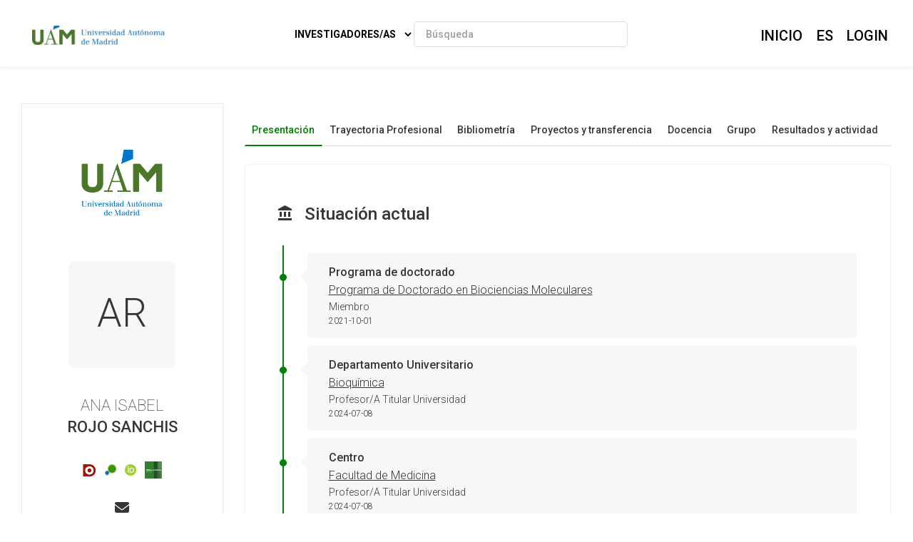

--- FILE ---
content_type: text/html; charset=utf-8
request_url: https://portalcientifico.uam.es/es/ipublic/researcher/279707
body_size: 23300
content:
   <!DOCTYPE html>
<html lang="es">
<head>
    <meta charset="UTF-8" />
    <title>ANA ISABEL ROJO SANCHIS - Universidad Autónoma de Madrid</title>
    <meta name="viewport" content="width=device-width, initial-scale=1.0">
    <meta name="author" content="iMarina">
    <meta http-equiv="X-UA-Compatible" content="IE=edge" />
    <meta name="Description" lang="es" content=""/>
    <meta name="Keywords" lang="es" content="Miembro Programa de Doctorado en Biociencias Moleculares;Profesor/A Titular Universidad Bioquímica;Profesor/A Titular Universidad Facultad de Medicina; Bioquímica Y Biología Molecular;" />
    <meta name="robots" content="index, follow"/>
    <meta name="Language" content="Spanish"/>
    <meta name="Revisit-after" content="15 days" />
    <link rel="apple-touch-icon" href="/imarina_mod/img/favicon/11474.png">
    <link rel="shortcut icon" href="/imarina_mod/img/favicon/11474.png">
    <script type="text/javascript" src="https://www.gstatic.com/charts/loader.js"></script>
    <script type="text/javascript">
      // Cargamos los elementos necesarios para usar los gráficos
      google.charts.load('current', {packages: ['corechart']});
    </script>
    <link href="/principal_extends_mod/css/main.css?ver=970074578" rel="stylesheet" type="text/css" /><link href="/principal_extends_mod/css/main2.css?ver=970074578" rel="stylesheet" type="text/css" />
</head>
<body>
	<!--{header-logged}-->
	
	<!-- menú lateral izquierdo -->
	<!-- <section class="col-xs-12 col-sm-12 col-md-2 col-lg-2 d-inline-block float-left leftNav" >
		<ul class="nav nav-pills">
			<section>
				
			</section>
		</ul>
	</section> -->	<!--{footer-logged}-->
    <div class="bgFadeIn"></div>
</body>
	<script>
		// para mejorar la eficiencia de carga, incluimos aqui TODOS los scripts -->
		//Insertamos distintas constantes que necesitaremos utilizar en algunas funciones
		console.log('JS: iniciamos variables');
		var subdirectorio  = '{subdirectorio}';
		var subdirectorio_src  = '/';
		var subdirectorio_href  = '/es/';
		var cod_idioma  = '{cod_idioma}';
		var const_referer  = '{referer}';
		var const_debugmode    = '';
		//Incrustamos google analitics, pero solo si existe código
		//console.log('JS: iniciamos google analytics (si existe...)');
		/*
		if(const_google_analytics_code){
		  (function(i,s,o,g,r,a,m){i['GoogleAnalyticsObject']=r;i[r]=i[r]||function(){
		  (i[r].q=i[r].q||[]).push(arguments)},i[r].l=1*new Date();a=s.createElement(o),
		  m=s.getElementsByTagName(o)[0];a.async=1;a.src=g;m.parentNode.insertBefore(a,m)
		  })(window,document,'script','//www.google-analytics.com/analytics.js','ga');
		  ga('create', const_google_analytics_code);
		  ga('send', 'pageview');
		}
		*/
		
		(function() {
		  console.log('JS: comenzamos las cargas de scripts...');
		  //Definimos la siguiente función, que carga un script y avisa cuando termina
		  function getScript(url,success){
			var script=document.createElement('script');
			script.src=url;
			var head=document.getElementsByTagName('head')[0],
				done=false;
			script.onload=script.onreadystatechange = function(){
			  if ( !done && (!this.readyState || this.readyState == 'loaded' || this.readyState == 'complete') ) {
				done=true;
				success();
				script.onload = script.onreadystatechange = null;
				head.removeChild(script);
			  }
			};
			head.appendChild(script);
		  }
		  
		    //Ahora cargamos secuencialmente JS SÍNCRONOS. Entonces hacemos el resto de forma asíncrona
		    /*{javascript_sync_pre}
			
				//Aquí comenzamos el resto de cargas asíncronas, que van a variar según la página donde estemos
				console.log('JS: FIN RESTO DE FORMA ASÍNCRONA');			 
				
                    $.ajax({
                      url: "/lang_mod/js/funciones.js?ver=970074578",
                      dataType: "script",
                      cache: true, // activamos que tire de caché, lo cual no es problema si tenemos al día _TEMPLATEVERSION_
                    });
                
                    $.ajax({
                      url: "/imarina_mod/js/custom/funciones.js?ver=970074578",
                      dataType: "script",
                      cache: true, // activamos que tire de caché, lo cual no es problema si tenemos al día _TEMPLATEVERSION_
                    });
                
                    $.ajax({
                      url: "/imarina_mod/js/custom/items.js?ver=970074578",
                      dataType: "script",
                      cache: true, // activamos que tire de caché, lo cual no es problema si tenemos al día _TEMPLATEVERSION_
                    });
                
                    $.ajax({
                      url: "/imarina_mod/js/custom/fuentes.js?ver=970074578",
                      dataType: "script",
                      cache: true, // activamos que tire de caché, lo cual no es problema si tenemos al día _TEMPLATEVERSION_
                    });
                
			 
		    {javascript_sync_post}*/
		  
		  
		})();
	</script>
	
	<script>
		
	</script>
	<!--[if IE]>
	<script type="text/javascript">
	var e = ("abbr,article,aside,audio,canvas,datalist,details,figure,footer,header,hgroup,mark,menu,meter,nav,output,progress,section,time,video").split(',');
	for (var i=0; i<e.length; i++) {document.createElement(e[i]);}
	</script>
	<![endif]-->
</html><!DOCTYPE html>
<html class="no-js css-menubar" lang="en">

<head>
  <meta http-equiv="Content-Type" content="text/html; charset=utf-8">
  <meta http-equiv="X-UA-Compatible" content="IE=edge">
  <meta name="viewport" content="width=device-width, initial-scale=1.0, user-scalable=0, minimal-ui">
  <meta name="author" content="iMarina">

<link rel="apple-touch-icon" href="/imarina_mod/img/favicon/11474.png">
        <link rel="shortcut icon" href="/imarina_mod/img/favicon/11474.png">

<!-- Stylesheets -->
<link rel="stylesheet" href="/imarina_mod/css/bootstrap.min.css">
<link rel="stylesheet" href="/imarina_mod/css/bootstrap-extend.min.css">
<link rel="stylesheet" href="/imarina_mod/css/site.min.css">
<link rel="stylesheet" href="/imarina_mod/css/custom-site.min.css">

<!-- Plugins -->
<link rel="stylesheet"
  href="/imarina_mod/lib/vendor/animsition/animsition.css">
<link rel="stylesheet"
  href="/imarina_mod/lib/vendor/asscrollable/asScrollable.css">
<link rel="stylesheet" href="/imarina_mod/lib/vendor/switchery/switchery.css">
<link rel="stylesheet" href="/imarina_mod/lib/vendor/intro-js/introjs.css">
<link rel="stylesheet"
  href="/imarina_mod/lib/vendor/slidepanel/slidePanel.css">
<link rel="stylesheet"
  href="/imarina_mod/lib/vendor/flag-icon-css/flag-icon.css">
<link rel="stylesheet" href="/imarina_mod/lib/vendor/waves/waves.css">
<link rel="stylesheet"
  href="/imarina_mod/lib/vendor/bootstrap-markdown/bootstrap-markdown.css">
<link rel="stylesheet"
  href="/imarina_mod/css/mailbox.css">

  <link rel="stylesheet" href="/imarina_mod/lib/vendor/bootstrap-datepicker/bootstrap-datepicker.css">
  <link rel="stylesheet" href="/principal_mod/lib/alertify/1.9.0/alertify.min.css">
  <link rel="stylesheet" href="/principal_mod/lib/alertify/1.9.0/themes/semantic.css">
  <link rel="stylesheet" href="/imarina_mod/lib/vendor/bootstrap-tokenfield/bootstrap-tokenfield.css">
  <link rel="stylesheet" href="/imarina_mod/lib/vendor/bootstrap-tagsinput/bootstrap-tagsinput.css">
  <link rel="stylesheet" href="/imarina_mod/lib/vendor/jvectormap/jquery-jvectormap.min.css">
  <link rel="stylesheet" href="/imarina_mod/lib/vendor/relationshipgraph/d3.relationshipgraph.min.css"></script>
  <link rel="stylesheet" href="https://cdn.datatables.net/buttons/2.4.1/css/buttons.dataTables.min.css">


<!-- Fonts -->
<!-- header-fonts-ipublic.html | Fuentes clientes -->
<!-- Fonts -->
<link rel="preconnect" href="https://fonts.googleapis.com">
<link rel="preconnect" href="https://fonts.gstatic.com" crossorigin>
<link rel="stylesheet" href="https://cdnjs.cloudflare.com/ajax/libs/font-awesome/6.7.2/css/all.min.css">
<link rel="stylesheet"
  href="/imarina_mod/fonts/material-design/material-design.min.css">
<link rel="stylesheet"
  href="/imarina_mod/fonts/brand-icons/brand-icons.min.css">
<link href="https://fonts.googleapis.com/css2?family=Roboto:ital,wght@0,100;0,300;0,400;0,500;0,700;0,900;1,100;1,300;1,400;1,500;1,700;1,900&display=swap" rel="stylesheet">
<link rel="stylesheet"
href="https://fonts.googleapis.com/css?family=Merriweather:300,400,500,600,700,800,900">
<link rel="stylesheet"
href="https://fonts.googleapis.com/css?family=Inter:300,400,500,600,700,800,900">

<!-- Google tag (gtag.js) --> <script async src=https://www.googletagmanager.com/gtag/js?id=G-P57V2X5BH5></script> <script> window.dataLayer = window.dataLayer || []; function gtag(){dataLayer.push(arguments);} gtag('js', new Date()); gtag('config', 'G-P57V2X5BH5'); </script>

<link rel="stylesheet" href="/imarina_mod/css/localpk/11474.css">
<!--[if lt IE 9]>
  <script src="/imarina_mod/lib/vendor/html5shiv/html5shiv.min.js"></script>
  <![endif]-->

<!--[if lt IE 10]>
  <script src="/imarina_mod/lib/vendor/media-match/media.match.min.js"></script>
  <script src="/imarina_mod/lib/vendor/respond/respond.min.js"></script>
  <![endif]-->

<!-- Scripts -->

<script src="/imarina_mod/lib/vendor/breakpoints/breakpoints.js"></script>
<script>
  Breakpoints();
</script>

<!-- Core  -->
<script
  src="/imarina_mod/lib/vendor/babel-external-helpers/babel-external-helpers.js"></script>
<script src="/imarina_mod/lib/vendor/jquery/jquery.js"></script>
<script src="/imarina_mod/lib/vendor/jquery-inview/jquery.inview.js"></script>
<script src="/imarina_mod/lib/vendor/jquery-ui/jquery-ui.js"></script>
<script src="/imarina_mod/lib/vendor/popper-js/umd/popper.min.js"></script>
<script src="/imarina_mod/lib/vendor/bootstrap/bootstrap.js"></script>
<script src="/imarina_mod/lib/vendor/animsition/animsition.js"></script>
<script
  src="/imarina_mod/lib/vendor/mousewheel/jquery.mousewheel.js"></script>
<script
  src="/imarina_mod/lib/vendor/asscrollbar/jquery-asScrollbar.js"></script>
<script
  src="/imarina_mod/lib/vendor/asscrollable/jquery-asScrollable.js"></script>
<script src="/imarina_mod/lib/vendor/waves/waves.js"></script>

<!-- Scripts -->
<script src="/imarina_mod/lib/js/Component.js"></script>
<script src="/imarina_mod/lib/js/Plugin.js"></script>
<script src="/imarina_mod/lib/js/Base.js"></script>
<script src="/imarina_mod/lib/js/Config.js"></script>

<script src="/imarina_mod/lib/js/Menubar.js"></script>
<script src="/imarina_mod/lib/js/Sidebar.js"></script>
<script src="/imarina_mod/lib/js/PageAside.js"></script>
<script src="/imarina_mod/lib/js/plugin/menu.js"></script>
<script type='text/javascript' src='https://d1bxh8uas1mnw7.cloudfront.net/assets/embed.js'></script>
<script async src='https://badge.dimensions.ai/badge.js' charset='utf-8'></script>
<script src="/principal_mod/js/temporizadorClass.js"></script>
<script src="/principal_mod/lib/alertify/1.9.0/alertify.min.js"></script>
<script src="https://cdnjs.cloudflare.com/ajax/libs/Chart.js/2.9.4/Chart.bundle.min.js"></script>
<script src="/imarina_mod/lib/vendor/jvectormap/jquery-jvectormap.min.js"></script>
<script src="/imarina_mod/lib/vendor/jvectormap/maps/jquery-jvectormap-world-mill-en.js"></script>
<script src="https://d3js.org/d3.v3.min.js" charset="utf-8"></script>
<script src="/imarina_mod/lib/vendor/relationshipgraph/d3.relationshipgraph.js"></script>
<script type="text/javascript" src="//cdnjs.cloudflare.com/ajax/libs/lodash.js/0.10.0/lodash.min.js"></script>
<script src="https://code.highcharts.com/gantt/highcharts-gantt.js"></script>
<script src="https://code.highcharts.com/gantt/modules/accessibility.js"></script>
<script src="/imarina_mod/lib/vendor/formvalidation/formValidation.min.js"></script>
<script src="/imarina_mod/lib/vendor/formvalidation/framework/bootstrap4.min.js"></script>
<script src="/imarina_mod/js/custom/ipublic.js?v=006"></script>


<!-- Config -->
<script src="/imarina_mod/lib/js/config/colors.js"></script>
<script src="/imarina_mod/lib/js/config/tour.js"></script>
<script>Config.set('assets', '/imarina_mod');</script>

<!-- Page -->
<script src="/imarina_mod/lib/js/Site.js"></script>
<script src="/imarina_mod/lib/js/plugin/asscrollable.js"></script>
<script src="/imarina_mod/lib/js/plugin/slidepanel.js"></script>
<script src="/imarina_mod/lib/js/plugin/switchery.js"></script>
<script src="/imarina_mod/lib/js/plugin/action-btn.js"></script>
<script src="/imarina_mod/lib/js/plugin/asselectable.js"></script>
<script src="/imarina_mod/lib/js/BaseApp.js"></script>
<script src="/imarina_mod/lib/js/Mailbox.js"></script>

<script src="/imarina_mod/lib/js/examples/mailbox.js"></script>

<style .tab-content > .tab-pane:not(.active) { display: block; padding-top: 25px;} </style>

</head>

<body class="animsition page-profile">

  <script>
    $(document).ready(function(){
        ocultar_tabs();
        inicializa_js_buscador_nav_predictivo();
        inicializa_js_workformlist_nav();
    });

</script>
  <!--[if lt IE 8]>
        <p class="browserupgrade">You are using an <strong>outdated</strong> browser. Please <a href="http://browsehappy.com/">upgrade your browser</a> to improve your experience.</p>
    <![endif]-->
    
    <section id="section-top"></section>
    
    <!-- site-navbar.html | Site Navbar -->
    <nav class="site-navbar site-navbar-ipublic navbar navbar-default navbar-fixed-top navbar-mega navbar-inverse navbar-fixed-top"
role="navigation">

<div class="navbar-header">
  <div class="navbar-brand navbar-brand-center site-gridmenu-toggle" data-toggle="gridmenu">
        <span class="navbar-brand-text hidden-xs-down"> logo</span>
  </div>
</div>

<div class="navbar-container container-fluid">
  <!-- Navbar Collapse -->
  <div class="navbar-collapse navbar-collapse-toolbar" id="site-navbar-collapse">
    
    <!-- Navbar Toolbar -->
    <ul class="nav navbar-toolbar">
      <li class="nav-item ">
        <div class="navbar-brand" style="margin-left: 10px;">
                      <a href="https://uam.es">
          
                      <h1 class="visually-hidden">Portal Científico de la Universidad Autónoma de Madrid</h1>
            <img class="navbar-brand-logo navbar-brand-logo-special"
                src="/imarina_mod/img/logos-nav/11474.png"
                alt="Logotipo cabecera Universidad Autónoma de Madrid">

                    </a>
        </div>
      </li>
    </ul>
    <!-- End Navbar Toolbar -->

    <!-- Navbar Toolbar Right -->
    <ul class="nav navbar-toolbar navbar-right navbar-toolbar-right" style="margin-right: 10px;">
        <li class="nav-item">
          <a class="nav-link" href="/es/">
            <span class="ipublic-nav-right" id="button-inicio" style="font-size: 20px;font-weight: 500;text-transform: uppercase;">Inicio</span>
          </a>
        </li>

      <li class="nav-item dropdown">
        <a class="nav-link" data-toggle="dropdown" href="javascript:void(0)" data-animation="scale-up"
          aria-expanded="false" role="button">
          <span class="ipublic-nav-right" style="font-size: 20px;font-weight: 500;text-transform: uppercase;">
            es        </span>
          <!--<p>Idioma</p>-->
        </a>
        <div class="dropdown-menu" role="menu">
                        <a class="dropdown-item" href="/es/ipublic/researcher/279707" role="menuitem">
                Español</a>
                          <a class="dropdown-item" href="/en/ipublic/researcher/279707" role="menuitem">
                Inglés</a>
                    </div>
      </li>
      <li class="nav-item">
                      <a class="nav-link" data-toggle="dropdown" href="javascript:void(0)" data-animation="scale-up"
                aria-expanded="false" role="button">
                <span class="ipublic-nav-right" style="font-size: 20px;font-weight: 500;text-transform: uppercase;">LOGIN</span>
                </a>
                <div class="dropdown-menu" role="menu">
                      <a class="dropdown-item" href="/es/ssologin" role="menuitem">Acceso vía Intranet</a>
                      <a class="dropdown-item" href="/es/usuario/login" role="menuitem">Acceso vía iMarina</a>
                </div>
      </li>
                  </ul>
    <!-- End Navbar Toolbar Right -->

  </div>
  <div class="navbar-brand navbar-brand-center nav-ipublic">
    <div class="form-group" style="display: inline-block;">
      <label for="select-nav-ipublic" class="sr-only" id="label-select-nav-ipublic">Seleccionar sección de navegación</label>
      <select id="select-nav-ipublic" name="select-nav-ipublic" aria-labelledby="label-select-nav-ipublic">
        <option value="researcher">Investigadores/as</option>
        <option value="entity">Estructuras</option>
        <option value="source">Revistas</option>
        <option value="item">Producción</option>
        {cfProjectiPublicActive_optionnav}
      </select>
    </div>
    <div class="form-group" style="display: none;" id="select-workformlist-nav" >  
      <label for="select-workformnlist-nav-ipublic" class="sr-only">Seleccionar tipo de producción</label>
      <select class="form-control" id="select-workformnlist-nav-ipublic" name="select-workformnlist-nav-ipublic">
      </select>
    </div>
    <div class="input-search-nav" style="display: inline-block;">
      <div class="input-group">
        <label for="inputSearch-ipublic-nav" class="sr-only">Buscar contenido según selección</label>
        <input class="form-control" type="text" placeholder="Búsqueda" id="inputSearch-ipublic-nav" >
      </div>
      <div id="resultado-nav" class="scrollable is-enabled scrollable-vertical" style="position: relative;max-height: 550px;">
        <div data-role="container" class="scrollable-container" style="width: 375px;">
          <div data-role="content" class="scrollable-content results-content" style="width: 375px;">

          </div>
        </div>
    </div>
    </div>
  </div>

  <!-- End Navbar Collapse -->
</div>
</nav>        </section>

    <div class="page page-background">
      <div class="page-content container-fluid">
        <div class="row">
          <div class="col-md-12 item-breadcrumbs-section" >
              <div id="breadcrumbContainer"></div>
          </div>
          <div class="col-xxl-3 col-xl-3 col-lg-12">
            <!-- Page Widget -->
            <div class="card card-shadow text-center" style="top: 110px;position: -webkit-sticky;position: sticky;">
              <div class="card-block">

                <img class="img-rounded" src="https://www.uam.es/images/logo-uam.png" alt="ANA ISABEL" style="margin-bottom: 40px;max-width: 140px;">
                
                <div class="bg-first-chars-ipublic"><div class="first-chars-ipublic">AR</div></div>
<h2 class="profile-user nombre_izq">ANA ISABEL</h2>
<span class="apellidos_first">ROJO SANCHIS</span>
<!--<p class="profile-job">Universidad Autónoma de Madrid</p>-->
                <!--{adscriptions}-->
                
                <div class="profile-social">
                  <a class="" data-original-title="Dialnet - 3250376" href="https://dialnet.unirioja.es/servlet/autor?codigo=3250376" target="_blank" id="29418" data-toggle="tooltip"><img src="/imarina_mod/img/social/dialnet.png" alt="Perfil en Dialnet" style="vertical-align: middle"></a><a class="" data-original-title="Scopus Author ID - 7005764407" href="https://www.scopus.com/authid/detail.uri?authorId=7005764407&origin=inward&txGid" target="_blank" id="12415" data-toggle="tooltip"><img src="/imarina_mod/img/social/scopus_author_id.png" alt="Perfil en Scopus Author ID" style="vertical-align: middle"></a><a class="" data-original-title="ORCID - 0000-0002-0312-5867" href="http://orcid.org/0000-0002-0312-5867" target="_blank" id="12410" data-toggle="tooltip"><img src="/imarina_mod/img/social/orcid.png" alt="Perfil en ORCID" style="vertical-align: middle"></a><a class="" data-original-title="Biblos-e Archivo ID - 723074" href="https://hdl.handle.net/10486/723074" target="_blank" id="29451" data-toggle="tooltip"><img src="/imarina_mod/img/social/bibliose-logo.png" alt="Perfil en Biblos-e Archivo ID" style="vertical-align: middle"></a>
                </div>

                <div class="profile-social" style="margin-bottom: 0px;">
                  <a class="icon fas fa-envelope" data-original-title="ana.rojo@uam.es" href="mailto:ana.rojo@uam.es" data-toggle="tooltip"><span class="sr-only">Enviar correo a ana.rojo@uam.es</span></a>
                  
                  
                </div>
                

                <!--<div>
                  <button type="button" data-action="inbox" data-toggle="revocar-researcher" class="btn animation-slide-bottom btn-color-black" style="background: #fff;color: #9d9d9d !important;">
                    <i class="icon fas fa-ban" aria-hidden="true" data-toggle="tooltip"  data-placement="bottom" title="Notificar eliminación de perfil público"></i>
                  </button>
                </div>-->
                
              </div>
              <!--<div class="card-footer">
                <div class="row no-space">
                  <div class="col-4">
                    <strong class="profile-stat-count">260</strong>
                    <span>Follower</span>
                  </div>
                  <div class="col-4">
                    <strong class="profile-stat-count">180</strong>
                    <span>Following</span>
                  </div>
                  <div class="col-4">
                    <strong class="profile-stat-count">2000</strong>
                    <span>Tweets</span>
                  </div>
                </div>
              </div>-->
            </div>
            
            <!-- End Page Widget -->
          </div>

          <div class="col-xxl-9 col-xl-9 col-lg-12">
            <!-- Panel -->
            <div class="panel" style="box-shadow: none;background-color: #f7f7f7;">
              <div class="nav-tabs-animate nav-tabs-horizontal ipublic-nav-tabs" data-plugin="tabs">
                <ul class="nav nav-tabs nav-tabs-line-ipublic" role="tablist">
                  <li class="nav-item" role="presentation"><a class="nav-link active" data-toggle="tab" href="#16"
    aria-controls="Presentación" role="tab">Presentación</a></li>
<li class="nav-item" role="presentation"><a class="nav-link {active}" data-toggle="tab" href="#17"
    aria-controls="Trayectoria Profesional" role="tab">Trayectoria Profesional</a></li>
<li class="nav-item" role="presentation"><a class="nav-link {active}" data-toggle="tab" href="#18"
    aria-controls="Bibliometría" role="tab">Bibliometría</a></li>
<li class="nav-item" role="presentation"><a class="nav-link {active}" data-toggle="tab" href="#19"
    aria-controls="Proyectos y transferencia" role="tab">Proyectos y transferencia</a></li>
<li class="nav-item" role="presentation"><a class="nav-link {active}" data-toggle="tab" href="#13"
    aria-controls="Docencia" role="tab">Docencia</a></li>
<li class="nav-item" role="presentation"><a class="nav-link {active}" data-toggle="tab" href="#20"
    aria-controls="Grupo" role="tab">Grupo</a></li>
<li class="nav-item" role="presentation"><a class="nav-link {active}" data-toggle="tab" href="#14"
    aria-controls="Resultados y actividad" role="tab">Resultados y actividad</a></li>

                </ul>

                <div class="tab-content">
                  <div class="tab-pane animation-slide-left" id="16" role="tabpanel">
    <div class="ipublic-panel"><h3 class="heading-color"><i class="icon md-balance" aria-hidden="true" data-toggle="tooltip" data-original-title=""></i>Situación actual</h3><div class="content-section-ipublic"><div class="vtl"><div class="event">
    <div style="font-weight:500">Programa de doctorado</div>
    <a href="../entity/15416" style="color: #363636;text-decoration: underline;" target="_blank">Programa de Doctorado en Biociencias Moleculares</a>
    <div style="font-size: 14px;">Miembro</div>
    <div style="font-size: 12px;">2021-10-01</div>
</div>

<div class="event">
    <div style="font-weight:500">Departamento Universitario</div>
    <a href="../entity/2964" style="color: #363636;text-decoration: underline;" target="_blank">Bioquímica</a>
    <div style="font-size: 14px;">Profesor/A Titular Universidad</div>
    <div style="font-size: 12px;">2024-07-08</div>
</div>

<div class="event">
    <div style="font-weight:500">Centro</div>
    <a href="../entity/3450" style="color: #363636;text-decoration: underline;" target="_blank">Facultad de Medicina</a>
    <div style="font-size: 14px;">Profesor/A Titular Universidad</div>
    <div style="font-size: 12px;">2024-07-08</div>
</div>

<div class="event">
    <div style="font-weight:500">Área de Conocimiento</div>
    <a href="../entity/" style="color: #363636;text-decoration: underline;" target="_blank">Bioquímica Y Biología Molecular</a>
    <div style="font-size: 14px;"></div>
    <div style="font-size: 12px;"></div>
</div>

</div></div></div><div class="ipublic-panel"><h3 class="heading-color"><i class="icon md-nature" aria-hidden="true" data-toggle="tooltip" data-original-title=""></i> Temáticas más frecuentes</h3>
                  <script src="/imarina_mod/lib/vendor/d3-legend/d3.legend.js"></script>
                                                  <style>
                                                  #vis {
                                                      position: relative;
                                                      width: 100%;
                                                      height: 430px;
                                                  }
      
                                                  svg {
                                                      display: block;
                                                      margin: 0 auto;
                                                  }
      
                                                  
                                                  #vis path {
                                                      stroke: #FFF;
                                                      stroke-width: 1;
                                                      cursor: pointer;
                                                  }
                                                  
                                                  .textHoverShapes {
                                                      font-size:20px;
                                                      color:#363636;
                                                      pointer-events: none
                                                  }
                                                  .legend rect {
                                                      fill:white;
                                                      opacity:0.8;}
                                                  </style>
                                                  
                                                    <form>
                                                    <input type="radio" name="mode" value="count" checked hidden aria-label="Modo conteo">
                                                    </form>
                                              <div id="vis"></div><script type="text/javascript">
    var data1 = JSON.parse('[{"group":["Biochemistry","Oxidative Stress"],"current":{"count":12}},{"group":["Biochemistry & Molecular Biology","Oxidative Stress"],"current":{"count":12}},{"group":["Biochemistry","Nrf2"],"current":{"count":11}},{"group":["Biochemistry & Molecular Biology","Nrf2"],"current":{"count":11}},{"group":["Endocrinology & Metabolism","Nrf2"],"current":{"count":6}},{"group":["Physiology (Medical)","Nrf2"],"current":{"count":6}},{"group":["Clinical Biochemistry","Nrf2"],"current":{"count":5}},{"group":["Neurosciences","Oxidative Stress"],"current":{"count":5}},{"group":["Cell Biology","Oxidative Stress"],"current":{"count":4}},{"group":["Clinical Biochemistry","Oxidative Stress"],"current":{"count":4}},{"group":["Endocrinology & Metabolism","Oxidative Stress"],"current":{"count":4}},{"group":["Molecular Biology","Oxidative Stress"],"current":{"count":4}},{"group":["Organic Chemistry","Nrf2"],"current":{"count":4}},{"group":["Organic Chemistry","Oxidative Stress"],"current":{"count":4}},{"group":["Pharmacology","Oxidative Stress"],"current":{"count":4}},{"group":["Physiology (Medical)","Oxidative Stress"],"current":{"count":4}},{"group":["Biochemistry","Autophagy"],"current":{"count":3}},{"group":["Biochemistry & Molecular Biology","Autophagy"],"current":{"count":3}},{"group":["Cell Biology","Nrf2"],"current":{"count":3}},{"group":["Cellular and Molecular Neuroscience","Oxidative Stress"],"current":{"count":3}},{"group":["Molecular Biology","Nrf2"],"current":{"count":3}},{"group":["Pharmacology","Inflammation"],"current":{"count":3}},{"group":["Pharmacology & Pharmacy","Oxidative Stress"],"current":{"count":3}},{"group":["Biochemistry"," beta-TrCP"],"current":{"count":2}},{"group":["Biochemistry","Amyotrophic Lateral Sclerosis"],"current":{"count":2}},{"group":["Biochemistry","heme oxygenase"],"current":{"count":2}},{"group":["Biochemistry","Inflammation"],"current":{"count":2}},{"group":["Biochemistry","Keap1"],"current":{"count":2}},{"group":["Biochemistry","Neurodegeneration"],"current":{"count":2}},{"group":["Biochemistry","Neuroprotection"],"current":{"count":2}},{"group":["Biochemistry","β-TrCP"],"current":{"count":2}},{"group":["Biochemistry & Molecular Biology"," beta-TrCP"],"current":{"count":2}},{"group":["Biochemistry & Molecular Biology","Amyotrophic Lateral Sclerosis"],"current":{"count":2}},{"group":["Biochemistry & Molecular Biology","heme oxygenase"],"current":{"count":2}},{"group":["Biochemistry & Molecular Biology","Inflammation"],"current":{"count":2}},{"group":["Biochemistry & Molecular Biology","Keap1"],"current":{"count":2}},{"group":["Biochemistry & Molecular Biology","Neurodegeneration"],"current":{"count":2}},{"group":["Biochemistry & Molecular Biology","Neuroprotection"],"current":{"count":2}},{"group":["Biochemistry & Molecular Biology","β-TrCP"],"current":{"count":2}},{"group":["Cell Biology","Neurodegeneration"],"current":{"count":2}}]');
    
    var data2 = JSON.parse('[]');
    
    //data2.forEach(function(d) { return d.current.count = d.current.metrics.price.sum; });
    
    var duration = 1000,
        treeData = [],
        treePath = ["Categoría","Subcategoría"],
        previousFilters = [];
    
    // Acceder a las variables CSS
    var rootStyles = getComputedStyle(document.documentElement);
    
    var color1 = rootStyles.getPropertyValue('--color-1').trim();
    var color2 = rootStyles.getPropertyValue('--color-2').trim();
    var color3 = rootStyles.getPropertyValue('--color-3').trim();
    var color4 = rootStyles.getPropertyValue('--color-4').trim();
    var color5 = rootStyles.getPropertyValue('--color-5').trim();
    var color6 = rootStyles.getPropertyValue('--color-6').trim();
    var color7 = rootStyles.getPropertyValue('--color-7').trim();
    var colorfondo = rootStyles.getPropertyValue('--color-fondo').trim();
    
    var chart = sunburst()
        .width(500)
        .height(500);
    
    var controller = function(data, progress) {
        if(progress === 100) {
            data2 = $.extend(true, [], data2);
            var flatData = [];
            data.map(function(d) {
                var item = {};
                for(var i = 0; i < treePath.length; i++) {
                    item[treePath[i]] = d.group[i];
                }
                item.size = d3.selectAll("input").filter(function (d) { return this.checked; }).attr("value") === "count" ? d.current.count : d.current.metrics.price.sum;
                item.model = d;
                return flatData.push(item);
            });
            flatData.forEach(function(d) {
                d.model.group = d.model.group[d.model.group.length - 1];
            });
    
            var treeData = genJSON(flatData, treePath.slice(0, treePath.length - 1));
            d3.select("#vis")
                .datum(treeData)
                .call(chart);
        }
    };
    
    function genJSON(csvData, groups) {
    
        var genGroups = function(data) {
            return _.map(data, function(element, index) {
                return { name : index, children : element };
            });
        };
    
        var nest = function(node, curIndex) {
            if (curIndex === 0) {
                node.children = genGroups(_.groupBy(csvData, groups[0]));
                _.each(node.children, function (child) {
                    nest(child, curIndex + 1);
                });
            }
            else {
                if (curIndex < groups.length) {
                    node.children = genGroups(
                        _.groupBy(node.children, groups[curIndex])
                    );
                    _.each(node.children, function (child) {
                        nest(child, curIndex + 1);
                    });
                }
            }
            return node;
        };
        return nest({}, 0);
    }
    
    function isInt(n) {
        return n % 1 === 0;
    }
    
    function sunburst() {
        var instance = this,
            svg = null,
            timestamp = new Date().getTime(),
            widgetHeight = 600,
            widgetWidth = 400,
            widgetSize = 'large',
            margin = {top: 0, right: 0, bottom: 0, left: 10},
            width = widgetWidth - margin.left - margin.right,
            height = widgetHeight - margin.top - margin.bottom,
            radius = Math.min(width, height) / 2,
            x = d3.scale.linear().range([0, 2 * Math.PI]),
            y = d3.scale.pow().exponent(1),
            pgColor = d3.scale.ordinal().range([
                {"family": "1", 1: color1, 2: color1+"78", 3: color1+"5C"},
                {"family": "2", 1: color2, 2: color2+"78", 3: color1+"5C"},
                {"family": "3", 1: color3, 2: color3+"78", 3: color1+"5C"},
                {"family": "4", 1: color4, 2: color4+"78", 3: color1+"5C"},
                {"family": "6", 1: colorfondo, 2: colorfondo+"78", 3: colorfondo+"5C"},
                {"family": "7", 1: color1, 2: color1+"78", 3: color1+"5C"},
                {"family": "8", 1: color2, 2: color2+"78", 3: color1+"5C"},
                {"family": "9", 1: color3, 2: color3+"78", 3: color1+"5C"},
                {"family": "10", 1: color4, 2: color4+"78", 3: color1+"5C"},
                {"family": "12", 1: colorfondo, 2: colorfondo+"78", 3: colorfondo+"5C"},
                {"family": "13", 1: color1, 2: color1+"78", 3: color1+"5C"},
                {"family": "14", 1: color2, 2: color2+"78", 3: color1+"5C"},
                {"family": "15", 1: color3, 2: color3+"78", 3: color1+"5C"},
                {"family": "16", 1: color4, 2: color4+"78", 3: color1+"5C"},
                {"family": "18", 1: colorfondo, 2: colorfondo+"78", 3: colorfondo+"5C"},]),    
            luminance = d3.scale.sqrt()
                .domain([0, 1e6])
                .clamp(true)
                .range([90, 20]),
            i = 0,
            partition = d3.layout.partition().sort(function(a, b) { return d3.ascending(a.name || a[treePath[treePath.length - 1]], b.name || b[treePath[treePath.length - 1]])}),
            arc = d3.svg.arc()
                .startAngle(function(d) { return Math.max(0, Math.min(2 * Math.PI, x(d.x))); })
                .endAngle(function(d) { return Math.max(0, Math.min(2 * Math.PI, x(d.x + d.dx))); })
                .innerRadius(function(d) { return Math.max(0, d.y ? y(d.y) : d.y); })
                .outerRadius(function(d) { return Math.max(0, y(d.y + d.dy)); });
    
        function chart(selection) {
            selection.each(function(data) {
                instance.data = data;
                width = widgetWidth - margin.left - margin.right;
                height = widgetHeight - margin.top - margin.bottom;
                radius = Math.min(width, height) / 2;
                
                y.range([0, radius]);
                
                // Select the svg element, if it exists.
                svg = d3.select(this).selectAll("svg").data([data]);
    
                var gEnter = svg.enter()
                    .append("svg")
                    .attr("viewBox", `-50 -20 1200 550`)
                    .append("g")
                    .attr("class", "main-group");
    
                gEnter.append("defs")
                    .append("clipPath")
                    .attr("id", "clip-" + timestamp)
                    .append("rect")
                    .attr("x", 0)
                    .attr("y", 0);
    
                var sunburstGroup = gEnter.append("g")
                    .attr("class", "sunburst-area")
                    .append("g")
                    .attr("class", "sunburst-group");
                    
    
                sunburstGroup.append("rect")
                    .attr("class", "sunburst-background")
                    .attr("x", 0)
                    .attr("y", 0)
                    .style("fill", "white");
                
                // Update the inner group dimensions.
                var g = svg.select("g.main-group")
                    .attr("transform", "translate(" + (width / 2 + margin.left) + "," + (height / 2 + margin.top) + ")");
    
                g.select(".sunburst-background")
                    .attr("width", width)
                    .attr("height", height);
                    
                partition.value(function(d) { return d.size; })
                .nodes(data)
                .forEach(function(d) {
                    d.key = key(d);
                });
                
                var path = g.select(".sunburst-group").selectAll(".sunArcs")
                    .data(partition.nodes(data), function(d) { return d.key; });
                    
                path.enter().append("path")
                    .attr("class", "sunArcs")
                    .attr("d", arc)
                    .attr("data-legend",function(d) { return d.name})
                    .style("fill", function(d) {
                        if(d.depth === 0) return "#fff";
                        var color = pgColor(d.key.split(".")[0]);
                        return color[d.depth];
                    })
                    .style("fill-opacity", 0)
                    .on("click", click)
                    .on("mouseover", mouseover)
                    .on("mouseleave", mouseleave)
                    .each(function(d) {
                        this.x0 = d.x;
                        this.dx0 = d.dx;
                    });
                    
                path.transition()
                    .duration(duration)
                    .style("fill-opacity", 1)
                    .attrTween("d", arcTweenUpdate);
    
                path.exit()
                    .transition()
                    .duration(duration)
                    .attrTween("d", arcTweenUpdate)
                    .style("fill-opacity", 0)
                    .remove();
                    
                function key(d) {
                    var k = [], p = d;
                    while (p.depth) k.push(p.name || p[treePath[treePath.length - 1]]), p = p.parent;
                    return k.reverse().join(".");
                }    
    
                function click(d) {
                    path.transition()
                        .duration(duration)
                        .attrTween("d", arcTween(d));
                }
                
                function getParents(d) {
                    var parents = [], p = d;
                    while (p.depth >= 1) {
                        parents.push(p);
                        p = p.parent;
                    }
                    return parents;
                }
                
                function mouseover(d) {
                    if(d.depth === 0) return;
                    var parentNodes = getParents(d);
                     // Fade all the arcs.
                    d3.selectAll(".sunArcs")
                    .style("opacity", 0.3);
                    
                    // Highlight all arcs in path    
                    d3.selectAll(".sunArcs").filter(function(d){
                        return (parentNodes.indexOf(d) >= 0);
                    })
                    .style("opacity", 1);
          
        
                    // Initialize variables for tooltip
                    var group = d.name || d[treePath[treePath.length - 1]],
                        valueFormat = d3.format(",.0f"),
                        textMargin = 5,
                        popupMargin = 10,
                        opacity = 1,
                        fill = d3.select(this).style("fill"),
                        hoveredPoint = d3.select(this),
                        pathEl = hoveredPoint.node(),
                        
                    // Fade the popup stroke mixing the shape fill with 60% white
                        popupStrokeColor = d3.rgb(
                            d3.rgb(fill).r + 0.6 * (255 - d3.rgb(fill).r),
                            d3.rgb(fill).g + 0.6 * (255 - d3.rgb(fill).g),
                            d3.rgb(fill).b + 0.6 * (255 - d3.rgb(fill).b)
                        ),
                        
                    // Fade the popup fill mixing the shape fill with 80% white
                        popupFillColor = d3.rgb(
                            d3.rgb(fill).r + 0.8 * (255 - d3.rgb(fill).r),
                            d3.rgb(fill).g + 0.8 * (255 - d3.rgb(fill).g),
                            d3.rgb(fill).b + 0.8 * (255 - d3.rgb(fill).b)
                        ),
                        
                    // The running y value for the text elements
                        y = 0,
                    // The maximum bounds of the text elements
                        w = 0,
                        h = 0,
                        t,
                        box,
                        rows = [], p = d,
                        overlap;
     
                    var hoverGroup = d3.select(this.parentNode.parentNode.parentNode.parentNode).append("g").attr("class", "hoverGroup");
                        
                    // Add a group for text   
                    t = hoverGroup.append("g");
                    // Create a box for the popup in the text group
                    box = t.append("rect")
                        .attr("class", "tooltip");
    
                   
                        if(!isInt(d.value)) {
                            valueFormat = d3.format(",.2f");
                        }
                    
                    
                    while (p.depth >= 1) {
                        rows.push(treePath[p.depth - 1] + ": " + (p.name || p[treePath[treePath.length - 1]]));
                        p = p.parent;
                    }
                    rows.reverse();
                    rows.push("Indice de especialización: " + valueFormat(d.value));
                        
                    t.selectAll(".textHoverShapes").data(rows).enter()
                        .append("text")
                        .attr("class", "textHoverShapes")
                        .text(function (d) { return d; })
                        .style("font-size", "20px")
                        .style("color", "#363636")
                        .style("font-weight", 600);
                        
                    // Get the max height and width of the text items
                    t.each(function () {
                        w = (this.getBBox().width > w ? this.getBBox().width : w);
                        h = (this.getBBox().width > h ? this.getBBox().height : h);
                    });
                    
                    // Position the text relatve to the bubble, the absolute positioning
                    // will be done by translating the group
                    t.selectAll("text")
                        .attr("x", 0)
                        .attr("y", function () {
                            // Increment the y position
                            y += this.getBBox().height;
                            // Position the text at the centre point
                            return y - (this.getBBox().height / 2);
                        });
                        
                    // Draw the box with a margin around the text
                    box.attr("x", -textMargin-20)
                        .attr("y", -textMargin-20)
                        .attr("height", Math.floor(y + textMargin)+30)
                        .attr("width", w + 20 * textMargin)
                        .attr("rx", 6)
                        .attr("ry", 6)
                        .style("font-size", "14px")
                        .style("font-weight", "500");/*
                        .style("stroke", "#e7ebef")
                        .style("stroke-width", 1)
                        .style("opacity", 0.8);*/
        
                    // Move the tooltip box next to the line point
                    t.attr("transform", "translate(" + 600 + " , " + 90 + ")");
                }
                
                // Mouseleave Handler
                function mouseleave(d) {
                    d3.selectAll(".sunArcs")
                    .style("opacity", 1);
                    d3.selectAll(".hoverGroup")
                    .remove();
                }            
                
                // Interpolate the scales!
                function arcTween(d) {
                    xd = d3.interpolate(x.domain(), [d.x, d.x + d.dx]),
                    yd = d3.interpolate(y.domain(), [d.y, 1]),
                    yr = d3.interpolate(y.range(), [d.y ? 20 : 0, radius]);
                    return function(d, i) {
                        return i 
                        ? function(t) { return arc(d); }
                        : function(t) { x.domain(xd(t)); y.domain(yd(t)).range(yr(t)); return arc(d); };
                    };
                }
                
                function arcTweenUpdate(a) {
                    var updateArc = this;
                    var i = d3.interpolate({x: updateArc.x0, dx: updateArc.dx0}, a);
                    return function(t) {
                        var b = i(t);
                        updateArc.x0 = b.x;
                        updateArc.dx0 = b.dx;
                        return arc(i(t));
                    };
                }    
                
                legend = svg.append("g")
                    .attr("class","legend")
                    .attr("transform","translate(600,240)")
                    .attr("rx", 10)
                    .attr("ry", 10)
                    .style("font-size","10px")
                    .call(d3.legend)
    
                setTimeout(function() { 
                    legend
                    .style("font-size","20px")
                    .attr("data-style-padding",30)
                    .call(d3.legend)
                },1000);
            }
            
            );
        }
      
    
        // Setter and getter methods
        chart.margin = function(_) {
            if (!arguments.length) return margin;
            margin = _;
            width = widgetWidth - margin.left - margin.right;
            height = widgetHeight - margin.top - margin.bottom;
            return chart;
        };
    
        chart.width = function(_) {
            if (!arguments.length) return widgetWidth;
            widgetWidth = _;
            width = widgetWidth - margin.left - margin.right;
            return chart;
        };
    
        chart.height = function(_) {
            if (!arguments.length) return widgetHeight;
            widgetHeight = _;
            height = widgetHeight - margin.top - margin.bottom;
            return chart;
        };
    
        chart.duration = function(_) {
            if (!arguments.length) return duration;
            duration = _;
            return chart;
        };
    
        chart.ease = function(_) {
            if (!arguments.length) return ease;
            ease = _;
            return chart;
        };
    
        chart.data = function(_) {
            if (!arguments.length) return data;
            data = _;
            return chart;
        };
    
        return chart;
    }
    
    
    
    controller(data1, 100);
     d3.selectAll("input").on("change", function change() {
        controller(data2, 100);
      });
    
            </script>
    </div>
</div><div class="tab-pane animation-slide-left" id="17" role="tabpanel">
    <style>
                                                    #containerGantt .highcharts-grid-line {
                                                        stroke: #f4f3f3;
                                                        stroke-width: 2;
                                                    }
                                            </style>

                                            <div class="ipublic-panel"><h3 class="heading-color"><i class="icon md-time" aria-hidden="true" data-toggle="tooltip" data-original-title=""></i> Timeline</h3>
                                                <figure class="highcharts-figure">
                                                <div id="containerGantt"></div>
                                                <p class="highcharts-description">
                                                </p>
                                            </figure></div><script>
// Aquí se inserta el JSON desde PHP
const ganttData = [{"start":1672558633000,"end":1672558633000,"y":0,"icon":"fa fa-book","rol":"Último sexenio concedido","label_event":"SEXENIO","entity_type":"fa fa-book","entity":"Total Nº: 1","icon_size":"20","type":"Investigadora","duration":"2023-01-01 \/ 2023-01-01"},{"start":1543477033000,"end":1543477033000,"y":0,"icon":"fas fa-gear","rol":"Primer Proyecto como IP","label_event":"IP PROYECTO","entity_type":"fas fa-gear","entity":"NRF2: BIOMARCADOR Y EVALUACIÓN COMO DIANA TERAPÉUTICA PARA LA ESCLEROSIS LATERAL AMIOTRÓFICA","icon_size":"20","type":"Investigadora","duration":"2018-11-29 \/ 2018-11-29"},{"start":1052980633000,"end":1052980633000,"y":0,"icon":"fa fa-file-text","rol":"Publicación de impacto","label_event":"PRIMER Q1","entity_type":"fa fa-file-text","entity":"Biochemical Journal. 372 (Pt 1): 129-136","icon_size":"20","type":"Investigadora","duration":"2003-05-15 \/ 2003-05-15"},{"start":1720420633000,"end":1720420633000,"y":1,"icon":"fa fa-graduation-cap","rol":"Profesor\/a Titular Universidad","label_event":"TITULAR","entity_type":"fa fa-university","entity":"Universidad Autónoma de Madrid. Bioquímica","icon_size":"20","type":"Docente","duration":"2024-07-08 \/ 2026-01-21"},{"start":1677051433000,"end":1677051433000,"y":1,"icon":"fa fa-graduation-cap","rol":"Profesor\/a Contratado\/a Doctor LOU","label_event":"PROFESOR\/A CONTRATADO\/A DOCTOR LOU","entity_type":"fa fa-university","entity":"Universidad Autónoma de Madrid. Bioquímica","icon_size":"20","type":"Docente","duration":"2023-02-22 \/ 2024-07-07"},{"start":1663569433000,"end":1663569433000,"y":1,"icon":"fa fa-graduation-cap","rol":"Prof. contratado Doctor Interino LOU","label_event":"CONTRATADO DOCTOR","entity_type":"fa fa-university","entity":"Universidad Autónoma de Madrid. Bioquímica","icon_size":"20","type":"Docente","duration":"2022-09-19 \/ 2023-02-21"},{"start":1633070233000,"end":1633070233000,"y":1,"icon":"fa fa-graduation-cap","rol":"Miembro","label_event":"MIEMBRO","entity_type":"fa fa-university","entity":"Universidad Autónoma de Madrid. Programa de Doctorado en Biociencias Moleculares","icon_size":"20","type":"Docente","duration":"2021-10-01 \/ 2026-01-21"},{"start":1505803033000,"end":1505803033000,"y":1,"icon":"fa fa-graduation-cap","rol":"Profesor Ayudante Doctor LOU","label_event":"AYUDANTE DOCTOR","entity_type":"fa fa-university","entity":"Universidad Autónoma de Madrid. Bioquímica","icon_size":"20","type":"Docente","duration":"2017-09-19 \/ 2022-09-18"}]; // Este marcador será reemplazado por los datos JSON
const categoriesData = ["Investigadora","Docente"]; // Este marcador será reemplazado por los datos JSON

// Función para obtener los colores desde las variables CSS
function getCssColors() {
    const rootStyles = getComputedStyle(document.documentElement);
    const colors = [];
    for (let i = 1; i <= 9; i++) {
        colors.push(rootStyles.getPropertyValue(`--color-${i}`).trim());
    }
    return colors;
}

// Obtén la paleta de colores desde el CSS
const colorPalette = getCssColors();

// Define el umbral para identificar un intervalo como corto (en milisegundos, por ejemplo 1 mes)
const SHORT_INTERVAL_THRESHOLD = 1 * 24 * 3600 * 1000; // 30 días

// Configura el rango de años que determinará si se aplica el scroll
const SCROLL_THRESHOLD_YEARS = 15; // Por ejemplo, 10 años

const YEAR_MARGIN = 4; // Añade 2 años de margen antes y después

// Calcula el rango de años en los datos de Gantt
const minYear = Math.min(...ganttData.map(data => new Date(data.start).getUTCFullYear())) - 2;
const maxYear = Math.max(...ganttData.map(data => new Date(data.end).getUTCFullYear())) + YEAR_MARGIN;

const yearRange = maxYear - minYear;

// Decide si aplicar el scroll en función del intervalo de años
const shouldEnableScroll = yearRange > SCROLL_THRESHOLD_YEARS;

// Modifica los datos para agregar borde solo a los intervalos cortos
const updatedGanttData = ganttData.map((data, index) => {
    const isShortInterval = (data.end - data.start) <= SHORT_INTERVAL_THRESHOLD; // Verifica si el intervalo es corto
    const categoryColor = colorPalette[categoriesData.indexOf(data.type) % colorPalette.length]; // Asigna el color según la categoría
    const intervalLength = data.end - data.start;

    return {
        ...data,
        borderWidth: isShortInterval ? 3 : 0, // Aplica borde de 2px solo si el intervalo es corto
        borderColor: isShortInterval ? categoryColor : 'transparent', // Aplica el color del borde solo a los intervalos cortos
        color: categoryColor, // Aplica el color de la categoría como fondo
        zIndex: index + 1 // Asigna un zIndex creciente para cada barra
    };
});

// Configura Highcharts para usar los colores extraídos del CSS
Highcharts.setOptions({
    colors: colorPalette
});

Highcharts.ganttChart('containerGantt', {
    chart: {
        height: 500, // Incrementa la altura del gráfico
        scrollablePlotArea: shouldEnableScroll ? {
            minWidth: 1400, // Ancho mínimo para habilitar el scroll horizontal
            scrollPositionX: 1 // Posición inicial del scroll (1 para al final, 0 para el principio)
        } : null
    },
    xAxis: [{
        labels: {
            format: '{value:%Y}'
        },
        grid: {
            borderColor: '#f4f3f3',
            borderWidth: 0,
        },
        tickInterval: 3 * 365 * 24 * 3600 * 1000, // Intervalo de 3 años
        min: Date.UTC(minYear, 0, -2), // Mínimo con margen aplicado
        max: Date.UTC(maxYear, 0, 3) // Máximo con margen aplicado
    }],
    yAxis: {
        categories: categoriesData,
        grid: {
            borderColor: '#f4f3f3',
            borderWidth: 0
        }
    },
    tooltip: {
        outside: true,
        formatter: function () {
            let startDate = Highcharts.dateFormat('%Y/%m/%d', this.point.start);
            let endDate = Highcharts.dateFormat('%Y/%m/%d', this.point.end);
            return `<b>${this.point.label_event || ''}</b><br><b>${this.point.rol || ''}</b><br><b>${this.point.entity || ''}</b><br>Duración: <b>${this.point.duration || ''}</b>`;
        }
    },
    accessibility: {
        point: {
            valueDescriptionFormat: 'Rol: {point.rol} de {point.start:%Y-%m-%d} a {point.end:%Y-%m-%d}.'
        }
    },
    series: [{
        name: '',
        borderRadius: 4, // Define el radio de los bordes de los intervalos
        data: updatedGanttData,
        dataLabels: [{
            enabled: true,
            useHTML: true,
            align: 'left',
            crop: false,
            overflow: 'allow',
            style: {
                fontWeight: 'normal',
                whiteSpace: 'nowrap',
                zIndex: 2,
                overflow: 'visible',
                pointerEvents: 'auto', // Asegura que los dataLabels sean interactuables
            },
            formatter: function () {
                const color = this.point.color || '#000000'; // Usa el color del borde
                let icon = this.point.icon ? `<i class="${this.point.icon}" style="font-size: ${this.point.icon_size}px; color: ${color};"></i>` : `<i class="fa fa-eye" style="font-size:${this.point.icon_size}px; color: ${color};"></i>`;
                let text = this.point.label_event || '';
                let maxLength = 11;
                if (text.length > maxLength) {
                    text = text.substring(0, maxLength - 3) + '...';
                }

                // Revisa si es el primer punto de la categoría
                const pointInCategory = this.series.points.filter(p => p.y === this.point.y);
                const indexInCategory = pointInCategory.indexOf(this.point);

                // Alterna comenzando con la primera etiqueta hacia arriba
                let verticalAlign = indexInCategory % 2 === 0 ? 'translateY(-30px)' : 'translateY(30px)';
                
                return `<div style="display: flex; align-items: left; justify-content: left; transform: ${verticalAlign}; opacity: 1; pointer-events: auto; color: ${color};">
                            ${icon} 
                            <span style="font-size: 13px; margin-left: 5px; margin-right: 5px; max-width: 100px; white-space: nowrap; font-weight: 800; color: ${color};">${text}</span>
                        </div>`;
            },
            padding: 5,
        }],
        pointPadding: 0.2,
        groupPadding: 0.3,
        events: {
            afterRender: function () {
                this.data.forEach((point) => {
                    if (point.dataLabel) {
                        let label = point.dataLabel.div;
                        label.style.opacity = '1';
                        label.style.visibility = 'visible';
                        label.style.pointerEvents = 'auto';
                        label.style.overflow = 'visible';
                    }
                });
            }
        },
        zones: ganttData.map((point, index) => ({
            value: index + 1,
            color: Highcharts.getOptions().colors[index % Highcharts.getOptions().colors.length]
        }))
    }]
});

</script>
</div><div class="tab-pane animation-slide-left" id="18" role="tabpanel">
    <div class="ipublic-panel"><h3 class="heading-color"><i class="icon md-labels" aria-hidden="true" data-toggle="tooltip" data-original-title="Ver detalles de los Principales Resultados de Investigación" ></i> Publicaciones</h3> 
                  
                                              <div class="table-section15" style="width: 100%;" >
                                                  <div class="table-section15-body">
                                                      <div class="table-section15-row">
                                                          <div class="table-section15-cell table-section15-heading" style="text-align:left">Agencias</div>
                                                          <div class="table-section15-cell table-section15-heading">Nº Documentos</div>
                                                          <div class="table-section15-cell table-section15-heading">Nº Citas</div>
                                                          <div class="table-section15-cell table-section15-heading">h-index</div>
                                                          <div class="table-section15-cell table-section15-heading">Q1</div>
                                                          <div class="table-section15-cell table-section15-heading">D1</div>
                                                          <div class="table-section15-cell table-section15-heading">IFNA</div>
                                                          <div class="table-section15-cell table-section15-heading">IFNB</div>
                                                          <div class="table-section15-cell table-section15-heading">IFNESI</div>
                                                      </div><div class="table-section15-row">
  <div class="table-section15-cell"><div class="table-section-15-agency">WoS</div><div class="table-section-15-date">January 2026</div></div>
  <div class="table-section15-cell" style="text-align:center">72</div>
  <div class="table-section15-cell" style="text-align:center">10509</div>
  <div class="table-section15-cell" style="text-align:center">42</div>
  <div class="table-section15-cell" style="text-align:center">63</div>
  <div class="table-section15-cell" style="text-align:center">27</div>
  <div class="table-section15-cell" style="text-align:center">-</div>
  <div class="table-section15-cell" style="text-align:center">12.68</div>
  <div class="table-section15-cell" style="text-align:center">10.81</div>
</div><div class="table-section15-row">
  <div class="table-section15-cell"><div class="table-section-15-agency">Scopus</div><div class="table-section-15-date">January 2026</div></div>
  <div class="table-section15-cell" style="text-align:center">63</div>
  <div class="table-section15-cell" style="text-align:center">11139</div>
  <div class="table-section15-cell" style="text-align:center">43</div>
  <div class="table-section15-cell" style="text-align:center">58</div>
  <div class="table-section15-cell" style="text-align:center">50</div>
  <div class="table-section15-cell" style="text-align:center">-</div>
  <div class="table-section15-cell" style="text-align:center">14.88</div>
  <div class="table-section15-cell" style="text-align:center">-</div>
</div><div class="table-section15-row">
  <div class="table-section15-cell"><div class="table-section-15-agency">Europe PMC</div><div class="table-section-15-date">January 2026</div></div>
  <div class="table-section15-cell" style="text-align:center">47</div>
  <div class="table-section15-cell" style="text-align:center">5863</div>
  <div class="table-section15-cell" style="text-align:center">36</div>
  <div class="table-section15-cell" style="text-align:center">-</div>
  <div class="table-section15-cell" style="text-align:center">-</div>
  <div class="table-section15-cell" style="text-align:center">-</div>
  <div class="table-section15-cell" style="text-align:center">-</div>
  <div class="table-section15-cell" style="text-align:center">-</div>
</div><div class="table-section15-row">
  <div class="table-section15-cell"><div class="table-section-15-agency">Dialnet</div><div class="table-section-15-date">January 2026</div></div>
  <div class="table-section15-cell" style="text-align:center">1</div>
  <div class="table-section15-cell" style="text-align:center">-</div>
  <div class="table-section15-cell" style="text-align:center">-</div>
  <div class="table-section15-cell" style="text-align:center">-</div>
  <div class="table-section15-cell" style="text-align:center">-</div>
  <div class="table-section15-cell" style="text-align:center">-</div>
  <div class="table-section15-cell" style="text-align:center">-</div>
  <div class="table-section15-cell" style="text-align:center">-</div>
</div></div></div></div>
                  
      
                  <div class="row" data-by-row="true" style="display:none">
      
                      <div class="col-xl-6 col-md-6">
                          <!-- Widget Linearea Two -->
                          <div class="card card-shadow" id="widgetLineareaTwo">
                          <div class="card-block p-20 pt-10">
                              <div class="clearfix">
                              <span class="float-left grey-700 font-size-30">Porcentaje en Q1</span>
                              <span class="pie-1 float-right">1/5</span>
                              </div>
                              <div class="mb-20 grey-500">
                              </div>
                              
                          </div>
                          </div>
                          <!-- End Widget Linearea Two -->
                      </div>
      
                      <div class="col-xl-6 col-md-6">
                      <!-- Widget Linearea Two -->
                      <div class="card card-shadow" id="widgetLineareaTwo">
                      <div class="card-block p-20 pt-10">
                          <div class="clearfix">
                          <span class="float-left grey-700 font-size-30">Porcentaje en D1</span>
                          <span class="pie-1 float-right">2/10</span>
                          </div>
                          <div class="mb-20 grey-500">
                          </div>
                          
                      </div>
                      </div>
                      <!-- End Widget Linearea Two -->
                  </div>
                  </div>
                  
                  <div class="ipublic-panel">
        <h3 class="heading-color">
            <i class="icon md-chart" aria-hidden="true" data-toggle="tooltip" data-original-title="Se muestra gráfica combinando indicadores de producción con sus respectivos indices medio de citación, corresponsientes a diferentes agencias con el fin de que se puedan establecer comparaciones"></i> Gráfica de citación
        </h3>
        <div class="content-section-ipublic" style="margin-top: 50px;">
        <canvas id="canvas" ></canvas>
<script>
// Obtener las variables CSS del documento
var rootStyles = getComputedStyle(document.documentElement);

// Extraer los valores de las variables
var color1 = rootStyles.getPropertyValue('--color-1').trim();
var color2 = rootStyles.getPropertyValue('--color-2').trim();
var color3 = rootStyles.getPropertyValue('--color-3').trim();
var color4 = rootStyles.getPropertyValue('--color-4').trim();
var color5 = rootStyles.getPropertyValue('--color-5').trim();
var color6 = rootStyles.getPropertyValue('--color-6').trim();
var color7 = rootStyles.getPropertyValue('--color-7').trim();

var currentYear = new Date().getFullYear();
var years = [];

for (var i = 0; i < 11; i++) {
  years.push(currentYear - i);
}

// Opcional: si quieres en orden ascendente (2016 → 2025)
years.reverse();

var jsonfile0_data1 = [];
var jsonfile0_data2 = [];
var jsonfile1_data1 = [];
var jsonfile1_data2 = [];
var jsonfile2_data1 = [];
var jsonfile2_data2 = [];
var jsonfile3_data1 = [];
var jsonfile3_data2 = [];
var jsonfile4_data1 = [];
var jsonfile4_data2 = [];

var jsonfile0 = [{"Year":"2016","CountItems":"1","CountQuality":"334.0000"},{"Year":"2017","CountItems":"4","CountQuality":"124.0000"},{"Year":"2018","CountItems":"5","CountQuality":"186.8000"},{"Year":"2019","CountItems":"1","CountQuality":"1097.0000"},{"Year":"2020","CountItems":"4","CountQuality":"86.7500"},{"Year":"2021","CountItems":"3","CountQuality":"660.6667"},{"Year":"2022","CountItems":"3","CountQuality":"27.6667"},{"Year":"2023","CountItems":"0","CountQuality":"0"},{"Year":"2024","CountItems":"1","CountQuality":"15.0000"},{"Year":"2025","CountItems":"8","CountQuality":"7.7500"},{"Year":"2026","CountItems":"0","CountQuality":"0"}];
var jsonfile0_data1 = jsonfile0.map(function(e) { return e.CountItems; });
var jsonfile0_data2 = jsonfile0.map(function(e) { return e.CountQuality; });
var jsonfile1 = [{"Year":"2016","CountItems":"1","CountQuality":"348.0000"},{"Year":"2017","CountItems":"4","CountQuality":"131.2500"},{"Year":"2018","CountItems":"5","CountQuality":"199.8000"},{"Year":"2019","CountItems":"1","CountQuality":"1154.0000"},{"Year":"2020","CountItems":"4","CountQuality":"94.5000"},{"Year":"2021","CountItems":"3","CountQuality":"701.3333"},{"Year":"2022","CountItems":"3","CountQuality":"27.6667"},{"Year":"2023","CountItems":"0","CountQuality":"0"},{"Year":"2024","CountItems":"1","CountQuality":"16.0000"},{"Year":"2025","CountItems":"8","CountQuality":"4.0000"},{"Year":"2026","CountItems":"0","CountQuality":"0"}];
var jsonfile1_data1 = jsonfile1.map(function(e) { return e.CountItems; });
var jsonfile1_data2 = jsonfile1.map(function(e) { return e.CountQuality; });
var jsonfile2 = [{"Year":"2016","CountItems":"0","CountQuality":"0"},{"Year":"2017","CountItems":"3","CountQuality":"108.6667"},{"Year":"2018","CountItems":"2","CountQuality":"348.0000"},{"Year":"2019","CountItems":"0","CountQuality":"0"},{"Year":"2020","CountItems":"1","CountQuality":"34.0000"},{"Year":"2021","CountItems":"1","CountQuality":"166.0000"},{"Year":"2022","CountItems":"1","CountQuality":"10.0000"},{"Year":"2023","CountItems":"0","CountQuality":"0"},{"Year":"2024","CountItems":"1","CountQuality":"4.0000"},{"Year":"2025","CountItems":"0","CountQuality":"0"},{"Year":"2026","CountItems":"0","CountQuality":"0"}];
var jsonfile2_data1 = jsonfile2.map(function(e) { return e.CountItems; });
var jsonfile2_data2 = jsonfile2.map(function(e) { return e.CountQuality; });
var jsonfile3 = [{"Year":"2016","CountItems":"1","CountQuality":"311.0000"},{"Year":"2017","CountItems":"4","CountQuality":"115.7500"},{"Year":"2018","CountItems":"5","CountQuality":"166.6000"},{"Year":"2019","CountItems":"1","CountQuality":"988.0000"},{"Year":"2020","CountItems":"4","CountQuality":"77.2500"},{"Year":"2021","CountItems":"2","CountQuality":"17.5000"},{"Year":"2022","CountItems":"1","CountQuality":"12.0000"},{"Year":"2023","CountItems":"0","CountQuality":"0"},{"Year":"2024","CountItems":"1","CountQuality":"15.0000"},{"Year":"2025","CountItems":"8","CountQuality":"2.4286"},{"Year":"2026","CountItems":"0","CountQuality":"0"}];
var jsonfile3_data1 = jsonfile3.map(function(e) { return e.CountItems; });
var jsonfile3_data2 = jsonfile3.map(function(e) { return e.CountQuality; });
var jsonfile4 = [{"Year":"2016","CountItems":"0","CountQuality":"0"},{"Year":"2017","CountItems":"0","CountQuality":"0"},{"Year":"2018","CountItems":"0","CountQuality":"0"},{"Year":"2019","CountItems":"1","CountQuality":null},{"Year":"2020","CountItems":"0","CountQuality":"0"},{"Year":"2021","CountItems":"0","CountQuality":"0"},{"Year":"2022","CountItems":"0","CountQuality":"0"},{"Year":"2023","CountItems":"0","CountQuality":"0"},{"Year":"2024","CountItems":"0","CountQuality":"0"},{"Year":"2025","CountItems":"0","CountQuality":"0"},{"Year":"2026","CountItems":"0","CountQuality":"0"}];
var jsonfile4_data1 = jsonfile4.map(function(e) { return e.CountItems; });
var jsonfile4_data2 = jsonfile4.map(function(e) { return e.CountQuality; });

/*
var canvas = document.getElementById('canvas');
new Chart(canvas, {
  type: 'bar',
  data: {
    labels: years, // Usamos la lista de años dinámica
    datasets: []
  },
  options: {
    responsive: true,
    elements: {
      line: {
        fill: false
      }
    },
    legend: {
      display: true,
      position: 'bottom',
      labels: {
        fontColor: '#616161',
        boxWidth: 15,
        boxHeight: 15
      }
    },
    scales: {
      yAxes: [
        {
          type: 'linear',
          position: 'left',
          gridLines: {
            display: false
          },
          scaleLabel: {
            display: true,
            labelString: 'AVG Cit'
          },
          id: 'A'
        },
        {
          position: 'right',
          gridLines: {
            display: false
          },
          scaleLabel: {
            display: true,
            labelString: 'Nº Doc'
          },
          id: 'B'
        }
      ],
      xAxes: [
        {
          gridLines: {
            display: false
          },
          ticks: {
            beginAtZero: true
          }
        }
      ]
    }
  }
});*/

var canvas = document.getElementById('canvas');
new Chart(canvas, {
  type: 'bar',
  data: {
    labels: years, // Usamos la lista de años dinámica
    datasets: [
      {
        label: "WoS Ndoc",
        yAxisID: "B",
        data: jsonfile0_data1,
        backgroundColor: color1 + "80",  // Color con 50% de transparencia
        borderColor: color1
      },
      {
        label: " Ncit",
        yAxisID: "A",
        data: jsonfile0_data2,
        type: "line",
        backgroundColor: color1 + "80",
        borderColor: color1 + "B3"  // Color con 70% de transparencia
      },
      {
        label: "Scopus Ndoc",
        yAxisID: "B",
        data: jsonfile1_data1,
        backgroundColor: color2 + "80",  // Color con 50% de transparencia
        borderColor: color2,
        hidden: true
      },
      {
        label: "Scopus Ncit",
        yAxisID: "A",
        data: jsonfile1_data2,
        type: "line",
        backgroundColor: color2 + "80",
        borderColor: color2 + "B3",
        hidden: true
      },
      {
        label: "Google Scholar Ndoc",
        yAxisID: "B",
        data: jsonfile2_data1,
        backgroundColor: color3 + "80",  // Color con 50% de transparencia
        borderColor: color3,
        hidden: true
      },
      {
        label: "Google Scholar Ncit",
        yAxisID: "A",
        data: jsonfile2_data2,
        type: "line",
        backgroundColor: color3 + "80",
        borderColor: color3 + "B3",
        hidden: true
      },
      {
        label: "Europe PMC Ndoc",
        yAxisID: "B",
        data: jsonfile3_data1,
        backgroundColor: color4 + "80",  // Color con 50% de transparencia
        borderColor: color4,
        hidden: true
      },
      {
        label: "Europe PMC Ncit",
        yAxisID: "A",
        data: jsonfile3_data2,
        type: "line",
        backgroundColor: color4 + "80",
        borderColor: color4 + "B3",
        hidden: true
      },
      {
        label: "Dialnet Ndoc",
        yAxisID: "B",
        data: jsonfile4_data1,
        backgroundColor: color5 + "80",  // Color con 50% de transparencia
        borderColor: color5,
        hidden: true
      },
      {
        label: "Dialnet Ncit",
        yAxisID: "A",
        data: jsonfile4_data2,
        type: "line",
        backgroundColor: color5 + "80",
        borderColor: color5 + "B3",
        hidden: true
      }
    ]
  },
  options: {
    responsive: true,
    elements: {
      line: {
        fill: false
      }
    },
    legend: {
      display: true,
      position: 'bottom',
      labels: {
        fontColor: '#616161',
        boxWidth: 15,
        boxHeight: 15
      }
    },
    scales: {
      yAxes: [
        {
          type: 'linear',
          position: 'left',
          gridLines: {
            display: false
          },
          scaleLabel: {
            display: true,
            labelString: 'AVG Cit'
          },
          id: 'A'
        },
        {
          position: 'right',
          gridLines: {
            display: false
          },
          scaleLabel: {
            display: true,
            labelString: 'Nº Doc'
          },
          id: 'B'
        }
      ],
      xAxes: [
        {
          gridLines: {
            display: false
          },
          ticks: {
            beginAtZero: true
          }
        }
      ]
    }
  }
});
</script>
</div></div><div class="ipublic-panel"><h3 class="heading-color"><i class="icon md-map" aria-hidden="true" data-toggle="tooltip" data-original-title=""></i> Colaboración</h3><div id="world-map-gdp" class="h-450"></div><script>

  // Obtener las variables CSS del documento
  var rootStyles = getComputedStyle(document.documentElement);

  // Extraer los valores de las variables de color de CSS
  var color1 = rootStyles.getPropertyValue('--color-1').trim();


  // Usar los colores en el mapa
  var gdpData = {ES:76, GB:27, US:13, OM:10, JP:9, PL:8, BE:7, PT:7, FI:5, GR:5, CH:5, TL:5, IT:5, DE:4, HR:4, MX:4, SI:3, RO:3, DK:3, TR:3, NL:3, CY:3, BG:3, MK:2, FR:2, PY:2, SE:2, AT:2, IN:2, SG:1, NZ:1, ID:1, IS:1, EG:1, CA:1, NO:1, IR:1, BR:1, CN:1, TW:1, RS:1, MY:1, TN:1, IL:1, AU:1, AR:1, KR:1, ZA:1, LU:1, EE:1, UY:1, CL:1, GB:1, PS:1, MT:1, SK:1, RU:1, CZ:1, IQ:1, TH:1, AE:1, BD:1};

  $('#world-map-gdp').vectorMap({
      map: 'world_mill',
      regionStyle: {
        initial: {
            fill: '#eaeaea',
            "fill-opacity": 1,
            stroke: '#d9d9d9',
          },
      },
      backgroundColor: 'transparent',
      series: {
        regions: [{
          values: gdpData,
          // Asignar los colores de la paleta CSS a la escala
          scale: ['#e3e3e3' , color2 ], // color1 con opacidad
          normalizeFunction: 'polynomial',
          fill: '#ccc',
        }]
      },
      onRegionTipShow: function(e, el, code){
        el.html(el.html() + ' - ' + gdpData[code]);
      }
  });

  $(document).on('click', '[href="#tab_18"]', function () {
    $('#world-map-gdp').fadeIn().resize();
  });
</script></div>
</div><div class="tab-pane animation-slide-left" id="19" role="tabpanel">
    <div class="ipublic-panel"><h3 class="heading-color">
                  <i class="icon md-folder" aria-hidden="true" data-toggle="tooltip" data-original-title=""></i> Proyectos I+D+i</h3>
                  <div class="row">
                  <div id="graph" class="proyectos-innovacion-graph" style="padding: 40px;">
                  <script>

    // Acceder a las variables CSS
    var rootStyles = getComputedStyle(document.documentElement);

    var color1 = rootStyles.getPropertyValue('--color-1').trim();
    var color2 = rootStyles.getPropertyValue('--color-2').trim();
    var color3 = rootStyles.getPropertyValue('--color-3').trim();
    var color4 = rootStyles.getPropertyValue('--color-4').trim();
    var color5 = rootStyles.getPropertyValue('--color-5').trim();
    var color6 = rootStyles.getPropertyValue('--color-6').trim();
    var color7 = rootStyles.getPropertyValue('--color-7').trim();
    var colorfondo = rootStyles.getPropertyValue('--color-fondo').trim();

    var json1 = [{"Title":"PAPEL DE NRF2 COMO MODULADOR ANTIOXIDANTE DE LA NEUROINFLAMACION EN LA ENFERMEDAD DE ALZHEIMER","parent":"Proyecto Competitivo","institution":"Ministerio de Economía y Competitividad (Funding),PROGRAMA ESTATAL DE FOMENTO DE LA INVESTIGACIÓN CIENTÍFICA Y TÉCNICA DE INNOVACIÓN 2013-2016 (Competitive Funding Program),UAM-FACULTAD DE MEDICINA (Headquarters or Event),Universidad Autónoma de Madrid (Source entity)","itemtype":"50","Begin":" 2014","End":" 2016"},{"Title":"PAPEL DE NRF2 EN LA FUNCION Y EL DESTINO DEL CEREBRO CON ALSHEIMER","parent":"Proyecto Competitivo","institution":"Ministerio de Economía y Competitividad (Funding),Universidad Autónoma de Madrid (Source entity)","itemtype":"50","Begin":" 2016","End":" 2019"},{"Title":"DESARROLLO DE FARMACOS ACTIVADORES DE NRF2 PARA TERAPIAS INNOVADORAS DE LA ENFERMEDAD DE ALZHEIMER - GT2","parent":"Proyecto Competitivo","institution":"Comunidad de Madrid (Funding),Universidad Autónoma de Madrid (Source entity)","itemtype":"50","Begin":" 2018","End":" 2022"},{"Title":"NRF2: BIOMARCADOR Y EVALUACIÓN COMO DIANA TERAPÉUTICA PARA LA ESCLEROSIS LATERAL AMIOTRÓFICA","parent":"Proyecto Privado","institution":"FUNDACION TATIANA PEREZ DE GUZMAN EL BUENO (Funding),Universidad Autónoma de Madrid (Source entity)","itemtype":"1000","Begin":" 2018","End":" 2022"},{"Title":"El factor de transcripción nrf2 en la patofisiología de la enfermedad de Alzheimer","parent":"Proyecto Competitivo","institution":"Agencia Estatal de Investigación (Funding),Universidad Autónoma de Madrid (Source entity)","itemtype":"1000","Begin":" 2020","End":" 2023"},{"Title":"DESARROLLO DE NUEVOS FÁRMACOS ANTI-INFLAMATORIOS BASADOS EN LA ACTIVACIÓN DEL FACTOR DE TRANSCRIPCIÓN NRF2","parent":"Proyecto Competitivo","institution":"Agencia Estatal de Investigación (Funding),Universidad Autónoma de Madrid (Source entity)","itemtype":"50","Begin":" 2021","End":" 2023"},{"Title":"OPTIMIZACIÓN DE UN NUEVO ACTIVADOR DEL FACTOR DE TRANSCRIPCIÓN NRF2 PARA FRENAR LA PROGRESIÓN DE NASH","parent":"Proyecto Competitivo","institution":"Agencia Estatal de Investigación (Funding),Universidad Autónoma de Madrid (Source entity)","itemtype":"1000","Begin":" 2022","End":" 2024"},{"Title":"PAPEL DEL FACTOR DE TRANSCRIPCIÓN NRF2 EN PROTECCIÓN SINÁPTICA EN LAS TAUOPATÍAS","parent":"Proyecto Competitivo","institution":"Agencia Estatal de Investigación (Funding),Universidad Autónoma de Madrid (Source entity)","itemtype":"1000","Begin":" 2023","End":" 2026"},{"Title":"Peripheral Redox and Inflammation Signatures for Biomarker Discovery in Parkinson's Disease","parent":"Proyecto Privado","institution":"Fundación Ramón Areces (Funding),Universidad Autónoma de Madrid (Source entity)","itemtype":"1000","Begin":" 2025","End":" 2028"}];

    var json2 = [{"Title":"PAPEL DE NRF2 COMO MODULADOR ANTIOXIDANTE DE LA NEUROINFLAMACION EN LA ENFERMEDAD DE ALZHEIMER","Type":"Proyecto Competitivo","institution":"Ministerio de Economía y Competitividad (Funding),PROGRAMA ESTATAL DE FOMENTO DE LA INVESTIGACIÓN CIENTÍFICA Y TÉCNICA DE INNOVACIÓN 2013-2016 (Competitive Funding Program),UAM-FACULTAD DE MEDICINA (Headquarters or Event),Universidad Autónoma de Madrid (Source entity)","itemtype":"50","parent":"2014","End":" 2016"},{"Title":"PAPEL DE NRF2 EN LA FUNCION Y EL DESTINO DEL CEREBRO CON ALSHEIMER","Type":"Proyecto Competitivo","institution":"Ministerio de Economía y Competitividad (Funding),Universidad Autónoma de Madrid (Source entity)","itemtype":"50","parent":"2016","End":" 2019"},{"Title":"DESARROLLO DE FARMACOS ACTIVADORES DE NRF2 PARA TERAPIAS INNOVADORAS DE LA ENFERMEDAD DE ALZHEIMER - GT2","Type":"Proyecto Competitivo","institution":"Comunidad de Madrid (Funding),Universidad Autónoma de Madrid (Source entity)","itemtype":"50","parent":"2018","End":" 2022"},{"Title":"NRF2: BIOMARCADOR Y EVALUACIÓN COMO DIANA TERAPÉUTICA PARA LA ESCLEROSIS LATERAL AMIOTRÓFICA","Type":"Proyecto Privado","institution":"FUNDACION TATIANA PEREZ DE GUZMAN EL BUENO (Funding),Universidad Autónoma de Madrid (Source entity)","itemtype":"1000","parent":"2018","End":" 2022"},{"Title":"El factor de transcripción nrf2 en la patofisiología de la enfermedad de Alzheimer","Type":"Proyecto Competitivo","institution":"Agencia Estatal de Investigación (Funding),Universidad Autónoma de Madrid (Source entity)","itemtype":"1000","parent":"2020","End":" 2023"},{"Title":"DESARROLLO DE NUEVOS FÁRMACOS ANTI-INFLAMATORIOS BASADOS EN LA ACTIVACIÓN DEL FACTOR DE TRANSCRIPCIÓN NRF2","Type":"Proyecto Competitivo","institution":"Agencia Estatal de Investigación (Funding),Universidad Autónoma de Madrid (Source entity)","itemtype":"50","parent":"2021","End":" 2023"},{"Title":"OPTIMIZACIÓN DE UN NUEVO ACTIVADOR DEL FACTOR DE TRANSCRIPCIÓN NRF2 PARA FRENAR LA PROGRESIÓN DE NASH","Type":"Proyecto Competitivo","institution":"Agencia Estatal de Investigación (Funding),Universidad Autónoma de Madrid (Source entity)","itemtype":"1000","parent":"2022","End":" 2024"},{"Title":"PAPEL DEL FACTOR DE TRANSCRIPCIÓN NRF2 EN PROTECCIÓN SINÁPTICA EN LAS TAUOPATÍAS","Type":"Proyecto Competitivo","institution":"Agencia Estatal de Investigación (Funding),Universidad Autónoma de Madrid (Source entity)","itemtype":"1000","parent":"2023","End":" 2026"},{"Title":"Peripheral Redox and Inflammation Signatures for Biomarker Discovery in Parkinson's Disease","Type":"Proyecto Privado","institution":"Fundación Ramón Areces (Funding),Universidad Autónoma de Madrid (Source entity)","itemtype":"1000","parent":"2025","End":" 2028"}];

    var graph = d3.select('#graph').relationshipGraph({
    'maxChildCount': 10,
    'valueKeyName': 'Worldwide Gross',
    'thresholds': [50,60,78,1000],
    showTooltips: true
    });

    graph.data(json2);

    var interval = null;

    function data1() {
        if ($(".ul-proyectos #button-proyectos1").hasClass('clickado')){
            
        }else{
            $(".ul-proyectos #button-proyectos1").addClass('clickado');
            $(".ul-proyectos #button-proyectos2").removeClass('clickado');

        }
        if (interval != null) {
            clearInterval(interval);
        }
        graph.data(json1);
    }

    function data2() {
        if ($(".ul-proyectos #button-proyectos2").hasClass('clickado')){
            
        }else{
            $(".ul-proyectos #button-proyectos2").addClass('clickado');
            $(".ul-proyectos #button-proyectos1").removeClass('clickado');
        }
        if (interval != null) {
            clearInterval(interval);
        }
        graph.data(json2);
    }
</script><div>
                                                        <button type="button" id="button-proyectos1" class="btn-filter-irea" onclick="data1()">Ordenar por tipo</button>
                                                        <button type="button" class="btn-filter-irea clickado" id="button-proyectos2" onclick="data2()">Ordenar por años</button>
                                                </div>
                                                </div>
                                                <div style="padding-top: 30px;">
                                                    <div class="row" style="margin-bottom: 5px;">
                                                        <div style="background-color: var(--color-2);width: 20px;height: 20px;">
                                                    </div>
                                                    <div style="margin-left: 6px;"> Miembro </b></div>
                                                </div>
                                                <div class="row">
                                                    <div style="background-color: var(--color-4);width: 20px;height: 20px;"></div>
                                                    <div style="margin-left: 6px;"> Coordinador/a </b></div>
                                                    </div>
                                                </div>
                                            </div>
                                        </div>
</div><div class="tab-pane animation-slide-left" id="13" role="tabpanel">
    <div class="ipublic-panel" ><div class="row" ><div class="counter counter-lg col-xl-12 col-md-12" style="margin-left: 0px;">
  <div class="counter-label text-uppercase">Tesis Doctoral</div>
  <div class="counter-number-group">
    <span class="counter-icon mr-10 grey-300">
      <i class="fa icon fas fa-trophy" style="color: var(--color-4);"></i>
    </span>
    <span class="counter-number">2</span>
  </div>
</div></div></div><style>
                      
                      #container2{
                          margin-top: 40px;
                          position: relative;
                          height: 700px;
                          overflow-x: auto;
                          white-space: nowrap;
                          overflow-y: hidden;
                          padding: 10px;
                      }
                      
                      
                      .svg2 {
                          width:900px;
                          height:600px;
                          overflow: visible;
                          position:absolute;
                      }
                      
                      .grid2 .tick {
                          stroke: #f3f3f3;
                          opacity: 1;
                          shape-rendering: crispEdges;
                      }
                      .grid2 path {
                              stroke-width: 0;
                      }
                      
                      
                      #tag2 {
                          color: white;
                          background: rgba(0,0,0,.8);
                          position: absolute;
                          display: none;
                          padding: 8px;
                          margin-left: -60px;
                          font-size: 14px;
                          border-radius: 4px;
                      }
                      
                      
                      
                      #tag2:before {
                          border: solid transparent;
                          content: " ";
                          height: 0;
                          left: 50%;
                          margin-left: -5px;
                          position: absolute;
                          width: 0;
                          border-width: 10px;
                          border-bottom-color: rgba(0,0,0,.8);
                          top: -20px;
                      }
                      .line {
                          opacity: 0.6;
                          shape-rendering: crispEdges;
                      }
                      .done {
                      fill: #d6d6d6;
                      text-decoration-line: line-through;
                      }
                      .todo {
                      fill:#fff;
                      }
                      </style>
                      <div class="ipublic-panel"><h3 class="heading-color"><i class="icon md-time" aria-hidden="true" data-toggle="tooltip" data-original-title=""></i> Asignatura / Curso</h3>
                      <div id = "container2">
                      <div id="svg2"></div>
                      <div id = "tag2"></div>
                      </div>
                      
                      <script>
    // Obtener las variables CSS del documento
    var rootStyles = getComputedStyle(document.documentElement);
    
    // Extraer los valores de las variables de color de CSS
    var color1 = rootStyles.getPropertyValue('--color-1').trim();
    var color2 = rootStyles.getPropertyValue('--color-2').trim();
    var color3 = rootStyles.getPropertyValue('--color-3').trim();
    var color4 = rootStyles.getPropertyValue('--color-4').trim();
    var color5 = rootStyles.getPropertyValue('--color-5').trim();
    var color6 = rootStyles.getPropertyValue('--color-6').trim();
    var color7 = rootStyles.getPropertyValue('--color-7').trim();
    
    // Definir los colores en un array
    var paletteColors = [color1, color2, color3, color4, color5, color6, color7];
    
    // Usar la paleta de colores CSS en el gráfico Gantt
    var w = 900;
    var h = 460;
    
    $( "#container2" ).css("height", h);
    
    var svg = d3.selectAll("#svg2")
      .append("svg")
      .attr("width", w)
      .attr("height", h)
      .attr("class", "svg");
    
    var taskArray2 = [{task:"Análisis Crítico De La Literatura Científica",type:"Docencia",startTime:"2023-09-07",endTime:"2024-10-11"},{task:"Bases Moleculares De La Neurodegeneración",type:"Docencia",startTime:"",endTime:""},{task:"Bases Moleculares De La Neurodegeneración Y El Envejecimiento",type:"Docencia",startTime:"",endTime:""},{task:"Bioquímica",type:"Docencia",startTime:"2020-09-08",endTime:"2023-12-20"},{task:"Bioquímica Clínica Y Genómica Funcional Humana",type:"Docencia",startTime:"2026-01-27",endTime:"2026-04-24"},{task:"Bioquímica Experimental Avanzada I",type:"Docencia",startTime:"",endTime:""},{task:"Bioquímica General",type:"Docencia",startTime:"",endTime:""},{task:"Bioquímica Y Biología Molecular",type:"Docencia",startTime:"",endTime:""},{task:"Introducción A La Investigación Biomédica",type:"Docencia",startTime:"2018-09-10",endTime:"2018-12-23"}];
    
    var dateFormat = d3.time.format("%Y-%m-%d");
    
    var timeScale = d3.time.scale()
      .domain([d3.min(taskArray2, function(d) { return dateFormat.parse(d.startTime); }),
               d3.max(taskArray2, function(d) { return dateFormat.parse(d.endTime); })])
      .range([100, w - 150]);
    
    var categories = new Array();
    
    for (var i = 0; i < taskArray2.length; i++){
      categories.push(taskArray2[i].type);
    }
    
    var catsUnfiltered = categories; // Para etiquetas verticales
    
    categories = checkUnique(categories);
    
    makeGantt(taskArray2, w, h);
    
    function makeGantt(tasks, pageWidth, pageHeight) {
      var barHeight = 30;
      var gap = barHeight + 10;
      var topPadding = 12;
      var sidePadding = 0;
    
      var colorScale = d3.scale.ordinal()
        .domain(categories)
        .range(paletteColors); // Utilizamos la paleta de colores CSS
    
      makeGrid(sidePadding, topPadding, pageWidth, pageHeight);
      drawRects(tasks, gap, topPadding, sidePadding, barHeight, colorScale, pageWidth, pageHeight);
      vertLabels(gap, topPadding, sidePadding, barHeight, colorScale);
    }
    
    function drawRects(theArray, theGap, theTopPad, theSidePad, theBarHeight, theColorScale, w, h) {
      var bigRects = svg.append("g")
        .selectAll("rect")
        .data(theArray)
        .enter()
        .append("rect")
        .attr("x", 0)
        .attr("y", function(d, i) {
          return i * theGap + theTopPad - 2;
        })
        .attr("width", function(d) {
          return w - theSidePad / 2;
        })
        .attr("height", theGap)
        .attr("stroke", "none")
        .attr("fill", function(d) {
          return d3.rgb(theColorScale(d.type)); // Asignar el color de la paleta
        })
        .attr("opacity", 0.03);
    
      var rectangles = svg.append('g')
        .selectAll("rect")
        .data(theArray)
        .enter();
    
      var innerRects = rectangles.append("rect")
        .attr("rx", 3)
        .attr("ry", 3)
        .attr("x", function(d) {
          return timeScale(dateFormat.parse(d.startTime)) + theSidePad;
        })
        .attr("y", function(d, i) {
          return i * theGap + theTopPad;
        })
        .attr("width", function(d) {
          return (timeScale(dateFormat.parse(d.endTime)) - timeScale(dateFormat.parse(d.startTime)));
        })
        .attr("height", theBarHeight)
        .attr("opacity", 0.6)
        .attr("cursor", "pointer")
        .attr("stroke", "none")
        .attr("fill", function(d) {
          return d3.rgb(theColorScale(d.type)); // Asignar el color de la paleta
        });
    
      var rectText = rectangles.append("text")
        .text(function(d) {
          return d.task;
        })
        .attr("x", function(d) {
          return timeScale(dateFormat.parse(d.startTime)) + theSidePad + 15;
        })
        .attr("y", function(d, i) {
          return i * theGap + 20 + theTopPad;
        })
        .attr("font-size", 16)
        .attr("cursor", "pointer")
        .attr("fill", "#313131");
    
      rectText.on('mouseover', function(e) {
        var tag = "";
        if (d3.select(this).data()[0].details != undefined) {
          tag = d3.select(this).data()[0].task + "<br/>" +
                "Desde: " + d3.select(this).data()[0].startTime + "<br/>" +
                "Hasta: " + d3.select(this).data()[0].endTime + "<br/>" +
                "Entidad: " + d3.select(this).data()[0].details;
        } else {
          tag = d3.select(this).data()[0].task + "<br/>" +
                "Desde: " + d3.select(this).data()[0].startTime + "<br/>" +
                "Hasta: " + d3.select(this).data()[0].endTime;
        }
        var output = document.getElementById("tag2");
        var x = this.x.animVal.getItem(this).value + "px";
        var y = this.y.animVal.getItem(this).value + 20 + "px";
        output.innerHTML = tag;
        output.style.top = y;
        output.style.left = x;
        output.style.display = "block";
      }).on('mouseout', function() {
        var output = document.getElementById("tag2");
        output.style.display = "none";
      });
    
      innerRects.on('mouseover', function(e) {
        var tag = "";
        if (d3.select(this).data()[0].details != undefined) {
          tag = d3.select(this).data()[0].task + "<br/>" +
                "Desde: " + d3.select(this).data()[0].startTime + "<br/>" +
                "Hasta: " + d3.select(this).data()[0].endTime + "<br/>" +
                "Descripción: " + d3.select(this).data()[0].details;
        } else {
          tag = d3.select(this).data()[0].task + "<br/>" +
                "Desde: " + d3.select(this).data()[0].startTime + "<br/>" +
                "Hasta: " + d3.select(this).data()[0].endTime;
        }
        var output = document.getElementById("tag2");
        var x = (this.x.animVal.value) + 15 + "px";
        var y = this.y.animVal.value + 40 + "px";
        output.innerHTML = tag;
        output.style.top = y;
        output.style.left = x;
        output.style.display = "block";
      }).on('mouseout', function() {
        var output = document.getElementById("tag2");
        output.style.top = 0;
        output.style.left = 0;
        output.style.display = "none";
      });
    }
    
    function makeGrid(theSidePad, theTopPad, w, h) {
      var xAxis = d3.svg.axis()
        .scale(timeScale)
        .orient('bottom')
        .ticks(d3.time.years, 1)
        .tickSize(-h + theTopPad + 20, 0, 0)
        .tickFormat(d3.time.format('%Y'));
    
      var grid = svg.append('g')
        .attr('class', 'grid2')
        .attr('transform', 'translate(' + theSidePad + ', ' + (h - 50) + ')')
        .call(xAxis)
        .selectAll("text")
        .style("text-anchor", "middle")
        .attr("fill", "#000")
        .attr("stroke", "none")
        .attr("font-size", 10)
        .attr("dy", "1em");
    }
    
    function vertLabels(theGap, theTopPad, theSidePad, theBarHeight, theColorScale) {
      // Implementación de etiquetas verticales (opcional)
    }
    
    function checkUnique(arr) {
      var hash = {}, result = [];
      for (var i = 0, l = arr.length; i < l; ++i) {
        if (!hash.hasOwnProperty(arr[i])) {
        hash[arr[i]] = true;
        result.push(arr[i]);
        }
  }
  return result;
}

// Función para contar las ocurrencias en un array
function getCounts(arr) {
  var i = arr.length,
      obj = {};
  while (i) {
    obj[arr[--i]] = (obj[arr[i]] || 0) + 1;
  }
  return obj;
}

// Obtener el número de ocurrencias de una palabra específica en el array
function getCount(word, arr) {
  return getCounts(arr)[word] || 0;
}
</script></div>
</div><div class="tab-pane animation-slide-left" id="20" role="tabpanel">
           <div class="ipublic-panel"><h3 class="heading-color"><i class="icon md-dot-circle" aria-hidden="true" data-toggle="tooltip" data-original-title=""></i> Colaboración institucional últimos 5 años</h3>
                      <style>
                          #D3Plus_RingNetwork {
                              height: 100%;
                              min-height: 100%;
                              width: 100%;
                              min-width: 100%;
                          }
                          
                      </style>
                      <script src="/imarina_mod/lib/vendor/d3-dex/dex-jquery.js"></script>
                      <script src="/imarina_mod/lib/vendor/d3-dex/dex-bootstrap.js"></script>
                      <script src="https://cdnjs.cloudflare.com/ajax/libs/underscore.js/1.8.3/underscore-min.js"></script>
                      <script src="/imarina_mod/lib/vendor/d3-dex/dex-libs.js"></script>
                      <script src="/imarina_mod/lib/vendor/d3-dex/dex.js"></script><script>d3 = dex.charts.d3.d3v3;</script>
                      <script src="/imarina_mod/lib/vendor/d3-dex/d3plus.min.js"></script>
      
                      <link rel="stylesheet" href="/imarina_mod/lib/vendor/d3-dex/dex-jquery.css">
                      <link rel="stylesheet" href="/imarina_mod/lib/vendor/d3-dex/dex-bootstrap.css">
                      <link rel="stylesheet" href="/imarina_mod/lib/vendor/d3-dex/dex.css">
                                  
      
      
                      <div id="D3Plus_RingNetwork"  style="width: 500px; height: 600px; "></div>
      
      
                      <script>

$(document).on('click', '[href="#20"]', function () {

  var csv = new dex.csv({
    'header': ["ANA ISABEL ROJO SANCHIS", "Affiliation"],
    'data': [["LOPEZ GUERRERO, JOSE ANTONIO", "Biología Molecular"],["LEON ALVAREZ, YOLANDA", "Biología"],["GARCÍA LÓPEZ, MANUELA", "Farmacología"],["MAGARIÑOS SANCHEZ, MARTA", "Biología"],["BELLO-MORALES ARROYO, ANGELES RAQUEL", "Facultad de Ciencias"],["CUADRADO PASTOR, ANTONIO", "Bioquímica"],["GARCIA BLANCO, JOSE", "Filología Clásica"],["ANDRES MORENO, ANE MIREN", "Facultad de Medicina"],["CADENAS ALVAREZ, SUSANA", "Biología Molecular"],["LEON MARTINEZ, RAFAEL", "Farmacología"],["RADA LLANO, PATRICIA PILAR", "Bioquímica"],["LASTRES BECKER, ISABEL", "Bioquímica"],["PAJARES CABETAS, MARTA", "Bioquímica"],["GARCÍA-ESCUDERO BARRERAS, MARÍA VEGA", "Anatomía, Histología y Neurociencia"],["ESCOLL GUERRERO, MARIA ISABEL", "Bioquímica"],["GARCIA YAGUE, ANGEL JUAN", "Facultad de Medicina"],["FERNANDEZ GINES, RAQUEL", "Medicina"],["LASTRA MARTINEZ, DIEGO", "Bioquímica"],["CARNICERO SENABRE, DANIEL", "Bioquímica"],["JIMENEZ VILLEGAS, JOSE", "Bioquímica"],["CAZALLA IBAÑEZ, EDUARDO", "Bioquímica"]]
  });

  // Configure a chart.
  var network = dex.charts.d3plus.RingNetwork({
      'parent': '#D3Plus_RingNetwork',
      'type': 'rings',
      'edges': {'arrows': true},
      'csv': csv
    }
  ).render();

});



</script></div>
</div><div class="tab-pane animation-slide-left" id="14" role="tabpanel">
    <div class="ipublic-panel"><h3 class="heading-color"><i class="icon md-map" aria-hidden="true" data-toggle="tooltip" data-original-title=""></i> Resultados y actividad</h3>    
              <link rel="stylesheet" href="/imarina_mod/lib/vendor/datatables.net-bs4/dataTables.bootstrap4.css">    
              <link rel="stylesheet" href="https://cdn.datatables.net/select/1.3.3/css/select.dataTables.min.css">
              <!-- SearchPanes CSS -->
              <link rel="stylesheet" href="https://cdn.datatables.net/searchpanes/1.4.0/css/searchPanes.dataTables.min.css">
          
              <script src="/imarina_mod/lib/vendor/datatables.net/jquery.dataTables.js"></script>
              <script src="/imarina_mod/lib/vendor/datatables.net-bs4/dataTables.bootstrap4.js"></script>
              <script
              src="https://cdn.datatables.net/searchpanes/2.1.1/js/dataTables.searchPanes.min.js"></script>
              <script
              src="https://cdn.datatables.net/select/1.6.1/js/dataTables.select.min.js"></script>
              <script
              src="https://cdn.datatables.net/responsive/2.4.0/js/dataTables.responsive.min.js"></script>
      
      
              <script>
              $(document).ready(function(){
                  setTimeout(function () {
                      $.post("/imarina_mod/templates/imarina/ipublic-researcher/get-ipublic-researcher-datatables.php", { filters_excluded_wf_personal: "", filters_excluded_it_personal: "0", id_personal: "279707", lang :"spa", listas_predeterminadas: "0", produccion_validada: "0"}, function(data){
                          if (data){
                              $("#datatables").html(data);
                          }
                      });
                  }, 1000);
      
                  $(".ipublic-nav-tabs").one("click", function(e) { 
                      
      
                    });
              });
              </script>
              <div id="datatables">
              </div>
              </div>
              
</div>
                </div>
              </div>
            </div>
            <!-- End Panel -->
          </div>
        </div>
      </div>
    </div>
    <!-- End Page -->

  <!-- Footer -->
  <footer class="site-footer-ipublic ">
    <!-- header-fonts-ipublic.html | Fuentes clientes -->
        <div id="left-footer">
      <div class="uam-footer">
      <div class="uam-footer-partners uam-full-container">
        <div class="container">
          <ul class="justify-content-center flex-wrap row"><li class="uam-partner-logo col-4 col-lg-auto"><a class="  out" title="Enlace a Fundación Universidad Empresa. Abre en ventana nueva." target="_blank" href="https://fundacionuniversidadempresa.es/es/"><img src="https://www.uam.es/uam/media/img/1606848842193/fue-logo-color-01.png" alt="Logotipo Fundación Universidad Empresa"></a></li><li class="uam-partner-logo col-4 col-lg-auto"><a class="  " title="Enlace a HRS4R." href="https://www.uam.es/uam/hrs4r"><img src="https://www.uam.es/uam/media/img/1606848842439/hr-logo-color-01.png" alt="Logotipo HRS4R"></a></li><li class="uam-partner-logo col-4 col-lg-auto"><a class="  out" title="Enlace a Red Emprendia. Abre en ventana nueva." target="_blank" href="https://fpcm.es/redemprendia/"><img src="https://www.uam.es/uam/media/img/1606848841741/redemprendia-logo-color-01.png" alt="Logotipo Red Emprendia"></a></li><li class="uam-partner-logo col-4 col-lg-auto"><a class="  out" title="Enlace a Universia. Abre en ventana nueva." target="_blank" href="https://www.universia.net/es/home.html"><img src="https://www.uam.es/uam/media/img/1606848841888/universia-logo-color-01.png" alt="Logotipo Universia"></a></li><li class="uam-partner-logo col-4 col-lg-auto"><a class="  out" title="Enlace a Universia Santander Universidades. Abre en ventana nueva." target="_blank" href="https://www.santander.com/es/nuestro-compromiso/crecimiento-inclusivo-y-sostenible/compromiso-con-la-educacion-superior"><img src="https://www.uam.es/uam/media/img/1606848842005/santander-logo-color-01.png" alt="Logotipo Santander Universidades"></a></li></ul>
        </div>
      </div>
    </div>
    </div>
    <div class="site-footer-center">
      <a href="/es/aviso-legal" aria-label="Enlace para ver el aviso legal">
        Aviso Legal
      </a>
      |
      <a href="/es/politica-de-cookies" aria-label="Enlace para ir a política de cookies">
        Política de Cookies
      </a>
      |
      <a href="/es/politica-de-privacidad" aria-label="Enlace para ir a política de privacidad">
        Política de Privacidad
      </a>
      |
      <a href="/es/declaracion-de-accesibilidad" target="_blank" aria-label="Enlace para ir a Declaración de accesibilidad">
        Declaración de accesibilidad
      </a>
      |
      <a href="/es/mapa-web" target="_blank" aria-label="Enlace para ir al Mapa del sitio web">
        Mapa del sitio
      </a>
    </div>

    <div id="right-footer">
      <div class="uam-footer">
      <div class="uam-footer-partners uam-full-container">
        <div class="container">
          <p style="text-align: center;">
            <img src="https://www.w3.org/WAI/WCAG21/wcag2.1AA-blue-v.png" alt="Conformidad WCAG 2.1 nivel AA" style="width: 100px;margin-bottom: 10px;">
          </p>
          <ul class="justify-content-center flex-wrap row"><li class="uam-partner-logo col-4 col-lg-auto"><a class="  out" title="Enlace a iMarina. Abre en ventana nueva." target="_blank" href="https://www.scimarina.com"><img class="" src="/imarina_mod/img/imarina-logotipo-negro.png" title="Logotipo iMarina Negro" alt="Pie de página iMarina logo"></a></li></ul>
        </div>
      </div>
    </div>
    </div>
  
  <script src="//cdn.datatables.net/plug-ins/2.1.8/filtering/type-based/accent-neutralise.js"></script>
    <script src="https://cdn.datatables.net/buttons/2.4.1/js/dataTables.buttons.min.js"></script>
    <script src="https://cdn.datatables.net/buttons/2.4.1/js/buttons.html5.min.js"></script>
    <script src="https://cdn.datatables.net/buttons/2.4.1/js/buttons.print.min.js"></script>
    <script src="https://cdnjs.cloudflare.com/ajax/libs/jszip/3.10.1/jszip.min.js"></script>
    <script src="https://cdnjs.cloudflare.com/ajax/libs/pdfmake/0.2.7/pdfmake.min.js"></script>
    <script src="https://cdnjs.cloudflare.com/ajax/libs/pdfmake/0.2.7/vfs_fonts.js"></script>

  </footer>

</body>

</html>

--- FILE ---
content_type: text/css
request_url: https://portalcientifico.uam.es/imarina_mod/css/bootstrap-extend.min.css
body_size: 34428
content:
@charset "UTF-8";html{font-size:14px}button{color:inherit}a:active,a:focus,a:hover{}a.text-body{color:#363636}a.text-body,a.text-body:focus,a.text-body:hover{text-decoration:none}a.text-action{color:#9e9e9e}a.text-action,a.text-action:focus,a.text-action:hover{text-decoration:none}a.text-action:focus,a.text-action:hover{color:#bdbdbd}a.text-action .icon+span{margin-left:3px}a.text-like{color:#9e9e9e!important}a.text-like,a.text-like:focus,a.text-like:hover{text-decoration:none}a.text-like.active,a.text-like:focus,a.text-like:hover{color:#e53935!important}.text-action+.text-action{margin-left:6px}b,strong{font-weight:inherit}b,strong{font-weight:500}.h1,.h2,.h3,.h4,.h5,.h6,h1,h2,h3,h4,h5,h6{text-shadow:rgba(0,0,0,.15) 0 0 1px}.h1 .icon:first-child,.h2 .icon:first-child,.h3 .icon:first-child,.h4 .icon:first-child,.h5 .icon:first-child,.h6 .icon:first-child,h1 .icon:first-child,h2 .icon:first-child,h3 .icon:first-child,h4 .icon:first-child,h5 .icon:first-child,h6 .icon:first-child{margin-right:.5em}.h1,.h2,.h3,h1,h2,h3{margin-top:22px;margin-bottom:11px}.h4,.h5,.h6,h4,h5,h6{margin-top:11px;margin-bottom:11px}.mark,mark{color:#fff;border-radius:.143rem}.drop-cap{float:left;padding:5px;margin-right:5px;font-family:Georgia;font-size:60px;line-height:50px;color:#212121}.drop-cap-reversed{color:#fff;background-color:#212121}.list-icons{padding-left:10px;margin-left:0;list-style:none}.list-icons>li{margin-top:6px}.list-icons>li:first-child{margin-top:0}.list-icons>li i{float:left;width:1em;margin:0 6px 0 0}.blockquote{padding:11px 22px;font-size:1.25rem;color:#616161;border-left:2px solid #e0e0e0}.blockquote p:last-child{margin:0}.blockquote-success{background-color:rgba(76,175,80,.1);border-color:#4caf50}.blockquote-info{background-color:rgba(0,188,212,.1);border-color:#00bcd4}.blockquote-warning{background-color:rgba(255,152,0,.1);border-color:#ff9800}.blockquote-danger{background-color:rgba(244,67,54,.1);border-color:#f44336}.blockquote-reverse{padding-right:1rem;padding-left:0;text-align:right;border-right:2px solid #e0e0e0;border-left:0;border-left:none}.blockquote-reverse .blockquote-footer::before{content:""}.blockquote-reverse .blockquote-footer::after{content:"\00A0 \2014"}.custom-blockquote{padding:15px 20px;border-left-width:4px;border-radius:.215rem}.custom-blockquote.blockquote-reverse{border-right-width:4px}.img-bordered{padding:3px;border:1px solid #e0e0e0}.img-bordered-primary{border-color:#3f51b5!important}.img-bordered-purple{border-color:#8e24aa!important}.img-bordered-red{border-color:#e53935!important}.img-bordered-green{border-color:#66bb6a!important}.img-bordered-orange{border-color:#fb8c00!important}code{border-radius:.215rem;padding:.15rem .3rem;background-color:rgba(197,202,233,.1);border:1px solid #c5cae9}a>code{padding:0;background-color:inherit}pre{padding:10.5px;color:inherit;border:1px solid #e8eaf6;border-radius:.215rem}pre code{padding:0;background-color:transparent;border-radius:0}.container{max-width:100%}@media (min-width:1600px){.container{width:1340px}}.row.no-space{margin-right:0;margin-left:0}.row.no-space>[class*=col-]{padding-right:0;padding-left:0}.row-lg{margin-right:-1.786rem;margin-left:-1.786rem}.row-lg>.col,.row-lg>.col-1,.row-lg>.col-10,.row-lg>.col-11,.row-lg>.col-12,.row-lg>.col-2,.row-lg>.col-3,.row-lg>.col-4,.row-lg>.col-5,.row-lg>.col-6,.row-lg>.col-7,.row-lg>.col-8,.row-lg>.col-9,.row-lg>.col-lg,.row-lg>.col-lg-1,.row-lg>.col-lg-10,.row-lg>.col-lg-11,.row-lg>.col-lg-12,.row-lg>.col-lg-2,.row-lg>.col-lg-3,.row-lg>.col-lg-4,.row-lg>.col-lg-5,.row-lg>.col-lg-6,.row-lg>.col-lg-7,.row-lg>.col-lg-8,.row-lg>.col-lg-9,.row-lg>.col-md,.row-lg>.col-md-1,.row-lg>.col-md-10,.row-lg>.col-md-11,.row-lg>.col-md-12,.row-lg>.col-md-2,.row-lg>.col-md-3,.row-lg>.col-md-4,.row-lg>.col-md-5,.row-lg>.col-md-6,.row-lg>.col-md-7,.row-lg>.col-md-8,.row-lg>.col-md-9,.row-lg>.col-sm,.row-lg>.col-sm-1,.row-lg>.col-sm-10,.row-lg>.col-sm-11,.row-lg>.col-sm-12,.row-lg>.col-sm-2,.row-lg>.col-sm-3,.row-lg>.col-sm-4,.row-lg>.col-sm-5,.row-lg>.col-sm-6,.row-lg>.col-sm-7,.row-lg>.col-sm-8,.row-lg>.col-sm-9,.row-lg>.col-xl,.row-lg>.col-xl-1,.row-lg>.col-xl-10,.row-lg>.col-xl-11,.row-lg>.col-xl-12,.row-lg>.col-xl-2,.row-lg>.col-xl-3,.row-lg>.col-xl-4,.row-lg>.col-xl-5,.row-lg>.col-xl-6,.row-lg>.col-xl-7,.row-lg>.col-xl-8,.row-lg>.col-xl-9,.row-lg>.col-xxl,.row-lg>.col-xxl-1,.row-lg>.col-xxl-10,.row-lg>.col-xxl-11,.row-lg>.col-xxl-12,.row-lg>.col-xxl-2,.row-lg>.col-xxl-3,.row-lg>.col-xxl-4,.row-lg>.col-xxl-5,.row-lg>.col-xxl-6,.row-lg>.col-xxl-7,.row-lg>.col-xxl-8,.row-lg>.col-xxl-9{padding-right:1.786rem;padding-left:1.786rem}.table{color:#363636}.table th{font-weight:400}.table tfoot th,.table thead th{font-weight:400;color:#616161;border-bottom-width:1px}.table tbody+tbody{border-top-width:1px}.table a{text-decoration:underline}.table td>.checkbox-custom:only-child,.table th>.checkbox-custom:only-child{margin-top:0;margin-bottom:0;text-align:center}.table thead:first-child th{border-top:none}.table .cell-30{width:30px}.table .cell-40{width:40px}.table .cell-50{width:50px}.table .cell-60{width:60px}.table .cell-80{width:80px}.table .cell-100{width:100px}.table .cell-120{width:120px}.table .cell-130{width:130px}.table .cell-150{width:150px}.table .cell-180{width:180px}.table .cell-200{width:200px}.table .cell-250{width:250px}.table .cell-300{width:300px}.table-active,.table-active>td,.table-active>th{color:inherit;background-color:#eee}.table-active a{color:inherit}.table-hover .table-active:hover{background-color:#e1e1e1}.table-hover .table-active:hover>td,.table-hover .table-active:hover>th{color:inherit;background-color:#e1e1e1}.table-success,.table-success>td,.table-success>th{color:#fff;background-color:#4caf50}.table-success a{color:#fff}.table-hover .table-success:hover{background-color:#449d48}.table-hover .table-success:hover>td,.table-hover .table-success:hover>th{color:#fff;background-color:#449d48}.table-info,.table-info>td,.table-info>th{color:#fff;background-color:#00bcd4}.table-info a{color:#fff}.table-hover .table-info:hover{background-color:#00a5bb}.table-hover .table-info:hover>td,.table-hover .table-info:hover>th{color:#fff;background-color:#00a5bb}.table-warning,.table-warning>td,.table-warning>th{color:#fff;background-color:#ff9800}.table-warning a{color:#fff}.table-hover .table-warning:hover{background-color:#e68900}.table-hover .table-warning:hover>td,.table-hover .table-warning:hover>th{color:#fff;background-color:#e68900}.table-danger,.table-danger>td,.table-danger>th{color:#fff;background-color:#f44336}.table-danger a{color:#fff}.table-hover .table-danger:hover{background-color:#f32c1e}.table-hover .table-danger:hover>td,.table-hover .table-danger:hover>th{color:#fff;background-color:#f32c1e}.table .thead-default th{color:inherit;background-color:#eee}.table .thead-primary th{color:#fff;background-color:#3f51b5}.table .thead-success th{color:#fff;background-color:#4caf50}.table .thead-info th{color:#fff;background-color:#00bcd4}.table .thead-warning th{color:#fff;background-color:#ff9800}.table .thead-danger th{color:#fff;background-color:#f44336}.table .thead-dark th{color:#fff;background-color:#616161}.table .thead-gray th{color:#616161;background-color:#bdbdbd}.table-bordered thead:first-child th{border-top:1px solid #e0e0e0}.table-bordered thead td,.table-bordered thead th{border-bottom-width:1px}.table-section+tbody{display:none}.table-section-arrow{position:relative;display:inline-block;font-style:normal;font-weight:400;text-rendering:auto;speak:none;-webkit-font-smoothing:antialiased;-moz-osx-font-smoothing:grayscale;-webkit-transform:translate(0,0);transform:translate(0,0);position:relative;font-family:"Material Design Iconic";text-align:center;transition:-webkit-transform .15s;transition:transform .15s;transition:transform .15s,-webkit-transform .15s}.table-section-arrow::before{content:""}.table-section.active tr{background-color:#eee}.table-section.active+tbody{display:table-row-group}.table-section.active .table-section-arrow{-webkit-transform:rotate(-180deg);transform:rotate(-180deg)}table col[class*=col-]{position:static;display:table-column;float:none}.form-control{height:2.573rem;border-color:#e0e0e0;box-shadow:none;transition:box-shadow .25s linear,border .25s linear,color .25s linear,background-color .25s linear;-webkit-appearance:none;-moz-appearance:none}select.form-control{padding-right:30px;background:#fff url([data-uri]) no-repeat center right}select[multiple].form-control{padding-right:1.072rem;background-image:none}.form-control.focus,.form-control:focus{}select[multiple],select[size],textarea.form-control{height:auto}.form-control-sm,.input-group-sm>.form-control,.input-group-sm>.input-group-append,.input-group-sm>.input-group-append>.btn,.input-group-sm>.input-group-append>.input-group-text,.input-group-sm>.input-group-prepend,.input-group-sm>.input-group-prepend>.btn,.input-group-sm>.input-group-prepend>.input-group-text{height:2.288rem}.form-control-lg,.input-group-lg>.form-control,.input-group-lg>.input-group-append,.input-group-lg>.input-group-append>.btn,.input-group-lg>.input-group-append>.input-group-text,.input-group-lg>.input-group-prepend,.input-group-lg>.input-group-prepend>.btn,.input-group-lg>.input-group-prepend>.input-group-text{height:3.2876666667rem}.input-group-lg>.input-group-append>select.btn:not([size]):not([multiple]),.input-group-lg>.input-group-append>select.input-group-text:not([size]):not([multiple]),.input-group-lg>.input-group-prepend>select.btn:not([size]):not([multiple]),.input-group-lg>.input-group-prepend>select.input-group-text:not([size]):not([multiple]),.input-group-lg>select.form-control:not([size]):not([multiple]),.input-group-lg>select.input-group-append:not([size]):not([multiple]),.input-group-lg>select.input-group-prepend:not([size]):not([multiple]),select.form-control-lg:not([size]):not([multiple]){height:3.2876666667rem}.input-group-sm>.input-group-append>select.btn:not([size]):not([multiple]),.input-group-sm>.input-group-append>select.input-group-text:not([size]):not([multiple]),.input-group-sm>.input-group-prepend>select.btn:not([size]):not([multiple]),.input-group-sm>.input-group-prepend>select.input-group-text:not([size]):not([multiple]),.input-group-sm>select.form-control:not([size]):not([multiple]),.input-group-sm>select.input-group-append:not([size]):not([multiple]),.input-group-sm>select.input-group-prepend:not([size]):not([multiple]),select.form-control-sm:not([size]):not([multiple]){height:2.288rem}.form-group .form-control-label{padding:.429rem 0}.form-group .form-control-label-lg{padding:.715rem 0;font-size:1.286rem}.form-group .form-control-label-sm{padding:.429rem 0;font-size:.858rem}.form-group{margin-bottom:1.429rem}.form-group.has-feedback.no-label .form-control-feedback{top:0}.form-group.has-feedback.left-feedback .form-control-feedback{right:auto;left:0}.form-group.has-feedback.left-feedback .form-control{padding-right:13px;padding-left:50px}.form-control.square{border-radius:0}.form-control.round{border-radius:200px}textarea.form-control.no-resize{resize:none}.input-group-file input[type=text]{background-color:#fff}.input-group-file .btn-file{position:relative;overflow:hidden;line-height:inherit}.input-group-file .btn-file.btn-outline{border:1px solid #e0e0e0;border-left:none}.input-group-file .btn-file.btn-outline:hover{border-left:none}.input-group-file .btn-file .icon{margin:0 3px;line-height:inherit}.input-group-file .btn-file input[type=file]{position:absolute;top:0;left:0;display:block;min-width:100%;min-height:100%;text-align:0;cursor:pointer;opacity:0}.text-help{display:block;margin-top:7px;margin-bottom:8px;color:#b5b5b5}.text-help .icon{margin:0 5px}.input-search-close{color:#000;text-shadow:none;opacity:.2}.input-search-close.icon{font-size:inherit;line-height:inherit}.input-search-close:focus,.input-search-close:hover{color:#000;text-decoration:none;cursor:pointer;opacity:.5}button.input-search-close{padding:0;cursor:pointer;background:0 0;border:0;-webkit-appearance:none}button.input-search-close:focus{ none}.input-search{position:relative}.input-search .form-control{border-radius:200px}.input-search .input-search-close,.input-search .input-search-icon{position:absolute;top:50%;z-index:1;width:2.573rem;-webkit-transform:translateY(-50%);transform:translateY(-50%)}.input-search .input-search-close{right:8px}.input-search .input-search-icon+.form-control{padding-left:3.109rem}.input-search .input-search-icon{left:8px;font-size:16px;color:#9e9e9e;text-align:center;pointer-events:none}.input-search-btn+.form-control{padding-right:50px}.input-search-btn{position:absolute;top:0;right:8px;height:100%;padding:0 10px;background:0 0;border:none;border-radius:0 200px 200px 0}.input-search-btn .icon{margin:0 3px}button.input-search-btn,button.input-search-btn:focus{}.input-search-dark .input-search-icon{color:#363636}.input-search-dark .form-control{background:#f5f5f5;box-shadow:none}.input-search-dark .form-control:focus{background-color:#fff}@media (max-width:767.98px){.form-inline .form-group{margin-right:0}}.form-inline .form-group{margin-right:20px}.form-inline .form-group:last-child{margin-right:0}.form-inline .form-control-label{margin-right:5px}.form-horizontal .form-control-label{padding-right:15px;padding-left:15px;font-size:1rem}@media (min-width:768px){.form-horizontal .form-control-label{padding-top:7px;margin-bottom:0;text-align:right}.form-horizontal .form-control-lg,.form-horizontal .input-group-lg>.form-control,.form-horizontal .input-group-lg>.input-group-append,.form-horizontal .input-group-lg>.input-group-append>.btn,.form-horizontal .input-group-lg>.input-group-append>.input-group-text,.form-horizontal .input-group-lg>.input-group-prepend,.form-horizontal .input-group-lg>.input-group-prepend>.btn,.form-horizontal .input-group-lg>.input-group-prepend>.input-group-text{padding-top:11px;font-size:18px}.form-horizontal .form-control-sm,.form-horizontal .input-group-sm>.form-control,.form-horizontal .input-group-sm>.input-group-append,.form-horizontal .input-group-sm>.input-group-append>.btn,.form-horizontal .input-group-sm>.input-group-append>.input-group-text,.form-horizontal .input-group-sm>.input-group-prepend,.form-horizontal .input-group-sm>.input-group-prepend>.btn,.form-horizontal .input-group-sm>.input-group-prepend>.input-group-text{padding-top:7px;font-size:12px}}input::-ms-clear{display:none;width:0;height:0}.btn{cursor:pointer;box-shadow:0 1px 4px 0 rgba(0,0,0,.1);transition:border .2s linear,color .2s linear,width .2s linear,background-color .2s linear;-webkit-font-smoothing:subpixel-antialiased}.btn.active:focus,.btn:active:focus,.btn:focus{}.btn.active,.btn.focus,.btn:active,.btn:focus{box-shadow:none}.btn.disabled,.btn.disabled:hover,.btn:disabled,.btn:disabled:hover{cursor:not-allowed}.btn:not([disabled]):not(.disabled).active:focus,.btn:not([disabled]):not(.disabled):active:focus{box-shadow:none}.btn .icon{width:1em;text-align:center;margin:-1px 3px 0;line-height:inherit}a.btn:not(.btn-link){text-decoration:none}a.btn:not(.btn-link),a.btn:not(.btn-link).active,a.btn:not(.btn-link):active{text-decoration:none}.btn-link{box-shadow:none}.btn-block{white-space:normal}.btn-group-xs>.btn,.btn-xs{padding:.072rem .358rem;font-size:.858rem;line-height:1.5;border-radius:.143rem}.btn-squared{border-radius:0}.btn-round{border-radius:1000px}.btn-primary{color:#fff;background-color:#3f51b5;border-color:#3f51b5;box-shadow:none}.btn-primary.btn-up::before{border-bottom-color:#3f51b5}.btn-primary.btn-up.focus::before,.btn-primary.btn-up.hover::before,.btn-primary.btn-up:focus::before,.btn-primary.btn-up:hover::before{border-bottom-color:#5c6bc0}.btn-primary.btn-up.active::before,.btn-primary.btn-up:active::before,.open>.btn-primary.btn-up.dropdown-toggle::before,.show>.btn-primary.btn-up.dropdown-toggle::before{border-bottom-color:#3949ab}.btn-primary.btn-right::before{border-left-color:#3f51b5}.btn-primary.btn-right.focus::before,.btn-primary.btn-right.hover::before,.btn-primary.btn-right:focus::before,.btn-primary.btn-right:hover::before{border-left-color:#5c6bc0}.btn-primary.btn-right.active::before,.btn-primary.btn-right:active::before,.open>.btn-primary.btn-right.dropdown-toggle::before,.show>.btn-primary.btn-right.dropdown-toggle::before{border-left-color:#3949ab}.btn-primary.btn-bottom::before{border-top-color:#3f51b5}.btn-primary.btn-bottom.focus::before,.btn-primary.btn-bottom.hover::before,.btn-primary.btn-bottom:focus::before,.btn-primary.btn-bottom:hover::before{border-top-color:#5c6bc0}.btn-primary.btn-bottom.active::before,.btn-primary.btn-bottom:active::before,.open>.btn-primary.btn-bottom.dropdown-toggle::before,.show>.btn-primary.btn-bottom.dropdown-toggle::before{border-top-color:#3949ab}.btn-primary.btn-left::before{border-right-color:#3f51b5}.btn-primary.btn-left.focus::before,.btn-primary.btn-left.hover::before,.btn-primary.btn-left:focus::before,.btn-primary.btn-left:hover::before{border-right-color:#5c6bc0}.btn-primary.btn-left.active::before,.btn-primary.btn-left:active::before,.open>.btn-primary.btn-left.dropdown-toggle::before,.show>.btn-primary.btn-left.dropdown-toggle::before{border-right-color:#3949ab}.btn-primary.focus,.btn-primary.hover,.btn-primary:focus,.btn-primary:hover{color:#fff;background-color:#5c6bc0;border-color:#5c6bc0;box-shadow:none}.btn-primary:not([disabled]):not(.disabled).active,.btn-primary:not([disabled]):not(.disabled):active,.open>.btn-primary.dropdown-toggle,.show>.btn-primary.dropdown-toggle{color:#fff;background-color:#3949ab;border-color:#3949ab;box-shadow:none}.btn-primary:not([disabled]):not(.disabled).active.focus,.btn-primary:not([disabled]):not(.disabled).active:focus,.btn-primary:not([disabled]):not(.disabled).active:hover,.btn-primary:not([disabled]):not(.disabled):active.focus,.btn-primary:not([disabled]):not(.disabled):active:focus,.btn-primary:not([disabled]):not(.disabled):active:hover,.open>.btn-primary.dropdown-toggle.focus,.open>.btn-primary.dropdown-toggle:focus,.open>.btn-primary.dropdown-toggle:hover,.show>.btn-primary.dropdown-toggle.focus,.show>.btn-primary.dropdown-toggle:focus,.show>.btn-primary.dropdown-toggle:hover{color:#fff;background-color:#3949ab;border-color:#3949ab}.btn-primary.disabled,.btn-primary.disabled.active,.btn-primary.disabled.focus,.btn-primary.disabled:active,.btn-primary.disabled:focus,.btn-primary.disabled:hover,.btn-primary[disabled],.btn-primary[disabled].active,.btn-primary[disabled].focus,.btn-primary[disabled]:active,.btn-primary[disabled]:focus,.btn-primary[disabled]:hover,fieldset[disabled] .btn-primary,fieldset[disabled] .btn-primary.active,fieldset[disabled] .btn-primary.focus,fieldset[disabled] .btn-primary:active,fieldset[disabled] .btn-primary:focus,fieldset[disabled] .btn-primary:hover{color:#fff;background-color:#5c6bc0;border-color:#5c6bc0}.btn-primary .badge-pill{color:#3f51b5;background-color:#fff}.btn-primary.btn-flat{color:#3f51b5}.btn-primary.btn-flat.focus,.btn-primary.btn-flat.hover,.btn-primary.btn-flat:focus,.btn-primary.btn-flat:hover{color:#fff}.btn-success{color:#fff;background-color:#4caf50;border-color:#4caf50;box-shadow:none}.btn-success.btn-up::before{border-bottom-color:#4caf50}.btn-success.btn-up.focus::before,.btn-success.btn-up.hover::before,.btn-success.btn-up:focus::before,.btn-success.btn-up:hover::before{border-bottom-color:#66bb6a}.btn-success.btn-up.active::before,.btn-success.btn-up:active::before,.open>.btn-success.btn-up.dropdown-toggle::before,.show>.btn-success.btn-up.dropdown-toggle::before{border-bottom-color:#43a047}.btn-success.btn-right::before{border-left-color:#4caf50}.btn-success.btn-right.focus::before,.btn-success.btn-right.hover::before,.btn-success.btn-right:focus::before,.btn-success.btn-right:hover::before{border-left-color:#66bb6a}.btn-success.btn-right.active::before,.btn-success.btn-right:active::before,.open>.btn-success.btn-right.dropdown-toggle::before,.show>.btn-success.btn-right.dropdown-toggle::before{border-left-color:#43a047}.btn-success.btn-bottom::before{border-top-color:#4caf50}.btn-success.btn-bottom.focus::before,.btn-success.btn-bottom.hover::before,.btn-success.btn-bottom:focus::before,.btn-success.btn-bottom:hover::before{border-top-color:#66bb6a}.btn-success.btn-bottom.active::before,.btn-success.btn-bottom:active::before,.open>.btn-success.btn-bottom.dropdown-toggle::before,.show>.btn-success.btn-bottom.dropdown-toggle::before{border-top-color:#43a047}.btn-success.btn-left::before{border-right-color:#4caf50}.btn-success.btn-left.focus::before,.btn-success.btn-left.hover::before,.btn-success.btn-left:focus::before,.btn-success.btn-left:hover::before{border-right-color:#66bb6a}.btn-success.btn-left.active::before,.btn-success.btn-left:active::before,.open>.btn-success.btn-left.dropdown-toggle::before,.show>.btn-success.btn-left.dropdown-toggle::before{border-right-color:#43a047}.btn-success.focus,.btn-success.hover,.btn-success:focus,.btn-success:hover{color:#fff;background-color:#66bb6a;border-color:#66bb6a;box-shadow:none}.btn-success:not([disabled]):not(.disabled).active,.btn-success:not([disabled]):not(.disabled):active,.open>.btn-success.dropdown-toggle,.show>.btn-success.dropdown-toggle{color:#fff;background-color:#43a047;border-color:#43a047;box-shadow:none}.btn-success:not([disabled]):not(.disabled).active.focus,.btn-success:not([disabled]):not(.disabled).active:focus,.btn-success:not([disabled]):not(.disabled).active:hover,.btn-success:not([disabled]):not(.disabled):active.focus,.btn-success:not([disabled]):not(.disabled):active:focus,.btn-success:not([disabled]):not(.disabled):active:hover,.open>.btn-success.dropdown-toggle.focus,.open>.btn-success.dropdown-toggle:focus,.open>.btn-success.dropdown-toggle:hover,.show>.btn-success.dropdown-toggle.focus,.show>.btn-success.dropdown-toggle:focus,.show>.btn-success.dropdown-toggle:hover{color:#fff;background-color:#43a047;border-color:#43a047}.btn-success.disabled,.btn-success.disabled.active,.btn-success.disabled.focus,.btn-success.disabled:active,.btn-success.disabled:focus,.btn-success.disabled:hover,.btn-success[disabled],.btn-success[disabled].active,.btn-success[disabled].focus,.btn-success[disabled]:active,.btn-success[disabled]:focus,.btn-success[disabled]:hover,fieldset[disabled] .btn-success,fieldset[disabled] .btn-success.active,fieldset[disabled] .btn-success.focus,fieldset[disabled] .btn-success:active,fieldset[disabled] .btn-success:focus,fieldset[disabled] .btn-success:hover{color:#fff;background-color:#66bb6a;border-color:#66bb6a}.btn-success .badge-pill{color:#4caf50;background-color:#fff}.btn-success.btn-flat{color:#4caf50}.btn-success.btn-flat.focus,.btn-success.btn-flat.hover,.btn-success.btn-flat:focus,.btn-success.btn-flat:hover{color:#fff}.btn-info{color:#fff;background-color:#00bcd4;border-color:#00bcd4;box-shadow:none}.btn-info.btn-up::before{border-bottom-color:#00bcd4}.btn-info.btn-up.focus::before,.btn-info.btn-up.hover::before,.btn-info.btn-up:focus::before,.btn-info.btn-up:hover::before{border-bottom-color:#26c6da}.btn-info.btn-up.active::before,.btn-info.btn-up:active::before,.open>.btn-info.btn-up.dropdown-toggle::before,.show>.btn-info.btn-up.dropdown-toggle::before{border-bottom-color:#00acc1}.btn-info.btn-right::before{border-left-color:#00bcd4}.btn-info.btn-right.focus::before,.btn-info.btn-right.hover::before,.btn-info.btn-right:focus::before,.btn-info.btn-right:hover::before{border-left-color:#26c6da}.btn-info.btn-right.active::before,.btn-info.btn-right:active::before,.open>.btn-info.btn-right.dropdown-toggle::before,.show>.btn-info.btn-right.dropdown-toggle::before{border-left-color:#00acc1}.btn-info.btn-bottom::before{border-top-color:#00bcd4}.btn-info.btn-bottom.focus::before,.btn-info.btn-bottom.hover::before,.btn-info.btn-bottom:focus::before,.btn-info.btn-bottom:hover::before{border-top-color:#26c6da}.btn-info.btn-bottom.active::before,.btn-info.btn-bottom:active::before,.open>.btn-info.btn-bottom.dropdown-toggle::before,.show>.btn-info.btn-bottom.dropdown-toggle::before{border-top-color:#00acc1}.btn-info.btn-left::before{border-right-color:#00bcd4}.btn-info.btn-left.focus::before,.btn-info.btn-left.hover::before,.btn-info.btn-left:focus::before,.btn-info.btn-left:hover::before{border-right-color:#26c6da}.btn-info.btn-left.active::before,.btn-info.btn-left:active::before,.open>.btn-info.btn-left.dropdown-toggle::before,.show>.btn-info.btn-left.dropdown-toggle::before{border-right-color:#00acc1}.btn-info.focus,.btn-info.hover,.btn-info:focus,.btn-info:hover{color:#fff;background-color:#26c6da;border-color:#26c6da;box-shadow:none}.btn-info:not([disabled]):not(.disabled).active,.btn-info:not([disabled]):not(.disabled):active,.open>.btn-info.dropdown-toggle,.show>.btn-info.dropdown-toggle{color:#fff;background-color:#00acc1;border-color:#00acc1;box-shadow:none}.btn-info:not([disabled]):not(.disabled).active.focus,.btn-info:not([disabled]):not(.disabled).active:focus,.btn-info:not([disabled]):not(.disabled).active:hover,.btn-info:not([disabled]):not(.disabled):active.focus,.btn-info:not([disabled]):not(.disabled):active:focus,.btn-info:not([disabled]):not(.disabled):active:hover,.open>.btn-info.dropdown-toggle.focus,.open>.btn-info.dropdown-toggle:focus,.open>.btn-info.dropdown-toggle:hover,.show>.btn-info.dropdown-toggle.focus,.show>.btn-info.dropdown-toggle:focus,.show>.btn-info.dropdown-toggle:hover{color:#fff;background-color:#00acc1;border-color:#00acc1}.btn-info.disabled,.btn-info.disabled.active,.btn-info.disabled.focus,.btn-info.disabled:active,.btn-info.disabled:focus,.btn-info.disabled:hover,.btn-info[disabled],.btn-info[disabled].active,.btn-info[disabled].focus,.btn-info[disabled]:active,.btn-info[disabled]:focus,.btn-info[disabled]:hover,fieldset[disabled] .btn-info,fieldset[disabled] .btn-info.active,fieldset[disabled] .btn-info.focus,fieldset[disabled] .btn-info:active,fieldset[disabled] .btn-info:focus,fieldset[disabled] .btn-info:hover{color:#fff;background-color:#26c6da;border-color:#26c6da}.btn-info .badge-pill{color:#00bcd4;background-color:#fff}.btn-info.btn-flat{color:#00bcd4}.btn-info.btn-flat.focus,.btn-info.btn-flat.hover,.btn-info.btn-flat:focus,.btn-info.btn-flat:hover{color:#fff}.btn-warning{color:#fff;background-color:#ff9800;border-color:#ff9800;box-shadow:none}.btn-warning.btn-up::before{border-bottom-color:#ff9800}.btn-warning.btn-up.focus::before,.btn-warning.btn-up.hover::before,.btn-warning.btn-up:focus::before,.btn-warning.btn-up:hover::before{border-bottom-color:#ffa726}.btn-warning.btn-up.active::before,.btn-warning.btn-up:active::before,.open>.btn-warning.btn-up.dropdown-toggle::before,.show>.btn-warning.btn-up.dropdown-toggle::before{border-bottom-color:#fb8c00}.btn-warning.btn-right::before{border-left-color:#ff9800}.btn-warning.btn-right.focus::before,.btn-warning.btn-right.hover::before,.btn-warning.btn-right:focus::before,.btn-warning.btn-right:hover::before{border-left-color:#ffa726}.btn-warning.btn-right.active::before,.btn-warning.btn-right:active::before,.open>.btn-warning.btn-right.dropdown-toggle::before,.show>.btn-warning.btn-right.dropdown-toggle::before{border-left-color:#fb8c00}.btn-warning.btn-bottom::before{border-top-color:#ff9800}.btn-warning.btn-bottom.focus::before,.btn-warning.btn-bottom.hover::before,.btn-warning.btn-bottom:focus::before,.btn-warning.btn-bottom:hover::before{border-top-color:#ffa726}.btn-warning.btn-bottom.active::before,.btn-warning.btn-bottom:active::before,.open>.btn-warning.btn-bottom.dropdown-toggle::before,.show>.btn-warning.btn-bottom.dropdown-toggle::before{border-top-color:#fb8c00}.btn-warning.btn-left::before{border-right-color:#ff9800}.btn-warning.btn-left.focus::before,.btn-warning.btn-left.hover::before,.btn-warning.btn-left:focus::before,.btn-warning.btn-left:hover::before{border-right-color:#ffa726}.btn-warning.btn-left.active::before,.btn-warning.btn-left:active::before,.open>.btn-warning.btn-left.dropdown-toggle::before,.show>.btn-warning.btn-left.dropdown-toggle::before{border-right-color:#fb8c00}.btn-warning.focus,.btn-warning.hover,.btn-warning:focus,.btn-warning:hover{color:#fff;background-color:#ffa726;border-color:#ffa726;box-shadow:none}.btn-warning:not([disabled]):not(.disabled).active,.btn-warning:not([disabled]):not(.disabled):active,.open>.btn-warning.dropdown-toggle,.show>.btn-warning.dropdown-toggle{color:#fff;background-color:#fb8c00;border-color:#fb8c00;box-shadow:none}.btn-warning:not([disabled]):not(.disabled).active.focus,.btn-warning:not([disabled]):not(.disabled).active:focus,.btn-warning:not([disabled]):not(.disabled).active:hover,.btn-warning:not([disabled]):not(.disabled):active.focus,.btn-warning:not([disabled]):not(.disabled):active:focus,.btn-warning:not([disabled]):not(.disabled):active:hover,.open>.btn-warning.dropdown-toggle.focus,.open>.btn-warning.dropdown-toggle:focus,.open>.btn-warning.dropdown-toggle:hover,.show>.btn-warning.dropdown-toggle.focus,.show>.btn-warning.dropdown-toggle:focus,.show>.btn-warning.dropdown-toggle:hover{color:#fff;background-color:#fb8c00;border-color:#fb8c00}.btn-warning.disabled,.btn-warning.disabled.active,.btn-warning.disabled.focus,.btn-warning.disabled:active,.btn-warning.disabled:focus,.btn-warning.disabled:hover,.btn-warning[disabled],.btn-warning[disabled].active,.btn-warning[disabled].focus,.btn-warning[disabled]:active,.btn-warning[disabled]:focus,.btn-warning[disabled]:hover,fieldset[disabled] .btn-warning,fieldset[disabled] .btn-warning.active,fieldset[disabled] .btn-warning.focus,fieldset[disabled] .btn-warning:active,fieldset[disabled] .btn-warning:focus,fieldset[disabled] .btn-warning:hover{color:#fff;background-color:#ffa726;border-color:#ffa726}.btn-warning .badge-pill{color:#ff9800;background-color:#fff}.btn-warning.btn-flat{color:#ff9800}.btn-warning.btn-flat.focus,.btn-warning.btn-flat.hover,.btn-warning.btn-flat:focus,.btn-warning.btn-flat:hover{color:#fff}.btn-danger{color:#fff;background-color:#f44336;border-color:#f44336;box-shadow:none}.btn-danger.btn-up::before{border-bottom-color:#f44336}.btn-danger.btn-up.focus::before,.btn-danger.btn-up.hover::before,.btn-danger.btn-up:focus::before,.btn-danger.btn-up:hover::before{border-bottom-color:#ef5350}.btn-danger.btn-up.active::before,.btn-danger.btn-up:active::before,.open>.btn-danger.btn-up.dropdown-toggle::before,.show>.btn-danger.btn-up.dropdown-toggle::before{border-bottom-color:#e53935}.btn-danger.btn-right::before{border-left-color:#f44336}.btn-danger.btn-right.focus::before,.btn-danger.btn-right.hover::before,.btn-danger.btn-right:focus::before,.btn-danger.btn-right:hover::before{border-left-color:#ef5350}.btn-danger.btn-right.active::before,.btn-danger.btn-right:active::before,.open>.btn-danger.btn-right.dropdown-toggle::before,.show>.btn-danger.btn-right.dropdown-toggle::before{border-left-color:#e53935}.btn-danger.btn-bottom::before{border-top-color:#f44336}.btn-danger.btn-bottom.focus::before,.btn-danger.btn-bottom.hover::before,.btn-danger.btn-bottom:focus::before,.btn-danger.btn-bottom:hover::before{border-top-color:#ef5350}.btn-danger.btn-bottom.active::before,.btn-danger.btn-bottom:active::before,.open>.btn-danger.btn-bottom.dropdown-toggle::before,.show>.btn-danger.btn-bottom.dropdown-toggle::before{border-top-color:#e53935}.btn-danger.btn-left::before{border-right-color:#f44336}.btn-danger.btn-left.focus::before,.btn-danger.btn-left.hover::before,.btn-danger.btn-left:focus::before,.btn-danger.btn-left:hover::before{border-right-color:#ef5350}.btn-danger.btn-left.active::before,.btn-danger.btn-left:active::before,.open>.btn-danger.btn-left.dropdown-toggle::before,.show>.btn-danger.btn-left.dropdown-toggle::before{border-right-color:#e53935}.btn-danger.focus,.btn-danger.hover,.btn-danger:focus,.btn-danger:hover{color:#fff;background-color:#ef5350;border-color:#ef5350;box-shadow:none}.btn-danger:not([disabled]):not(.disabled).active,.btn-danger:not([disabled]):not(.disabled):active,.open>.btn-danger.dropdown-toggle,.show>.btn-danger.dropdown-toggle{color:#fff;background-color:#e53935;border-color:#e53935;box-shadow:none}.btn-danger:not([disabled]):not(.disabled).active.focus,.btn-danger:not([disabled]):not(.disabled).active:focus,.btn-danger:not([disabled]):not(.disabled).active:hover,.btn-danger:not([disabled]):not(.disabled):active.focus,.btn-danger:not([disabled]):not(.disabled):active:focus,.btn-danger:not([disabled]):not(.disabled):active:hover,.open>.btn-danger.dropdown-toggle.focus,.open>.btn-danger.dropdown-toggle:focus,.open>.btn-danger.dropdown-toggle:hover,.show>.btn-danger.dropdown-toggle.focus,.show>.btn-danger.dropdown-toggle:focus,.show>.btn-danger.dropdown-toggle:hover{color:#fff;background-color:#e53935;border-color:#e53935}.btn-danger.disabled,.btn-danger.disabled.active,.btn-danger.disabled.focus,.btn-danger.disabled:active,.btn-danger.disabled:focus,.btn-danger.disabled:hover,.btn-danger[disabled],.btn-danger[disabled].active,.btn-danger[disabled].focus,.btn-danger[disabled]:active,.btn-danger[disabled]:focus,.btn-danger[disabled]:hover,fieldset[disabled] .btn-danger,fieldset[disabled] .btn-danger.active,fieldset[disabled] .btn-danger.focus,fieldset[disabled] .btn-danger:active,fieldset[disabled] .btn-danger:focus,fieldset[disabled] .btn-danger:hover{color:#fff;background-color:#ef5350;border-color:#ef5350}.btn-danger .badge-pill{color:#f44336;background-color:#fff}.btn-danger.btn-flat{color:#f44336}.btn-danger.btn-flat.focus,.btn-danger.btn-flat.hover,.btn-danger.btn-flat:focus,.btn-danger.btn-flat:hover{color:#fff}.btn-default{color:#363636;background-color:#eee;border-color:#eee;box-shadow:none}.btn-default.btn-up::before{border-bottom-color:#eee}.btn-default.btn-up.focus::before,.btn-default.btn-up.hover::before,.btn-default.btn-up:focus::before,.btn-default.btn-up:hover::before{border-bottom-color:#f5f5f5}.btn-default.btn-up.active::before,.btn-default.btn-up:active::before,.open>.btn-default.btn-up.dropdown-toggle::before,.show>.btn-default.btn-up.dropdown-toggle::before{border-bottom-color:#e0e0e0}.btn-default.btn-right::before{border-left-color:#eee}.btn-default.btn-right.focus::before,.btn-default.btn-right.hover::before,.btn-default.btn-right:focus::before,.btn-default.btn-right:hover::before{border-left-color:#f5f5f5}.btn-default.btn-right.active::before,.btn-default.btn-right:active::before,.open>.btn-default.btn-right.dropdown-toggle::before,.show>.btn-default.btn-right.dropdown-toggle::before{border-left-color:#e0e0e0}.btn-default.btn-bottom::before{border-top-color:#eee}.btn-default.btn-bottom.focus::before,.btn-default.btn-bottom.hover::before,.btn-default.btn-bottom:focus::before,.btn-default.btn-bottom:hover::before{border-top-color:#f5f5f5}.btn-default.btn-bottom.active::before,.btn-default.btn-bottom:active::before,.open>.btn-default.btn-bottom.dropdown-toggle::before,.show>.btn-default.btn-bottom.dropdown-toggle::before{border-top-color:#e0e0e0}.btn-default.btn-left::before{border-right-color:#eee}.btn-default.btn-left.focus::before,.btn-default.btn-left.hover::before,.btn-default.btn-left:focus::before,.btn-default.btn-left:hover::before{border-right-color:#f5f5f5}.btn-default.btn-left.active::before,.btn-default.btn-left:active::before,.open>.btn-default.btn-left.dropdown-toggle::before,.show>.btn-default.btn-left.dropdown-toggle::before{border-right-color:#e0e0e0}.btn-default.focus,.btn-default.hover,.btn-default:focus,.btn-default:hover{color:#363636;background-color:#f5f5f5;border-color:#f5f5f5;box-shadow:none}.btn-default:not([disabled]):not(.disabled).active,.btn-default:not([disabled]):not(.disabled):active,.open>.btn-default.dropdown-toggle,.show>.btn-default.dropdown-toggle{color:#363636;background-color:#e0e0e0;border-color:#e0e0e0;box-shadow:none}.btn-default:not([disabled]):not(.disabled).active.focus,.btn-default:not([disabled]):not(.disabled).active:focus,.btn-default:not([disabled]):not(.disabled).active:hover,.btn-default:not([disabled]):not(.disabled):active.focus,.btn-default:not([disabled]):not(.disabled):active:focus,.btn-default:not([disabled]):not(.disabled):active:hover,.open>.btn-default.dropdown-toggle.focus,.open>.btn-default.dropdown-toggle:focus,.open>.btn-default.dropdown-toggle:hover,.show>.btn-default.dropdown-toggle.focus,.show>.btn-default.dropdown-toggle:focus,.show>.btn-default.dropdown-toggle:hover{color:#363636;background-color:#e0e0e0;border-color:#e0e0e0}.btn-default.disabled,.btn-default.disabled.active,.btn-default.disabled.focus,.btn-default.disabled:active,.btn-default.disabled:focus,.btn-default.disabled:hover,.btn-default[disabled],.btn-default[disabled].active,.btn-default[disabled].focus,.btn-default[disabled]:active,.btn-default[disabled]:focus,.btn-default[disabled]:hover,fieldset[disabled] .btn-default,fieldset[disabled] .btn-default.active,fieldset[disabled] .btn-default.focus,fieldset[disabled] .btn-default:active,fieldset[disabled] .btn-default:focus,fieldset[disabled] .btn-default:hover{color:#363636;background-color:#eee;border-color:#eee}.btn-default .badge-pill{color:#eee;background-color:#363636}.btn-default.btn-flat{color:#eee}.btn-default.btn-flat.focus,.btn-default.btn-flat.hover,.btn-default.btn-flat:focus,.btn-default.btn-flat:hover{color:#363636}.btn-inverse{color:#363636;background-color:#fff;border-color:#eee;box-shadow:none}.btn-inverse.btn-up::before{border-bottom-color:#fff}.btn-inverse.btn-up.focus::before,.btn-inverse.btn-up.hover::before,.btn-inverse.btn-up:focus::before,.btn-inverse.btn-up:hover::before{border-bottom-color:#fff}.btn-inverse.btn-up.active::before,.btn-inverse.btn-up:active::before,.open>.btn-inverse.btn-up.dropdown-toggle::before,.show>.btn-inverse.btn-up.dropdown-toggle::before{border-bottom-color:#fff}.btn-inverse.btn-right::before{border-left-color:#fff}.btn-inverse.btn-right.focus::before,.btn-inverse.btn-right.hover::before,.btn-inverse.btn-right:focus::before,.btn-inverse.btn-right:hover::before{border-left-color:#fff}.btn-inverse.btn-right.active::before,.btn-inverse.btn-right:active::before,.open>.btn-inverse.btn-right.dropdown-toggle::before,.show>.btn-inverse.btn-right.dropdown-toggle::before{border-left-color:#fff}.btn-inverse.btn-bottom::before{border-top-color:#fff}.btn-inverse.btn-bottom.focus::before,.btn-inverse.btn-bottom.hover::before,.btn-inverse.btn-bottom:focus::before,.btn-inverse.btn-bottom:hover::before{border-top-color:#fff}.btn-inverse.btn-bottom.active::before,.btn-inverse.btn-bottom:active::before,.open>.btn-inverse.btn-bottom.dropdown-toggle::before,.show>.btn-inverse.btn-bottom.dropdown-toggle::before{border-top-color:#fff}.btn-inverse.btn-left::before{border-right-color:#fff}.btn-inverse.btn-left.focus::before,.btn-inverse.btn-left.hover::before,.btn-inverse.btn-left:focus::before,.btn-inverse.btn-left:hover::before{border-right-color:#fff}.btn-inverse.btn-left.active::before,.btn-inverse.btn-left:active::before,.open>.btn-inverse.btn-left.dropdown-toggle::before,.show>.btn-inverse.btn-left.dropdown-toggle::before{border-right-color:#fff}.btn-inverse.focus,.btn-inverse.hover,.btn-inverse:focus,.btn-inverse:hover{color:#363636;background-color:#fff;border-color:#f5f5f5;box-shadow:none}.btn-inverse:not([disabled]):not(.disabled).active,.btn-inverse:not([disabled]):not(.disabled):active,.open>.btn-inverse.dropdown-toggle,.show>.btn-inverse.dropdown-toggle{color:#363636;background-color:#fff;border-color:#e0e0e0;box-shadow:none}.btn-inverse:not([disabled]):not(.disabled).active.focus,.btn-inverse:not([disabled]):not(.disabled).active:focus,.btn-inverse:not([disabled]):not(.disabled).active:hover,.btn-inverse:not([disabled]):not(.disabled):active.focus,.btn-inverse:not([disabled]):not(.disabled):active:focus,.btn-inverse:not([disabled]):not(.disabled):active:hover,.open>.btn-inverse.dropdown-toggle.focus,.open>.btn-inverse.dropdown-toggle:focus,.open>.btn-inverse.dropdown-toggle:hover,.show>.btn-inverse.dropdown-toggle.focus,.show>.btn-inverse.dropdown-toggle:focus,.show>.btn-inverse.dropdown-toggle:hover{color:#363636;background-color:#fff;border-color:#e0e0e0}.btn-inverse.disabled,.btn-inverse.disabled.active,.btn-inverse.disabled.focus,.btn-inverse.disabled:active,.btn-inverse.disabled:focus,.btn-inverse.disabled:hover,.btn-inverse[disabled],.btn-inverse[disabled].active,.btn-inverse[disabled].focus,.btn-inverse[disabled]:active,.btn-inverse[disabled]:focus,.btn-inverse[disabled]:hover,fieldset[disabled] .btn-inverse,fieldset[disabled] .btn-inverse.active,fieldset[disabled] .btn-inverse.focus,fieldset[disabled] .btn-inverse:active,fieldset[disabled] .btn-inverse:focus,fieldset[disabled] .btn-inverse:hover{color:#bdbdbd;background-color:#fff;border-color:#9e9e9e}.btn-inverse .badge-pill{color:#fff;background-color:#363636}.btn-inverse.btn-flat{color:#fff}.btn-inverse.btn-flat.focus,.btn-inverse.btn-flat.hover,.btn-inverse.btn-flat:focus,.btn-inverse.btn-flat:hover{color:#363636}.btn-dark{color:#fff;background-color:#616161;border-color:#616161;box-shadow:none}.btn-dark.btn-up::before{border-bottom-color:#616161}.btn-dark.btn-up.focus::before,.btn-dark.btn-up.hover::before,.btn-dark.btn-up:focus::before,.btn-dark.btn-up:hover::before{border-bottom-color:#363636}.btn-dark.btn-up.active::before,.btn-dark.btn-up:active::before,.open>.btn-dark.btn-up.dropdown-toggle::before,.show>.btn-dark.btn-up.dropdown-toggle::before{border-bottom-color:#424242}.btn-dark.btn-right::before{border-left-color:#616161}.btn-dark.btn-right.focus::before,.btn-dark.btn-right.hover::before,.btn-dark.btn-right:focus::before,.btn-dark.btn-right:hover::before{border-left-color:#363636}.btn-dark.btn-right.active::before,.btn-dark.btn-right:active::before,.open>.btn-dark.btn-right.dropdown-toggle::before,.show>.btn-dark.btn-right.dropdown-toggle::before{border-left-color:#424242}.btn-dark.btn-bottom::before{border-top-color:#616161}.btn-dark.btn-bottom.focus::before,.btn-dark.btn-bottom.hover::before,.btn-dark.btn-bottom:focus::before,.btn-dark.btn-bottom:hover::before{border-top-color:#363636}.btn-dark.btn-bottom.active::before,.btn-dark.btn-bottom:active::before,.open>.btn-dark.btn-bottom.dropdown-toggle::before,.show>.btn-dark.btn-bottom.dropdown-toggle::before{border-top-color:#424242}.btn-dark.btn-left::before{border-right-color:#616161}.btn-dark.btn-left.focus::before,.btn-dark.btn-left.hover::before,.btn-dark.btn-left:focus::before,.btn-dark.btn-left:hover::before{border-right-color:#363636}.btn-dark.btn-left.active::before,.btn-dark.btn-left:active::before,.open>.btn-dark.btn-left.dropdown-toggle::before,.show>.btn-dark.btn-left.dropdown-toggle::before{border-right-color:#424242}.btn-dark.focus,.btn-dark.hover,.btn-dark:focus,.btn-dark:hover{color:#fff;background-color:#363636;border-color:#363636;box-shadow:none}.btn-dark:not([disabled]):not(.disabled).active,.btn-dark:not([disabled]):not(.disabled):active,.open>.btn-dark.dropdown-toggle,.show>.btn-dark.dropdown-toggle{color:#fff;background-color:#424242;border-color:#424242;box-shadow:none}.btn-dark:not([disabled]):not(.disabled).active.focus,.btn-dark:not([disabled]):not(.disabled).active:focus,.btn-dark:not([disabled]):not(.disabled).active:hover,.btn-dark:not([disabled]):not(.disabled):active.focus,.btn-dark:not([disabled]):not(.disabled):active:focus,.btn-dark:not([disabled]):not(.disabled):active:hover,.open>.btn-dark.dropdown-toggle.focus,.open>.btn-dark.dropdown-toggle:focus,.open>.btn-dark.dropdown-toggle:hover,.show>.btn-dark.dropdown-toggle.focus,.show>.btn-dark.dropdown-toggle:focus,.show>.btn-dark.dropdown-toggle:hover{color:#fff;background-color:#424242;border-color:#424242}.btn-dark.disabled,.btn-dark.disabled.active,.btn-dark.disabled.focus,.btn-dark.disabled:active,.btn-dark.disabled:focus,.btn-dark.disabled:hover,.btn-dark[disabled],.btn-dark[disabled].active,.btn-dark[disabled].focus,.btn-dark[disabled]:active,.btn-dark[disabled]:focus,.btn-dark[disabled]:hover,fieldset[disabled] .btn-dark,fieldset[disabled] .btn-dark.active,fieldset[disabled] .btn-dark.focus,fieldset[disabled] .btn-dark:active,fieldset[disabled] .btn-dark:focus,fieldset[disabled] .btn-dark:hover{color:#fff;background-color:#9e9e9e;border-color:#9e9e9e}.btn-dark .badge-pill{color:#616161;background-color:#fff}.btn-dark.btn-flat{color:#616161}.btn-dark.btn-flat.focus,.btn-dark.btn-flat.hover,.btn-dark.btn-flat:focus,.btn-dark.btn-flat:hover{color:#fff}.btn-flat{background:0 0;border:none;box-shadow:none}.btn-flat:focus,.btn-flat:hover{box-shadow:none}.btn-flat.disabled{color:#9e9e9e}.btn-icon,.btn.icon{padding:.715rem;font-size:1.143rem;line-height:1em}.btn-group-xs>.btn-icon.btn,.btn-group-xs>.btn.icon,.btn-icon.btn-xs,.btn.icon.btn-xs{padding:.286rem;font-size:.858rem}.btn-icon.btn-sm,.btn.icon.btn-sm{padding:.572rem;font-size:1rem}.btn-icon.btn-lg,.btn.icon.btn-lg{padding:.858rem;font-size:1.429rem}.btn-icon.disabled,.btn.icon.disabled{color:#9e9e9e}.btn-icon .icon{margin:-1px 0 0}.btn-raised{box-shadow:0 0 2px rgba(0,0,0,.18),0 2px 4px rgba(0,0,0,.21);transition:box-shadow .25s cubic-bezier(.4,0,.2,1)}.btn-raised.active,.btn-raised.hover,.btn-raised:active,.btn-raised:hover,.open>.btn-raised.dropdown-toggle,.show>.btn-raised.dropdown-toggle{box-shadow:0 0 3px rgba(0,0,0,.15),0 3px 6px rgba(0,0,0,.2)}.btn-raised.disabled,.btn-raised[disabled],fieldset[disabled] .btn-raised{box-shadow:none}.btn-floating{width:4rem;height:4rem;padding:0;margin:0;font-size:2.572rem;text-align:center;border-radius:100%;box-shadow:0 6px 10px rgba(0,0,0,.15)}.btn-floating.btn-xs,.btn-group-xs>.btn-floating.btn{width:2.143rem;height:2.143rem;padding:0;font-size:1.286rem}.btn-floating.btn-sm{width:2.858rem;height:2.858rem;padding:0;font-size:1.858rem}.btn-floating.btn-lg{width:5rem;height:5rem;padding:0;font-size:3.286rem}.btn-floating i{position:relative;top:0}.btn-animate{position:relative;overflow:hidden}.btn-animate span{-webkit-transform:translate(0,0);transform:translate(0,0);display:block;width:100%;height:100%}.btn-animate-side{padding:.572rem 2rem}.btn-animate-side span{transition:-webkit-transform .2s ease-out 0s;transition:transform .2s ease-out 0s;transition:transform .2s ease-out 0s,-webkit-transform .2s ease-out 0s}.btn-animate-side span>.icon{-webkit-transform:translate(-20px,-50%);transform:translate(-20px,-50%);position:absolute;top:50%;left:0;display:block;opacity:0;transition:opacity .2s ease-out 0s}.btn-animate-side:hover span{-webkit-transform:translate(10px,0);transform:translate(10px,0)}.btn-animate-side:hover span>.icon{opacity:1}.btn-animate-side.btn-xs,.btn-group-xs>.btn-animate-side.btn{padding:.215rem 1rem}.btn-animate-side.btn-xs span>.icon,.btn-group-xs>.btn-animate-side.btn span>.icon{left:5px}.btn-animate-side.btn-xs:hover span,.btn-group-xs>.btn-animate-side.btn:hover span{-webkit-transform:translate(8px,0);transform:translate(8px,0)}.btn-animate-side.btn-sm{padding:.429rem 1.572rem}.btn-animate-side.btn-sm span>.icon{left:3px}.btn-animate-side.btn-sm:hover span{-webkit-transform:translate(8px,0);transform:translate(8px,0)}.btn-animate-side.btn-lg{padding:.715rem 2.358rem}.btn-animate-side.btn-lg span>.icon{left:-6px}.btn-animate-side.btn-lg:hover span{-webkit-transform:translate(14px,0);transform:translate(14px,0)}.btn-animate-vertical span{transition:all .2s ease-out 0s}.btn-animate-vertical span>.icon{-webkit-transform:translate(-50%,-100%);transform:translate(-50%,-100%);position:absolute;top:-2px;left:50%;display:block;font-size:1.715rem}.btn-animate-vertical:hover span{-webkit-transform:translate(0,150%);transform:translate(0,150%)}.btn-animate-vertical.btn-xs span>.icon,.btn-group-xs>.btn-animate-vertical.btn span>.icon{top:-5px;font-size:1.286rem}.btn-animate-vertical.btn-sm span>.icon{top:-3px;font-size:1.5rem}.btn-animate-vertical.btn-lg span>.icon{font-size:2.643rem}.btn-tagged{padding:0 .572rem 0 0}.btn-tagged .btn-tag{padding:.429rem .572rem;margin-right:.572rem}.btn-group-xs>.btn-tagged.btn,.btn-tagged.btn-xs{padding:0 .358rem 0 0}.btn-group-xs>.btn-tagged.btn .btn-tag,.btn-tagged.btn-xs .btn-tag{padding:.072rem .286rem;margin-right:.286rem}.btn-tagged.btn-sm{padding:0 .929rem 0 0}.btn-tagged.btn-sm .btn-tag{padding:.429rem .429rem;margin-right:.429rem}.btn-tagged.btn-lg{padding:0 1rem 0 0}.btn-tagged.btn-lg .btn-tag{padding:.715rem 1rem;margin-right:1rem}.btn-tagged.btn-block{text-align:left}.btn-tag{display:inline-block;background-color:rgba(0,0,0,.15);border-radius:.215rem 0 0 .215rem}.btn-pill-left{border-radius:500px 0 0 500px}.btn-pill-right{border-radius:0 500px 500px 0}.btn-direction{position:relative}.btn-direction::before{position:absolute;line-height:0;content:"";border:8px solid transparent}.btn-up::before{top:-16px;left:50%;margin-left:-8px;border-bottom-color:#e0e0e0}.btn-right::before{top:50%;right:-16px;margin-top:-8px;border-left-color:#e0e0e0}.btn-bottom::before{bottom:-16px;left:50%;margin-left:-8px;border-top-color:#e0e0e0}.btn-left::before{top:50%;left:-16px;margin-top:-8px;border-right-color:#e0e0e0}.btn-pure,.btn-pure.active,.btn-pure.hover,.btn-pure:active,.btn-pure:focus,.btn-pure:hover,.btn-pure:not([disabled]):not(.disabled).active,.btn-pure:not([disabled]):not(.disabled):active,.btn-pure[disabled],.open>.btn-pure.dropdown-toggle,.show>.btn-pure.dropdown-toggle,fieldset[disabled] .btn-pure{background-color:transparent;border-color:transparent;box-shadow:none}.btn-pure.active,.btn-pure.active.active,.btn-pure.active.focus,.btn-pure.active.hover,.btn-pure.active:active,.btn-pure.active:focus,.btn-pure.active:hover,.btn-pure.focus,.btn-pure.hover,.btn-pure.hover.active,.btn-pure.hover.focus,.btn-pure.hover.hover,.btn-pure.hover:active,.btn-pure.hover:focus,.btn-pure.hover:hover,.btn-pure:active,.btn-pure:active.active,.btn-pure:active.focus,.btn-pure:active.hover,.btn-pure:active:active,.btn-pure:active:focus,.btn-pure:active:hover,.btn-pure:focus,.btn-pure:focus.active,.btn-pure:focus.focus,.btn-pure:focus.hover,.btn-pure:focus:active,.btn-pure:focus:focus,.btn-pure:focus:hover,.btn-pure:hover,.btn-pure:hover.active,.btn-pure:hover.focus,.btn-pure:hover.hover,.btn-pure:hover:active,.btn-pure:hover:focus,.btn-pure:hover:hover,.btn-pure:not([disabled]):not(.disabled).active.active,.btn-pure:not([disabled]):not(.disabled).active.focus,.btn-pure:not([disabled]):not(.disabled).active.hover,.btn-pure:not([disabled]):not(.disabled).active:active,.btn-pure:not([disabled]):not(.disabled).active:focus,.btn-pure:not([disabled]):not(.disabled).active:hover,.btn-pure:not([disabled]):not(.disabled):active.active,.btn-pure:not([disabled]):not(.disabled):active.focus,.btn-pure:not([disabled]):not(.disabled):active.hover,.btn-pure:not([disabled]):not(.disabled):active:active,.btn-pure:not([disabled]):not(.disabled):active:focus,.btn-pure:not([disabled]):not(.disabled):active:hover,.btn-pure[disabled].active,.btn-pure[disabled].focus,.btn-pure[disabled].hover,.btn-pure[disabled]:active,.btn-pure[disabled]:focus,.btn-pure[disabled]:hover,.open>.btn-pure.dropdown-toggle.active,.open>.btn-pure.dropdown-toggle.focus,.open>.btn-pure.dropdown-toggle.hover,.open>.btn-pure.dropdown-toggle:active,.open>.btn-pure.dropdown-toggle:focus,.open>.btn-pure.dropdown-toggle:hover,.show>.btn-pure.dropdown-toggle.active,.show>.btn-pure.dropdown-toggle.focus,.show>.btn-pure.dropdown-toggle.hover,.show>.btn-pure.dropdown-toggle:active,.show>.btn-pure.dropdown-toggle:focus,.show>.btn-pure.dropdown-toggle:hover,fieldset[disabled] .btn-pure.active,fieldset[disabled] .btn-pure.focus,fieldset[disabled] .btn-pure.hover,fieldset[disabled] .btn-pure:active,fieldset[disabled] .btn-pure:focus,fieldset[disabled] .btn-pure:hover{background-color:transparent;border-color:transparent;box-shadow:none}.btn-pure.btn-default{color:#9e9e9e}.btn-pure.btn-default.active,.btn-pure.btn-default.focus,.btn-pure.btn-default.hover,.btn-pure.btn-default:active,.btn-pure.btn-default:focus,.btn-pure.btn-default:hover,.btn-pure.btn-default:not([disabled]):not(.disabled).active,.btn-pure.btn-default:not([disabled]):not(.disabled):active,.open>.btn-pure.btn-default.dropdown-toggle,.show>.btn-pure.btn-default.dropdown-toggle{color:#363636}.btn-pure.btn-default.active.focus,.btn-pure.btn-default.active:focus,.btn-pure.btn-default.active:hover,.btn-pure.btn-default.focus.focus,.btn-pure.btn-default.focus:focus,.btn-pure.btn-default.focus:hover,.btn-pure.btn-default.hover.focus,.btn-pure.btn-default.hover:focus,.btn-pure.btn-default.hover:hover,.btn-pure.btn-default:active.focus,.btn-pure.btn-default:active:focus,.btn-pure.btn-default:active:hover,.btn-pure.btn-default:focus.focus,.btn-pure.btn-default:focus:focus,.btn-pure.btn-default:focus:hover,.btn-pure.btn-default:hover.focus,.btn-pure.btn-default:hover:focus,.btn-pure.btn-default:hover:hover,.btn-pure.btn-default:not([disabled]):not(.disabled).active.focus,.btn-pure.btn-default:not([disabled]):not(.disabled).active:focus,.btn-pure.btn-default:not([disabled]):not(.disabled).active:hover,.btn-pure.btn-default:not([disabled]):not(.disabled):active.focus,.btn-pure.btn-default:not([disabled]):not(.disabled):active:focus,.btn-pure.btn-default:not([disabled]):not(.disabled):active:hover,.open>.btn-pure.btn-default.dropdown-toggle.focus,.open>.btn-pure.btn-default.dropdown-toggle:focus,.open>.btn-pure.btn-default.dropdown-toggle:hover,.show>.btn-pure.btn-default.dropdown-toggle.focus,.show>.btn-pure.btn-default.dropdown-toggle:focus,.show>.btn-pure.btn-default.dropdown-toggle:hover{color:#363636}.btn-pure.btn-default.active .badge-pill,.btn-pure.btn-default.focus .badge-pill,.btn-pure.btn-default.hover .badge-pill,.btn-pure.btn-default:active .badge-pill,.btn-pure.btn-default:focus .badge-pill,.btn-pure.btn-default:hover .badge-pill,.btn-pure.btn-default:not([disabled]):not(.disabled).active .badge-pill,.btn-pure.btn-default:not([disabled]):not(.disabled):active .badge-pill,.open>.btn-pure.btn-default.dropdown-toggle .badge-pill,.show>.btn-pure.btn-default.dropdown-toggle .badge-pill{color:#363636}.btn-pure.btn-primary{color:#3f51b5}.btn-pure.btn-primary.active,.btn-pure.btn-primary.focus,.btn-pure.btn-primary.hover,.btn-pure.btn-primary:active,.btn-pure.btn-primary:focus,.btn-pure.btn-primary:hover,.btn-pure.btn-primary:not([disabled]):not(.disabled).active,.btn-pure.btn-primary:not([disabled]):not(.disabled):active,.open>.btn-pure.btn-primary.dropdown-toggle,.show>.btn-pure.btn-primary.dropdown-toggle{color:#5c6bc0}.btn-pure.btn-primary.active.focus,.btn-pure.btn-primary.active:focus,.btn-pure.btn-primary.active:hover,.btn-pure.btn-primary.focus.focus,.btn-pure.btn-primary.focus:focus,.btn-pure.btn-primary.focus:hover,.btn-pure.btn-primary.hover.focus,.btn-pure.btn-primary.hover:focus,.btn-pure.btn-primary.hover:hover,.btn-pure.btn-primary:active.focus,.btn-pure.btn-primary:active:focus,.btn-pure.btn-primary:active:hover,.btn-pure.btn-primary:focus.focus,.btn-pure.btn-primary:focus:focus,.btn-pure.btn-primary:focus:hover,.btn-pure.btn-primary:hover.focus,.btn-pure.btn-primary:hover:focus,.btn-pure.btn-primary:hover:hover,.btn-pure.btn-primary:not([disabled]):not(.disabled).active.focus,.btn-pure.btn-primary:not([disabled]):not(.disabled).active:focus,.btn-pure.btn-primary:not([disabled]):not(.disabled).active:hover,.btn-pure.btn-primary:not([disabled]):not(.disabled):active.focus,.btn-pure.btn-primary:not([disabled]):not(.disabled):active:focus,.btn-pure.btn-primary:not([disabled]):not(.disabled):active:hover,.open>.btn-pure.btn-primary.dropdown-toggle.focus,.open>.btn-pure.btn-primary.dropdown-toggle:focus,.open>.btn-pure.btn-primary.dropdown-toggle:hover,.show>.btn-pure.btn-primary.dropdown-toggle.focus,.show>.btn-pure.btn-primary.dropdown-toggle:focus,.show>.btn-pure.btn-primary.dropdown-toggle:hover{color:#5c6bc0}.btn-pure.btn-primary.active .badge-pill,.btn-pure.btn-primary.focus .badge-pill,.btn-pure.btn-primary.hover .badge-pill,.btn-pure.btn-primary:active .badge-pill,.btn-pure.btn-primary:focus .badge-pill,.btn-pure.btn-primary:hover .badge-pill,.btn-pure.btn-primary:not([disabled]):not(.disabled).active .badge-pill,.btn-pure.btn-primary:not([disabled]):not(.disabled):active .badge-pill,.open>.btn-pure.btn-primary.dropdown-toggle .badge-pill,.show>.btn-pure.btn-primary.dropdown-toggle .badge-pill{color:#5c6bc0}.btn-pure.btn-success{color:#4caf50}.btn-pure.btn-success.active,.btn-pure.btn-success.focus,.btn-pure.btn-success.hover,.btn-pure.btn-success:active,.btn-pure.btn-success:focus,.btn-pure.btn-success:hover,.btn-pure.btn-success:not([disabled]):not(.disabled).active,.btn-pure.btn-success:not([disabled]):not(.disabled):active,.open>.btn-pure.btn-success.dropdown-toggle,.show>.btn-pure.btn-success.dropdown-toggle{color:#66bb6a}.btn-pure.btn-success.active.focus,.btn-pure.btn-success.active:focus,.btn-pure.btn-success.active:hover,.btn-pure.btn-success.focus.focus,.btn-pure.btn-success.focus:focus,.btn-pure.btn-success.focus:hover,.btn-pure.btn-success.hover.focus,.btn-pure.btn-success.hover:focus,.btn-pure.btn-success.hover:hover,.btn-pure.btn-success:active.focus,.btn-pure.btn-success:active:focus,.btn-pure.btn-success:active:hover,.btn-pure.btn-success:focus.focus,.btn-pure.btn-success:focus:focus,.btn-pure.btn-success:focus:hover,.btn-pure.btn-success:hover.focus,.btn-pure.btn-success:hover:focus,.btn-pure.btn-success:hover:hover,.btn-pure.btn-success:not([disabled]):not(.disabled).active.focus,.btn-pure.btn-success:not([disabled]):not(.disabled).active:focus,.btn-pure.btn-success:not([disabled]):not(.disabled).active:hover,.btn-pure.btn-success:not([disabled]):not(.disabled):active.focus,.btn-pure.btn-success:not([disabled]):not(.disabled):active:focus,.btn-pure.btn-success:not([disabled]):not(.disabled):active:hover,.open>.btn-pure.btn-success.dropdown-toggle.focus,.open>.btn-pure.btn-success.dropdown-toggle:focus,.open>.btn-pure.btn-success.dropdown-toggle:hover,.show>.btn-pure.btn-success.dropdown-toggle.focus,.show>.btn-pure.btn-success.dropdown-toggle:focus,.show>.btn-pure.btn-success.dropdown-toggle:hover{color:#66bb6a}.btn-pure.btn-success.active .badge-pill,.btn-pure.btn-success.focus .badge-pill,.btn-pure.btn-success.hover .badge-pill,.btn-pure.btn-success:active .badge-pill,.btn-pure.btn-success:focus .badge-pill,.btn-pure.btn-success:hover .badge-pill,.btn-pure.btn-success:not([disabled]):not(.disabled).active .badge-pill,.btn-pure.btn-success:not([disabled]):not(.disabled):active .badge-pill,.open>.btn-pure.btn-success.dropdown-toggle .badge-pill,.show>.btn-pure.btn-success.dropdown-toggle .badge-pill{color:#66bb6a}.btn-pure.btn-info{color:#00bcd4}.btn-pure.btn-info.active,.btn-pure.btn-info.focus,.btn-pure.btn-info.hover,.btn-pure.btn-info:active,.btn-pure.btn-info:focus,.btn-pure.btn-info:hover,.btn-pure.btn-info:not([disabled]):not(.disabled).active,.btn-pure.btn-info:not([disabled]):not(.disabled):active,.open>.btn-pure.btn-info.dropdown-toggle,.show>.btn-pure.btn-info.dropdown-toggle{color:#26c6da}.btn-pure.btn-info.active.focus,.btn-pure.btn-info.active:focus,.btn-pure.btn-info.active:hover,.btn-pure.btn-info.focus.focus,.btn-pure.btn-info.focus:focus,.btn-pure.btn-info.focus:hover,.btn-pure.btn-info.hover.focus,.btn-pure.btn-info.hover:focus,.btn-pure.btn-info.hover:hover,.btn-pure.btn-info:active.focus,.btn-pure.btn-info:active:focus,.btn-pure.btn-info:active:hover,.btn-pure.btn-info:focus.focus,.btn-pure.btn-info:focus:focus,.btn-pure.btn-info:focus:hover,.btn-pure.btn-info:hover.focus,.btn-pure.btn-info:hover:focus,.btn-pure.btn-info:hover:hover,.btn-pure.btn-info:not([disabled]):not(.disabled).active.focus,.btn-pure.btn-info:not([disabled]):not(.disabled).active:focus,.btn-pure.btn-info:not([disabled]):not(.disabled).active:hover,.btn-pure.btn-info:not([disabled]):not(.disabled):active.focus,.btn-pure.btn-info:not([disabled]):not(.disabled):active:focus,.btn-pure.btn-info:not([disabled]):not(.disabled):active:hover,.open>.btn-pure.btn-info.dropdown-toggle.focus,.open>.btn-pure.btn-info.dropdown-toggle:focus,.open>.btn-pure.btn-info.dropdown-toggle:hover,.show>.btn-pure.btn-info.dropdown-toggle.focus,.show>.btn-pure.btn-info.dropdown-toggle:focus,.show>.btn-pure.btn-info.dropdown-toggle:hover{color:#26c6da}.btn-pure.btn-info.active .badge-pill,.btn-pure.btn-info.focus .badge-pill,.btn-pure.btn-info.hover .badge-pill,.btn-pure.btn-info:active .badge-pill,.btn-pure.btn-info:focus .badge-pill,.btn-pure.btn-info:hover .badge-pill,.btn-pure.btn-info:not([disabled]):not(.disabled).active .badge-pill,.btn-pure.btn-info:not([disabled]):not(.disabled):active .badge-pill,.open>.btn-pure.btn-info.dropdown-toggle .badge-pill,.show>.btn-pure.btn-info.dropdown-toggle .badge-pill{color:#26c6da}.btn-pure.btn-warning{color:#ff9800}.btn-pure.btn-warning.active,.btn-pure.btn-warning.focus,.btn-pure.btn-warning.hover,.btn-pure.btn-warning:active,.btn-pure.btn-warning:focus,.btn-pure.btn-warning:hover,.btn-pure.btn-warning:not([disabled]):not(.disabled).active,.btn-pure.btn-warning:not([disabled]):not(.disabled):active,.open>.btn-pure.btn-warning.dropdown-toggle,.show>.btn-pure.btn-warning.dropdown-toggle{color:#ffa726}.btn-pure.btn-warning.active.focus,.btn-pure.btn-warning.active:focus,.btn-pure.btn-warning.active:hover,.btn-pure.btn-warning.focus.focus,.btn-pure.btn-warning.focus:focus,.btn-pure.btn-warning.focus:hover,.btn-pure.btn-warning.hover.focus,.btn-pure.btn-warning.hover:focus,.btn-pure.btn-warning.hover:hover,.btn-pure.btn-warning:active.focus,.btn-pure.btn-warning:active:focus,.btn-pure.btn-warning:active:hover,.btn-pure.btn-warning:focus.focus,.btn-pure.btn-warning:focus:focus,.btn-pure.btn-warning:focus:hover,.btn-pure.btn-warning:hover.focus,.btn-pure.btn-warning:hover:focus,.btn-pure.btn-warning:hover:hover,.btn-pure.btn-warning:not([disabled]):not(.disabled).active.focus,.btn-pure.btn-warning:not([disabled]):not(.disabled).active:focus,.btn-pure.btn-warning:not([disabled]):not(.disabled).active:hover,.btn-pure.btn-warning:not([disabled]):not(.disabled):active.focus,.btn-pure.btn-warning:not([disabled]):not(.disabled):active:focus,.btn-pure.btn-warning:not([disabled]):not(.disabled):active:hover,.open>.btn-pure.btn-warning.dropdown-toggle.focus,.open>.btn-pure.btn-warning.dropdown-toggle:focus,.open>.btn-pure.btn-warning.dropdown-toggle:hover,.show>.btn-pure.btn-warning.dropdown-toggle.focus,.show>.btn-pure.btn-warning.dropdown-toggle:focus,.show>.btn-pure.btn-warning.dropdown-toggle:hover{color:#ffa726}.btn-pure.btn-warning.active .badge-pill,.btn-pure.btn-warning.focus .badge-pill,.btn-pure.btn-warning.hover .badge-pill,.btn-pure.btn-warning:active .badge-pill,.btn-pure.btn-warning:focus .badge-pill,.btn-pure.btn-warning:hover .badge-pill,.btn-pure.btn-warning:not([disabled]):not(.disabled).active .badge-pill,.btn-pure.btn-warning:not([disabled]):not(.disabled):active .badge-pill,.open>.btn-pure.btn-warning.dropdown-toggle .badge-pill,.show>.btn-pure.btn-warning.dropdown-toggle .badge-pill{color:#ffa726}.btn-pure.btn-danger{color:#f44336}.btn-pure.btn-danger.active,.btn-pure.btn-danger.focus,.btn-pure.btn-danger.hover,.btn-pure.btn-danger:active,.btn-pure.btn-danger:focus,.btn-pure.btn-danger:hover,.btn-pure.btn-danger:not([disabled]):not(.disabled).active,.btn-pure.btn-danger:not([disabled]):not(.disabled):active,.open>.btn-pure.btn-danger.dropdown-toggle,.show>.btn-pure.btn-danger.dropdown-toggle{color:#ef5350}.btn-pure.btn-danger.active.focus,.btn-pure.btn-danger.active:focus,.btn-pure.btn-danger.active:hover,.btn-pure.btn-danger.focus.focus,.btn-pure.btn-danger.focus:focus,.btn-pure.btn-danger.focus:hover,.btn-pure.btn-danger.hover.focus,.btn-pure.btn-danger.hover:focus,.btn-pure.btn-danger.hover:hover,.btn-pure.btn-danger:active.focus,.btn-pure.btn-danger:active:focus,.btn-pure.btn-danger:active:hover,.btn-pure.btn-danger:focus.focus,.btn-pure.btn-danger:focus:focus,.btn-pure.btn-danger:focus:hover,.btn-pure.btn-danger:hover.focus,.btn-pure.btn-danger:hover:focus,.btn-pure.btn-danger:hover:hover,.btn-pure.btn-danger:not([disabled]):not(.disabled).active.focus,.btn-pure.btn-danger:not([disabled]):not(.disabled).active:focus,.btn-pure.btn-danger:not([disabled]):not(.disabled).active:hover,.btn-pure.btn-danger:not([disabled]):not(.disabled):active.focus,.btn-pure.btn-danger:not([disabled]):not(.disabled):active:focus,.btn-pure.btn-danger:not([disabled]):not(.disabled):active:hover,.open>.btn-pure.btn-danger.dropdown-toggle.focus,.open>.btn-pure.btn-danger.dropdown-toggle:focus,.open>.btn-pure.btn-danger.dropdown-toggle:hover,.show>.btn-pure.btn-danger.dropdown-toggle.focus,.show>.btn-pure.btn-danger.dropdown-toggle:focus,.show>.btn-pure.btn-danger.dropdown-toggle:hover{color:#ef5350}.btn-pure.btn-danger.active .badge-pill,.btn-pure.btn-danger.focus .badge-pill,.btn-pure.btn-danger.hover .badge-pill,.btn-pure.btn-danger:active .badge-pill,.btn-pure.btn-danger:focus .badge-pill,.btn-pure.btn-danger:hover .badge-pill,.btn-pure.btn-danger:not([disabled]):not(.disabled).active .badge-pill,.btn-pure.btn-danger:not([disabled]):not(.disabled):active .badge-pill,.open>.btn-pure.btn-danger.dropdown-toggle .badge-pill,.show>.btn-pure.btn-danger.dropdown-toggle .badge-pill{color:#ef5350}.btn-pure.btn-dark{color:#616161}.btn-pure.btn-dark.active,.btn-pure.btn-dark.focus,.btn-pure.btn-dark.hover,.btn-pure.btn-dark:active,.btn-pure.btn-dark:focus,.btn-pure.btn-dark:hover,.btn-pure.btn-dark:not([disabled]):not(.disabled).active,.btn-pure.btn-dark:not([disabled]):not(.disabled):active,.open>.btn-pure.btn-dark.dropdown-toggle,.show>.btn-pure.btn-dark.dropdown-toggle{color:#363636}.btn-pure.btn-dark.active.focus,.btn-pure.btn-dark.active:focus,.btn-pure.btn-dark.active:hover,.btn-pure.btn-dark.focus.focus,.btn-pure.btn-dark.focus:focus,.btn-pure.btn-dark.focus:hover,.btn-pure.btn-dark.hover.focus,.btn-pure.btn-dark.hover:focus,.btn-pure.btn-dark.hover:hover,.btn-pure.btn-dark:active.focus,.btn-pure.btn-dark:active:focus,.btn-pure.btn-dark:active:hover,.btn-pure.btn-dark:focus.focus,.btn-pure.btn-dark:focus:focus,.btn-pure.btn-dark:focus:hover,.btn-pure.btn-dark:hover.focus,.btn-pure.btn-dark:hover:focus,.btn-pure.btn-dark:hover:hover,.btn-pure.btn-dark:not([disabled]):not(.disabled).active.focus,.btn-pure.btn-dark:not([disabled]):not(.disabled).active:focus,.btn-pure.btn-dark:not([disabled]):not(.disabled).active:hover,.btn-pure.btn-dark:not([disabled]):not(.disabled):active.focus,.btn-pure.btn-dark:not([disabled]):not(.disabled):active:focus,.btn-pure.btn-dark:not([disabled]):not(.disabled):active:hover,.open>.btn-pure.btn-dark.dropdown-toggle.focus,.open>.btn-pure.btn-dark.dropdown-toggle:focus,.open>.btn-pure.btn-dark.dropdown-toggle:hover,.show>.btn-pure.btn-dark.dropdown-toggle.focus,.show>.btn-pure.btn-dark.dropdown-toggle:focus,.show>.btn-pure.btn-dark.dropdown-toggle:hover{color:#363636}.btn-pure.btn-dark.active .badge-pill,.btn-pure.btn-dark.focus .badge-pill,.btn-pure.btn-dark.hover .badge-pill,.btn-pure.btn-dark:active .badge-pill,.btn-pure.btn-dark:focus .badge-pill,.btn-pure.btn-dark:hover .badge-pill,.btn-pure.btn-dark:not([disabled]):not(.disabled).active .badge-pill,.btn-pure.btn-dark:not([disabled]):not(.disabled):active .badge-pill,.open>.btn-pure.btn-dark.dropdown-toggle .badge-pill,.show>.btn-pure.btn-dark.dropdown-toggle .badge-pill{color:#363636}.btn-pure.btn-inverse{color:#fff}.btn-pure.btn-inverse.active,.btn-pure.btn-inverse.focus,.btn-pure.btn-inverse.hover,.btn-pure.btn-inverse:active,.btn-pure.btn-inverse:focus,.btn-pure.btn-inverse:hover,.btn-pure.btn-inverse:not([disabled]):not(.disabled).active,.btn-pure.btn-inverse:not([disabled]):not(.disabled):active,.open>.btn-pure.btn-inverse.dropdown-toggle,.show>.btn-pure.btn-inverse.dropdown-toggle{color:#fff}.btn-pure.btn-inverse.active.focus,.btn-pure.btn-inverse.active:focus,.btn-pure.btn-inverse.active:hover,.btn-pure.btn-inverse.focus.focus,.btn-pure.btn-inverse.focus:focus,.btn-pure.btn-inverse.focus:hover,.btn-pure.btn-inverse.hover.focus,.btn-pure.btn-inverse.hover:focus,.btn-pure.btn-inverse.hover:hover,.btn-pure.btn-inverse:active.focus,.btn-pure.btn-inverse:active:focus,.btn-pure.btn-inverse:active:hover,.btn-pure.btn-inverse:focus.focus,.btn-pure.btn-inverse:focus:focus,.btn-pure.btn-inverse:focus:hover,.btn-pure.btn-inverse:hover.focus,.btn-pure.btn-inverse:hover:focus,.btn-pure.btn-inverse:hover:hover,.btn-pure.btn-inverse:not([disabled]):not(.disabled).active.focus,.btn-pure.btn-inverse:not([disabled]):not(.disabled).active:focus,.btn-pure.btn-inverse:not([disabled]):not(.disabled).active:hover,.btn-pure.btn-inverse:not([disabled]):not(.disabled):active.focus,.btn-pure.btn-inverse:not([disabled]):not(.disabled):active:focus,.btn-pure.btn-inverse:not([disabled]):not(.disabled):active:hover,.open>.btn-pure.btn-inverse.dropdown-toggle.focus,.open>.btn-pure.btn-inverse.dropdown-toggle:focus,.open>.btn-pure.btn-inverse.dropdown-toggle:hover,.show>.btn-pure.btn-inverse.dropdown-toggle.focus,.show>.btn-pure.btn-inverse.dropdown-toggle:focus,.show>.btn-pure.btn-inverse.dropdown-toggle:hover{color:#fff}.btn-pure.btn-inverse.active .badge-pill,.btn-pure.btn-inverse.focus .badge-pill,.btn-pure.btn-inverse.hover .badge-pill,.btn-pure.btn-inverse:active .badge-pill,.btn-pure.btn-inverse:focus .badge-pill,.btn-pure.btn-inverse:hover .badge-pill,.btn-pure.btn-inverse:not([disabled]):not(.disabled).active .badge-pill,.btn-pure.btn-inverse:not([disabled]):not(.disabled):active .badge-pill,.open>.btn-pure.btn-inverse.dropdown-toggle .badge-pill,.show>.btn-pure.btn-inverse.dropdown-toggle .badge-pill{color:#fff}.dropdown-toggle::after{margin-right:0;margin-left:.3em}.btn-group-xs>.dropdown-toggle.btn::after,.dropdown-toggle.btn-xs::after{margin-left:0}.dropdown-item{width:calc(100% - 10px);padding:.429rem .929rem;margin:2px 5px;border-radius:.215rem;transition:background-color .25s}.dropdown-item .icon:first-child{width:1em;text-align:center;margin-right:.5em}.dropdown-divider{margin:6px 0}.dropdown-menu{box-shadow:0 1px 4px 0 rgba(0,0,0,.1)}.dropdown-menu.dropdown-menu-bullet{margin-top:12px}.dropdown-menu.dropdown-menu-bullet::after,.dropdown-menu.dropdown-menu-bullet::before{position:absolute;left:10px;display:inline-block;width:0;height:0;content:"";border:7px solid transparent;border-top-width:0}.dropdown-menu.dropdown-menu-bullet::before{top:-7px;border-bottom-color:#e0e0e0}.dropdown-menu.dropdown-menu-bullet::after{top:-6px;border-bottom-color:#fff}.dropdown-menu-right.dropdown-menu-bullet::after,.dropdown-menu-right.dropdown-menu-bullet::before{right:10px;left:auto}.dropdown-menu.animate{overflow:hidden}.dropdown-menu.animate>.dropdown-item{-webkit-animation:slide-left .5s both;animation:slide-left .5s both}.dropdown-menu.animate>.dropdown-item:nth-child(1){-webkit-animation:animation-delay(.02s);animation:animation-delay(.02s)}.dropdown-menu.animate>.dropdown-item:nth-child(2){-webkit-animation:animation-delay(.04s);animation:animation-delay(.04s)}.dropdown-menu.animate>.dropdown-item:nth-child(3){-webkit-animation:animation-delay(.06s);animation:animation-delay(.06s)}.dropdown-menu.animate>.dropdown-item:nth-child(4){-webkit-animation:animation-delay(.08s);animation:animation-delay(.08s)}.dropdown-menu.animate>.dropdown-item:nth-child(5){-webkit-animation:animation-delay(.1s);animation:animation-delay(.1s)}.dropdown-menu.animate>.dropdown-item:nth-child(6){-webkit-animation:animation-delay(.12s);animation:animation-delay(.12s)}.dropdown-menu.animate>.dropdown-item:nth-child(7){-webkit-animation:animation-delay(.14s);animation:animation-delay(.14s)}.dropdown-menu.animate>.dropdown-item:nth-child(8){-webkit-animation:animation-delay(.16s);animation:animation-delay(.16s)}.dropdown-menu.animate>.dropdown-item:nth-child(9){-webkit-animation:animation-delay(.18s);animation:animation-delay(.18s)}.dropdown-menu.animate>.dropdown-item:nth-child(10){-webkit-animation:animation-delay(.2s);animation:animation-delay(.2s)}.dropdown-menu.animate>.dropdown-item.dropdown-divider{-webkit-animation-name:none;animation-name:none}.dropdown-menu.animate.animate-reverse>.dropdown-item:nth-last-child(1){-webkit-animation:animation-delay(.02s);animation:animation-delay(.02s)}.dropdown-menu.animate.animate-reverse>.dropdown-item:nth-last-child(2){-webkit-animation:animation-delay(.04s);animation:animation-delay(.04s)}.dropdown-menu.animate.animate-reverse>.dropdown-item:nth-last-child(3){-webkit-animation:animation-delay(.06s);animation:animation-delay(.06s)}.dropdown-menu.animate.animate-reverse>.dropdown-item:nth-last-child(4){-webkit-animation:animation-delay(.08s);animation:animation-delay(.08s)}.dropdown-menu.animate.animate-reverse>.dropdown-item:nth-last-child(5){-webkit-animation:animation-delay(.1s);animation:animation-delay(.1s)}.dropdown-menu.animate.animate-reverse>.dropdown-item:nth-last-child(6){-webkit-animation:animation-delay(.12s);animation:animation-delay(.12s)}.dropdown-menu.animate.animate-reverse>.dropdown-item:nth-last-child(7){-webkit-animation:animation-delay(.14s);animation:animation-delay(.14s)}.dropdown-menu.animate.animate-reverse>.dropdown-item:nth-last-child(8){-webkit-animation:animation-delay(.16s);animation:animation-delay(.16s)}.dropdown-menu.animate.animate-reverse>.dropdown-item:nth-last-child(9){-webkit-animation:animation-delay(.18s);animation:animation-delay(.18s)}.dropdown-menu.animate.animate-reverse>.dropdown-item:nth-last-child(10){-webkit-animation:animation-delay(.2s);animation:animation-delay(.2s)}.dropup .dropdown-menu,.navbar-fixed-bottom .dropdown .dropdown-menu{margin-bottom:6px;box-shadow:0 -1px 4px 0 rgba(0,0,0,.1)}.dropup .dropdown-menu.dropdown-menu-bullet,.navbar-fixed-bottom .dropdown .dropdown-menu.dropdown-menu-bullet{margin-bottom:12px}.dropup .dropdown-menu.dropdown-menu-bullet::after,.dropup .dropdown-menu.dropdown-menu-bullet::before,.navbar-fixed-bottom .dropdown .dropdown-menu.dropdown-menu-bullet::after,.navbar-fixed-bottom .dropdown .dropdown-menu.dropdown-menu-bullet::before{top:auto;border-top-width:7px;border-bottom-width:0}.dropup .dropdown-menu.dropdown-menu-bullet::before,.navbar-fixed-bottom .dropdown .dropdown-menu.dropdown-menu-bullet::before{bottom:-7px;border-top-color:#e0e0e0}.dropup .dropdown-menu.dropdown-menu-bullet::after,.navbar-fixed-bottom .dropdown .dropdown-menu.dropdown-menu-bullet::after{bottom:-6px;border-top-color:#fff}.dropdown-menu>.dropdown-header{padding:8px 13px 6px;font-size:.858rem;font-weight:500;text-transform:uppercase;cursor:default}.dropdown-menu>.dropdown-submenu{position:relative}.dropdown-menu>.dropdown-submenu>.dropdown-item{position:relative}.dropdown-menu>.dropdown-submenu>.dropdown-item::after{position:absolute;right:10px;display:inline-block;width:0;height:0;margin-top:6px;vertical-align:middle;content:"";border-top:4px solid transparent;border-bottom:4px solid transparent;border-left:4px dashed}.dropdown-menu>.dropdown-submenu .dropdown-menu{left:100%;margin:0}.dropdown-menu>.dropdown-submenu.dropdown-menu-left .dropdown-menu{left:-100%}.dropdown-menu>.dropdown-submenu:hover .dropdown-menu{display:block}.dropdown .dropdown-submenu .dropdown-menu{top:0}.dropup .dropdown-submenu .dropdown-menu{top:auto;bottom:0}.dropdown-menu-media{width:360px;padding-top:0;padding-bottom:0}.dropdown-menu-media>li{padding:0;margin:0}.dropdown-menu-media .dropdown-menu-header{position:relative;padding:20px 20px;background-color:#fff;border-bottom:1px solid #e0e0e0}.dropdown-menu-media .dropdown-menu-header>h3,.dropdown-menu-media .dropdown-menu-header>h4,.dropdown-menu-media .dropdown-menu-header>h5{margin:0}.dropdown-menu-media .dropdown-menu-header .badge{position:absolute;top:50%;right:20px;-webkit-transform:translateY(-50%);transform:translateY(-50%)}.dropdown-menu-media .list-group{max-height:270px;margin:0;font-size:.858rem;border-radius:0}.dropdown-menu-media .list-group-item{padding:0 20px;margin:0;border:none;border-radius:0!important}.dropdown-menu-media .list-group-item .media{padding:15px 0;border-top:1px solid #e0e0e0}.dropdown-menu-media .list-group-item:first-child .media{border-top:none}.dropdown-menu-media>.dropdown-menu-footer{background-color:#eee;border-top:1px solid #e0e0e0}.dropdown-menu-media>.dropdown-menu-footer>a{padding:15px 20px!important;margin:0;color:#9e9e9e!important}.dropdown-menu-media>.dropdown-menu-footer>a:hover{color:#3f51b5!important;background-color:transparent!important}.dropdown-menu-media>.dropdown-menu-footer>.dropdown-menu-footer-btn{position:absolute;right:0}.dropdown-menu-media>.dropdown-menu-footer>.dropdown-menu-footer-btn:hover{color:#3f51b5!important;background-color:transparent!important}.dropdown-menu-primary .dropdown-iten.active,.dropdown-menu-primary .dropdown-iten.active:focus,.dropdown-menu-primary .dropdown-iten.active:hover{color:#fff;background-color:#3f51b5}.dropdown-menu-success .dropdown-iten.active,.dropdown-menu-success .dropdown-iten.active:focus,.dropdown-menu-success .dropdown-iten.active:hover{color:#fff;background-color:#4caf50}.dropdown-menu-info .dropdown-iten.active,.dropdown-menu-info .dropdown-iten.active:focus,.dropdown-menu-info .dropdown-iten.active:hover{color:#fff;background-color:#00bcd4}.dropdown-menu-warning .dropdown-iten.active,.dropdown-menu-warning .dropdown-iten.active:focus,.dropdown-menu-warning .dropdown-iten.active:hover{color:#fff;background-color:#ff9800}.dropdown-menu-danger .dropdown-iten.active,.dropdown-menu-danger .dropdown-iten.active:focus,.dropdown-menu-danger .dropdown-iten.active:hover{color:#fff;background-color:#f44336}.dropdown-menu-dark .dropdown-iten.active,.dropdown-menu-dark .dropdown-iten.active:focus,.dropdown-menu-dark .dropdown-iten.active:hover{color:#fff;background-color:#616161}.btn-group .dropdown-menu>li>a{padding:6px 40px 6px 15px}.btn-group .dropdown-menu>li>a .badge{position:absolute;right:15px;margin-top:2px}.btn-group .btn-group,.btn-group .btn-group-vertical,.btn-group-vertical .btn-group,.btn-group-vertical .btn-group-vertical,.btn-group-vertical>.btn,.btn-group>.btn{box-shadow:none}.btn-group-flat{box-shadow:none}.btn-group .btn~.dropdown-toggle{padding-right:.8em;padding-left:.8em;margin-left:-1px}.btn-group .btn~.dropdown-toggle::after{margin-left:0}.btn-group.open .dropdown-toggle{box-shadow:inset 0 1px 3px rgba(0,0,0,.05)}.btn-group:focus .dropdown-toggle{transition:.25s}.btn-group-justified{display:table;width:100%;table-layout:fixed;border-collapse:separate}.btn-group-justified>.btn,.btn-group-justified>.btn-group{display:table-cell;float:none;width:1%}.btn-group-justified>.btn-group .btn{width:100%}.btn-group-justified>.btn-group .dropdown-menu{left:auto}.input-group-text{height:2.573rem}.input-group-text .checkbox-custom,.input-group-text .radio-custom{margin:0}.input-group-append,.input-group-prepend{transition:border .25s linear,color .25s linear,background-color .25s linear}.input-group-append .btn>.icon,.input-group-prepend .btn>.icon{line-height:inherit;vertical-align:bottom}.input-group-append .btn~.dropdown-toggle::after,.input-group-prepend .btn~.dropdown-toggle::after{margin-left:0}.input-group-append:last-child>.btn,.input-group-append:last-child>.btn-group,.input-group-prepend:last-child>.btn,.input-group-prepend:last-child>.btn-group{z-index:1}.input-group-lg .input-group-append,.input-group-lg .input-group-prepend{line-height:1.3333333333}.input-group-sm .input-group-append,.input-group-sm .input-group-prepend{line-height:1.5}.form-icons .form-control-icon{position:absolute;top:50%;left:10px;z-index:99;-webkit-transform:translateY(-50%);transform:translateY(-50%)}.form-icons .form-control-icon+.form-control{padding-left:30px;border-top-left-radius:.215rem;border-bottom-left-radius:.215rem}.form-icons .round-input-control .form-control{border-radius:200px}.form-icons .large-icon .form-control{height:3.2rem!important}.form-icons .small-icon .form-control{height:2.2rem!important}.form-icons .form-control-icon-right{right:10px;left:auto}.form-icons .form-control-icon-right+.form-control{padding-right:30px;padding-left:1.072rem}.nav-link{position:relative;display:block;padding:.715rem 1.072rem;overflow:hidden}.nav-link:focus{}.nav-link:focus,.nav-link:hover{background-color:#eee}.nav-link.disabled:focus,.nav-link.disabled:hover{background-color:transparent}.nav-link .close{display:inline-block;margin-left:10px}.nav-quick{padding:0;margin-right:0;margin-bottom:22px;margin-left:0;background-color:#fff;border-radius:.215rem;box-shadow:0 1px 1px rgba(0,0,0,.05)}.nav-quick .nav-item{position:relative;display:block;padding:0;text-align:center;list-style:none}.nav-quick .nav-link{padding:1.143rem 0;color:#363636}.nav-quick .nav-link .icon{display:block;margin-bottom:.2rem;font-size:2.286rem}.nav-quick .nav-link:hover{text-decoration:none;background-color:#eee}.nav-quick .badge,.nav-quick .badge-pill{position:absolute;top:0;right:0}.nav-quick-sm .nav-link{padding:.858rem 0}.nav-quick-sm .nav-link .icon{font-size:1.7145rem}.nav-quick-lg .nav-link{padding:1.572rem 0}.nav-quick-lg .nav-link .icon{font-size:2.8575rem}.nav-quick-bordered{border-top:1px solid #e0e0e0;border-left:1px solid #e0e0e0}.nav-quick-bordered .nav-item{border-right:1px solid #e0e0e0;border-bottom:1px solid #e0e0e0}.nav-tabs .nav-link{color:#363636;transition:.25s}.nav-tabs .nav-link>.icon{margin-right:.5em;line-height:1}.nav-tabs .nav-item.open .nav-link,.nav-tabs .nav-item.open .nav-link:focus,.nav-tabs .nav-item.open .nav-link:hover,.nav-tabs .nav-item.show .nav-link,.nav-tabs .nav-item.show .nav-link:focus,.nav-tabs .nav-item.show .nav-link:hover,.nav-tabs .nav-link.active,.nav-tabs .nav-link.active:focus,.nav-tabs .nav-link.active:hover{color:#fff;background-color:#3f51b5;border-color:transparent;border-bottom-color:#3f51b5}.nav-tabs .dropup .dropdown-menu{border-bottom-right-radius:0;border-bottom-left-radius:0;margin-bottom:-1px}.nav-pills .nav-link{transition:border .2s linear 0s,color .2s linear 0s,background-color .2s linear 0s}.nav-pills-rounded .nav-link{padding-right:20px;padding-left:20px;margin-right:5px;margin-left:5px;border-radius:1000px}.nav-tabs.nav-tabs-bottom{border-top:1px solid #e0e0e0;border-bottom:none}.nav-tabs.nav-tabs-bottom .nav-item{margin-top:-1px;margin-bottom:0}.nav-tabs.nav-tabs-bottom .nav-link{border-radius:0 0 .286rem .286rem}.nav-tabs.nav-tabs-bottom .nav-link:focus,.nav-tabs.nav-tabs-bottom .nav-link:hover{border-top-color:#e0e0e0;border-bottom-color:transparent}.nav-tabs-reverse .nav-item{float:right}.nav-tabs-reverse .nav-item+.nav-item{margin-right:2px;margin-left:0}.nav-tabs-solid{border-bottom-color:#eee}.nav-tabs-solid .nav-link:hover{border-color:transparent}.nav-tabs-solid .nav-item.open .nav-link,.nav-tabs-solid .nav-item.open .nav-link:focus,.nav-tabs-solid .nav-item.open .nav-link:hover,.nav-tabs-solid .nav-item.show .nav-link,.nav-tabs-solid .nav-item.show .nav-link:focus,.nav-tabs-solid .nav-item.show .nav-link:hover,.nav-tabs-solid .nav-link.active,.nav-tabs-solid .nav-link.active:focus,.nav-tabs-solid .nav-link.active:hover{color:#363636;background-color:#eee;border-color:transparent}.nav-tabs-solid~.tab-content{padding:1.429rem;background-color:#eee}.nav-tabs-solid.nav-tabs-bottom .nav-link.active,.nav-tabs-solid.nav-tabs-bottom .nav-link.active:focus,.nav-tabs-solid.nav-tabs-bottom .nav-link.active:hover{border:none}.nav-tabs-line{position:relative}.nav-tabs-line .nav-link{padding:.715rem 1.429rem;border-bottom:2px solid transparent}.nav-tabs-line .nav-link:focus,.nav-tabs-line .nav-link:hover{background-color:transparent}.nav-tabs-line .nav-link:hover{border-bottom-color:#bdbdbd}.nav-tabs-line .nav-item.open .nav-link,.nav-tabs-line .nav-item.open .nav-link:focus,.nav-tabs-line .nav-item.open .nav-link:hover,.nav-tabs-line .nav-item.show .nav-link,.nav-tabs-line .nav-item.show .nav-link:focus,.nav-tabs-line .nav-item.show .nav-link:hover,.nav-tabs-line .nav-link.active,.nav-tabs-line .nav-link.active:focus,.nav-tabs-line .nav-link.active:hover{color:#3f51b5;background-color:transparent;border-bottom:2px solid #3f51b5}.nav-tabs-line .dropdown-menu{margin-top:0}.nav-tabs-line .dropup .dropdown-menu{margin-bottom:0}.nav-tabs-line .nav-item.open>.nav-link,.nav-tabs-line .nav-item.open>.nav-link:focus,.nav-tabs-line .nav-item.open>.nav-link:hover,.nav-tabs-line .nav-item.show>.nav-link,.nav-tabs-line .nav-item.show>.nav-link:focus,.nav-tabs-line .nav-item.show>.nav-link:hover{border-bottom-color:#3f51b5}.nav-tabs-line>.nav-tabs-autoline{position:absolute;bottom:0;left:0;width:0;height:2px;background-color:#3f51b5;transition-property:left,width}.nav-tabs-line.nav-tabs-bottom .nav-link{border-top:2px solid transparent;border-bottom:none}.nav-tabs-line.nav-tabs-bottom .nav-link:hover{border-top-color:#bdbdbd;border-bottom-color:transparent}.nav-tabs-line.nav-tabs-bottom .nav-item.open .nav-link,.nav-tabs-line.nav-tabs-bottom .nav-item.open .nav-link:focus,.nav-tabs-line.nav-tabs-bottom .nav-item.open .nav-link:hover,.nav-tabs-line.nav-tabs-bottom .nav-item.show .nav-link,.nav-tabs-line.nav-tabs-bottom .nav-item.show .nav-link:focus,.nav-tabs-line.nav-tabs-bottom .nav-item.show .nav-link:hover,.nav-tabs-line.nav-tabs-bottom .nav-link.active,.nav-tabs-line.nav-tabs-bottom .nav-link.active:focus,.nav-tabs-line.nav-tabs-bottom .nav-link.active:hover{border-top:2px solid #3f51b5;border-bottom:none}.nav-tabs-line.nav-tabs-bottom .nav-item.open>.nav-link,.nav-tabs-line.nav-tabs-bottom .nav-item.open>.nav-link:focus,.nav-tabs-line.nav-tabs-bottom .nav-item.open>.nav-link:hover,.nav-tabs-line.nav-tabs-bottom .nav-item.show>.nav-link,.nav-tabs-line.nav-tabs-bottom .nav-item.show>.nav-link:focus,.nav-tabs-line.nav-tabs-bottom .nav-item.show>.nav-link:hover{border-top-color:#3f51b5}.nav-tabs-line.nav-tabs-bottom>.nav-tabs-autoline{top:0;bottom:auto}.tabs-line-top{border-bottom:1px solid #e0e0e0}.tabs-line-top .nav-item .nav-link,.tabs-line-top .nav-link{bottom:-1px;border-top:2px solid transparent;border-bottom-color:transparent}.tabs-line-top .nav-item .nav-link:hover,.tabs-line-top .nav-link:hover{border-top:2px solid #bdbdbd;border-bottom-color:transparent}.tabs-line-top .nav-item.open .nav-link,.tabs-line-top .nav-item.open .nav-link:focus,.tabs-line-top .nav-item.open .nav-link:hover,.tabs-line-top .nav-item.show .nav-link,.tabs-line-top .nav-item.show .nav-link:focus,.tabs-line-top .nav-item.show .nav-link:hover,.tabs-line-top .nav-link.active,.tabs-line-top .nav-link.active:focus,.tabs-line-top .nav-link.active:hover{color:#3f51b5;background-color:transparent;border-top:2px solid #3f51b5;border-right:1px solid #e0e0e0;border-bottom:1px solid #fff;border-left:1px solid #e0e0e0}.nav-tabs-vertical::after{display:block;clear:both;content:""}.nav-tabs-vertical .nav-tabs{-ms-flex-direction:column;flex-direction:column;float:left;border-right:1px solid #e0e0e0;border-bottom:none}.nav-tabs-vertical .nav-tabs .nav-item{float:none;margin-right:-1px;margin-bottom:2px;margin-left:0}.nav-tabs-vertical .nav-tabs .nav-link{border-radius:.286rem 0 0 .286rem}.nav-tabs-vertical .nav-tabs .nav-link:hover{border-right-color:#e0e0e0;border-bottom-color:transparent}.nav-tabs-vertical .nav-tabs .nav-link.active,.nav-tabs-vertical .nav-tabs .nav-link.active:focus,.nav-tabs-vertical .nav-tabs .nav-link.active:hover{border-right-color:#3f51b5;border-bottom-color:transparent}.nav-tabs-vertical .nav-tabs-reverse{float:right;border-right:none;border-left:1px solid #e0e0e0}.nav-tabs-vertical .nav-tabs-reverse .nav-item{margin-right:0;margin-left:-1px}.nav-tabs-vertical .nav-tabs-reverse .nav-link{border-radius:0 .286rem .286rem 0}.nav-tabs-vertical .nav-tabs-reverse .nav-link:hover{border-right-color:transparent;border-left-color:#e0e0e0}.nav-tabs-vertical .nav-tabs-reverse .nav-link.active,.nav-tabs-vertical .nav-tabs-reverse .nav-link.active:focus,.nav-tabs-vertical .nav-tabs-reverse .nav-link.active:hover{border-right-color:transparent;border-left-color:#3f51b5}.nav-tabs-vertical .nav-tabs-solid{border-right-color:#eee}.nav-tabs-vertical .nav-tabs-solid .nav-link:hover{border-color:transparent}.nav-tabs-vertical .nav-tabs-solid .nav-link.active,.nav-tabs-vertical .nav-tabs-solid .nav-link.active:focus,.nav-tabs-vertical .nav-tabs-solid .nav-link.active:hover{border-color:transparent}.nav-tabs-vertical .nav-tabs-solid+.tab-content{padding:1.429rem}.nav-tabs-vertical .nav-tabs-solid.nav-tabs-reverse{border-left-color:#eee}.nav-tabs-vertical .nav-tabs-line .nav-link{border-right:2px solid transparent;border-bottom:none}.nav-tabs-vertical .nav-tabs-line .nav-link:hover{border-right-color:#bdbdbd}.nav-tabs-vertical .nav-tabs-line .nav-link.active,.nav-tabs-vertical .nav-tabs-line .nav-link.active:focus,.nav-tabs-vertical .nav-tabs-line .nav-link.active:hover{border-right:2px solid #3f51b5;border-bottom:none}.nav-tabs-vertical .nav-tabs-line>.nav-tabs-autoline{right:0;left:auto;width:2px;height:0;transition-property:top,height}.nav-tabs-vertical .nav-tabs-line.nav-tabs-reverse .nav-link{border-right-width:1px;border-left:2px solid transparent}.nav-tabs-vertical .nav-tabs-line.nav-tabs-reverse .nav-link:hover{border-color:transparent;border-left-color:#bdbdbd}.nav-tabs-vertical .nav-tabs-line.nav-tabs-reverse .nav-link.active,.nav-tabs-vertical .nav-tabs-line.nav-tabs-reverse .nav-link.active:focus,.nav-tabs-vertical .nav-tabs-line.nav-tabs-reverse .nav-link.active:hover{border-right:1px solid transparent;border-left:2px solid #3f51b5}.nav-tabs-vertical .nav-tabs-line.nav-tabs-reverse>.nav-tabs-autoline{right:auto;left:0}.nav-tabs-vertical .tab-content{overflow:hidden}.nav-tabs-inverse .nav-link.active,.nav-tabs-inverse .nav-link.active:focus,.nav-tabs-inverse .nav-link.active:hover{border-color:transparent}.nav-tabs-inverse .nav-tabs-solid{border-bottom-color:#fff}.nav-tabs-inverse .nav-tabs-solid .nav-link.active,.nav-tabs-inverse .nav-tabs-solid .nav-link.active:focus,.nav-tabs-inverse .nav-tabs-solid .nav-link.active:hover{color:#363636;background-color:#fff}.nav-tabs-inverse.nav-tabs-vertical .nav-link.active,.nav-tabs-inverse.nav-tabs-vertical .nav-link.active:focus,.nav-tabs-inverse.nav-tabs-vertical .nav-link.active:hover{border-color:transparent}.nav-tabs-inverse.nav-tabs-vertical .nav-tabs-solid{border-right-color:#fff}.nav-tabs-inverse.nav-tabs-vertical .nav-tabs-solid.nav-tabs-reverse{border-left-color:#fff}.nav-tabs-inverse .tab-content{background:#fff}.nav-tabs-animate .tab-content{overflow:hidden}.nav-tabs-lg .nav-link{padding:.858rem 1.429rem;font-size:1.286rem;line-height:1.3333333333}.nav-tabs-sm .nav-link{padding:.358rem .715rem;font-size:.858rem;line-height:1.5}.navbar::after{display:block;clear:both;content:""}@media (min-width:480px){.navbar{border-radius:.215rem}}.navbar-full{z-index:1200}@media (min-width:480px){.navbar-full{border-radius:0}}.navbar-fixed-bottom,.navbar-fixed-top{position:fixed;right:0;left:0;z-index:1500}@media (min-width:480px){.navbar-fixed-bottom,.navbar-fixed-top{border-radius:0}}.navbar-fixed-top{top:0}.navbar-fixed-bottom{bottom:0}.navbar-sticky-top{position:-webkit-sticky;position:sticky;top:0;z-index:1500;width:100%}@media (min-width:480px){.navbar-sticky-top{border-radius:0}}.navbar{min-height:4.715rem;padding:0;border:none;box-shadow:0 1px 4px 0 rgba(0,0,0,.1)}.navbar-nav{margin:.78575rem -1.0715rem}@media (max-width:767.98px){.navbar-nav .open .dropdown-menu,.navbar-nav .show .dropdown-menu{position:static;float:none;width:auto;margin-top:0;background-color:transparent;border:0;box-shadow:none}.navbar-nav .open .dropdown-menu .dropdown-header,.navbar-nav .open .dropdown-menu .dropdown-item,.navbar-nav .show .dropdown-menu .dropdown-header,.navbar-nav .show .dropdown-menu .dropdown-item{padding:5px 15px 5px 25px}.navbar-nav .open .dropdown-menu .dropdown-item,.navbar-nav .show .dropdown-menu .dropdown-item{line-height:22px}.navbar-nav .open .dropdown-menu .dropdown-item:focus,.navbar-nav .open .dropdown-menu .dropdown-item:hover,.navbar-nav .show .dropdown-menu .dropdown-item:focus,.navbar-nav .show .dropdown-menu .dropdown-item:hover{background-image:none}}@media (min-width:768px){.navbar-nav{float:left;margin:0}.navbar-nav>.nav-item{float:left}.navbar-nav>.nav-item>.nav-link{padding-top:1.5715rem;padding-bottom:1.5715rem}.navbar-nav.navbar-right:last-child{margin-right:-1.0715rem}}.navbar-nav .nav-item{float:none}.navbar-nav .nav-link{padding-top:1.572rem;padding-bottom:1.572rem}.navbar-nav .nav-item .nav-link{padding-top:.715rem;padding-bottom:.715rem;line-height:22px}.navbar-nav .nav-item+.nav-item{margin-left:0}.navbar-nav>.nav-item>.dropdown-menu{margin-top:0;border-top-left-radius:0;border-top-right-radius:0}.navbar-header::after{display:block;clear:both;content:""}@media (min-width:768px){.navbar-header{float:left}}.container-fluid .navbar-collapse,.container-fluid .navbar-header{margin-right:-1.0715rem;margin-left:-1.0715rem}@media (min-width:768px){.container-fluid .navbar-collapse,.container-fluid .navbar-header{margin-right:0;margin-left:0}}.navbar-toggler{position:relative;float:right;height:4.715rem;padding:1.5715rem 1.0715rem;margin-top:0;margin-right:1.0715rem;margin-bottom:0;line-height:22px;cursor:pointer;background:0 0!important;background-image:none;border:1px solid transparent;border-radius:.215rem;transition:color .25s linear}@media (min-width:768px){.navbar-toggler{display:none}}.navbar-toggler:hover{background:0 0!important}.navbar-toggler:focus{}.navbar-toggler .icon{margin-top:-1px}.navbar-toggler .icon-bar{display:block;width:1.572rem;height:2px;border-radius:1px}.navbar-toggler .icon-bar+.icon-bar{margin-top:.286rem}.navbar-toggler-left{float:left;margin-right:0;margin-left:1.0715rem}.navbar-collapse{padding-right:1.0715rem;padding-left:1.0715rem;overflow-x:visible;border-top:1px solid transparent;box-shadow:inset 0 1px 0 rgba(255,255,255,.1);-webkit-overflow-scrolling:touch}.navbar-collapse::after{display:block;clear:both;content:""}@media (min-width:768px){.navbar-collapse{width:auto;border-top:0;box-shadow:none}.navbar-collapse.collapse{display:block!important;height:auto!important;padding-bottom:0;overflow:visible!important}.navbar-fixed-bottom .navbar-collapse,.navbar-fixed-top .navbar-collapse{padding-right:0;padding-left:0}}.navbar-collapse.in{overflow-y:visible}.navbar-fixed-bottom,.navbar-fixed-top{width:100%}.hidden-float::after{display:block;clear:both;content:""}@media (min-width:768px){.hidden-float{display:block}}@media (max-width:767.98px){.hidden-float{display:none!important}}.navbar-brand{float:left;height:4.715rem;padding:1.5715rem 1.429rem;margin:0;font-size:1.286rem;font-weight:500;line-height:22px}@media (min-width:768px){.navbar>.container .navbar-brand,.navbar>.container-fluid .navbar-brand{margin-left:-1.0715rem}}.navbar-brand:focus,.navbar-brand:hover{text-decoration:none}.navbar-brand>img.navbar-brand-logo{display:inline-block}.navbar-brand-logo{display:inline-block;height:2.286rem;margin-top:-.357rem}.navbar-brand-text{margin-left:.429rem}@media (max-width:767.98px){.navbar-brand-center{position:absolute;left:50%;-webkit-transform:translate(-50%,0);transform:translate(-50%,0)}}@media (min-width:480px){.navbar-mega .container,.navbar-mega .container-fluid{position:relative}}@media (max-width:767.98px){.navbar-mega .container,.navbar-mega .container-fluid{position:static}}.navbar-mega .dropdown-menu{left:auto}.navbar-mega .dropdown-mega{position:static}.navbar-mega .mega-content{padding:1.429rem 2.143rem}.navbar-mega .mega-menu{min-width:10.715rem;max-width:100%}.navbar-mega .mega-menu>ul{padding-left:0}.navbar-mega .mega-menu .list-icons{margin-bottom:.429rem}.navbar-mega .dropdown.dropdown-fw .dropdown-menu{right:5px;left:5px}@media (max-width:767.98px){.navbar-mega .dropdown.dropdown-fw .dropdown-menu{right:0;left:0}}.navbar-form{margin-top:1.071rem;margin-bottom:1.071rem;padding:.715rem 1.0715rem;margin-right:-1.0715rem;margin-left:-1.0715rem;border-top:1px solid transparent;border-bottom:1px solid transparent}@media (min-width:768px){.navbar-form{width:auto;padding-top:0;padding-bottom:0;margin-right:0;margin-left:0;border:0}.navbar-form.navbar-right:last-child{margin-right:-1.0715rem}}@media (max-width:767.98px){.navbar-form .form-group{margin-bottom:.358rem}}.navbar-form .icon{font-size:1.143rem;color:rgba(66,66,66,.4)}.navbar-form .form-control{background-color:#eee;border:none;border-radius:38px}@media (min-width:768px){.navbar-search.collapse{display:block!important;height:auto!important;overflow:visible!important;visibility:visible!important}}@media (max-width:767.98px){.navbar-search{padding-right:1.0715rem;padding-left:1.0715rem}}@media (max-width:767.98px){.navbar-search .navbar-form{margin-top:0;margin-bottom:0;border-bottom:none}}.container-fluid>.navbar-search,.container>.navbar-search{margin-right:-1.0715rem;margin-left:-1.0715rem}@media (min-width:768px){.container-fluid>.navbar-search,.container>.navbar-search{margin-right:0;margin-left:0}}.navbar-search-overlap{position:absolute!important;top:0;right:0;left:0;z-index:1;background-color:#fff}.navbar-search-overlap .form-control,.navbar-search-overlap .form-group{display:block!important;margin:0}.navbar-search-overlap .form-control{height:4.715rem!important;background-color:transparent!important;border-radius:0}.navbar-search-overlap .form-control:focus{border-color:transparent}.navbar-toolbar{float:left}.navbar-toolbar::after{display:block;clear:both;content:""}@media (max-width:767.98px){.navbar-toolbar .dropdown-menu:not(.dropdown-menu-media){-webkit-transform:translate3d(0,0,0);transform:translate3d(0,0,0);max-height:28.572rem;overflow-x:hidden;overflow-y:scroll;-webkit-overflow-scrolling:touch}}@media (max-width:767.98px) and (max-device-width:480px) and (orientation:landscape){.navbar-toolbar .dropdown-menu:not(.dropdown-menu-media){max-height:14.286rem}}@media (max-width:767.98px){.navbar-toolbar .dropdown.open,.navbar-toolbar .dropdown.show{position:static}.navbar-toolbar .dropdown.open .dropdown-menu,.navbar-toolbar .dropdown.show .dropdown-menu{border-top-left-radius:0;border-top-right-radius:0;right:0;left:0;float:none;width:auto;margin-top:0}}.navbar-toolbar .nav-item{float:left}.navbar-toolbar .nav-item::after{display:block;clear:both;content:""}.navbar-toolbar .nav-link{padding-top:1.5715rem;padding-bottom:1.5715rem;line-height:22px}.navbar-toolbar .dropdown-menu{-webkit-transform-origin:100% 0;transform-origin:100% 0;-webkit-animation-duration:.3s;animation-duration:.3s}@media (max-width:767.98px){.navbar-toolbar-left{float:left!important}.navbar-toolbar-right{float:right!important}}.navbar-nav .nav-link.navbar-avatar,.navbar-toolbar .nav-link.navbar-avatar{padding-top:1.286rem;padding-bottom:1.286rem}@media (max-width:767.98px){.navbar-nav .nav-link.navbar-avatar{padding-top:.429rem;padding-bottom:.429rem}}.navbar-avatar .avatar{width:2.143rem}.icon-fullscreen{font-family:"Material Design Iconic"}.icon-fullscreen::before{content:""}.icon-fullscreen.active::before{content:""}.icon-menubar{font-family:"Material Design Iconic"}.icon-menubar::before{content:""}.icon-menubar.active::before{content:""}.navbar-btn{margin-top:1.071rem;margin-bottom:1.071rem}.navbar-btn.btn-sm{margin-top:1.2135rem;margin-bottom:1.2135rem}.btn-group-xs>.navbar-btn.btn,.navbar-btn.btn-xs{margin-top:1.5715rem;margin-bottom:1.5715rem}.navbar-text{margin-top:1.5715rem;margin-bottom:1.5715rem}@media (min-width:768px){.navbar-text{float:left;margin-right:1.0715rem;margin-left:1.0715rem}.navbar-text.navbar-right:last-child{margin-right:0}}@media (min-width:768px){.navbar-left{float:left}.navbar-right{float:right;margin-right:-1.0715rem}.navbar-right~.navbar-right{margin-right:0}.navbar-right .dropdown-menu{right:0;left:auto}}.navbar-default{background-color:#fff;border-color:#e0e0e0}.navbar-default .navbar-brand{color:#424242}.navbar-default .navbar-brand:focus,.navbar-default .navbar-brand:hover{color:#424242;background-color:none}.navbar-default .navbar-text{color:#363636}.navbar-default .navbar-nav .nav-link{color:#363636}.navbar-default .navbar-nav .nav-link:focus,.navbar-default .navbar-nav .nav-link:hover{color:#616161;background-color:rgba(238,238,238,.3)}.navbar-default .navbar-nav .nav-link.active,.navbar-default .navbar-nav .nav-link.active:focus,.navbar-default .navbar-nav .nav-link.active:hover,.navbar-default .navbar-nav>.active>.nav-link,.navbar-default .navbar-nav>.active>.nav-link:focus,.navbar-default .navbar-nav>.active>.nav-link:hover{color:#616161;background-color:rgba(238,238,238,.6)}.navbar-default .navbar-nav .nav-link.disabled,.navbar-default .navbar-nav .nav-link.disabled:focus,.navbar-default .navbar-nav .nav-link.disabled:hover,.navbar-default .navbar-nav>.disabled>.nav-link,.navbar-default .navbar-nav>.disabled>.nav-link:focus,.navbar-default .navbar-nav>.disabled>.nav-link:hover{color:#bdbdbd;background-color:transparent}.navbar-default .navbar-toggler{border-color:transparent}.navbar-default .navbar-toggler:focus,.navbar-default .navbar-toggler:hover{background-color:rgba(238,238,238,.3)}.navbar-default .navbar-toggler .icon-bar{background-color:#363636}.navbar-default .navbar-collapse,.navbar-default .navbar-form{border-color:#e0e0e0}@media (max-width:767.98px){.navbar-default .navbar-nav .open .dropdown-menu .dropdown-item,.navbar-default .navbar-nav .show .dropdown-menu .dropdown-item{color:#363636}.navbar-default .navbar-nav .open .dropdown-menu .dropdown-item:focus,.navbar-default .navbar-nav .open .dropdown-menu .dropdown-item:hover,.navbar-default .navbar-nav .show .dropdown-menu .dropdown-item:focus,.navbar-default .navbar-nav .show .dropdown-menu .dropdown-item:hover{color:#616161;background-color:rgba(238,238,238,.3)}.navbar-default .navbar-nav .open .dropdown-menu .dropdown-item.active,.navbar-default .navbar-nav .open .dropdown-menu .dropdown-item.active:focus,.navbar-default .navbar-nav .open .dropdown-menu .dropdown-item.active:hover,.navbar-default .navbar-nav .show .dropdown-menu .dropdown-item.active,.navbar-default .navbar-nav .show .dropdown-menu .dropdown-item.active:focus,.navbar-default .navbar-nav .show .dropdown-menu .dropdown-item.active:hover{color:#616161;background-color:rgba(238,238,238,.6)}.navbar-default .navbar-nav .open .dropdown-menu .dropdown-item.disabled,.navbar-default .navbar-nav .open .dropdown-menu .dropdown-item.disabled:focus,.navbar-default .navbar-nav .open .dropdown-menu .dropdown-item.disabled:hover,.navbar-default .navbar-nav .show .dropdown-menu .dropdown-item.disabled,.navbar-default .navbar-nav .show .dropdown-menu .dropdown-item.disabled:focus,.navbar-default .navbar-nav .show .dropdown-menu .dropdown-item.disabled:hover{color:#bdbdbd;background-color:transparent}}.navbar-default .navbar-nav>.open>.nav-link,.navbar-default .navbar-nav>.open>.nav-link:focus,.navbar-default .navbar-nav>.open>.nav-link:hover,.navbar-default .navbar-nav>.show>.nav-link,.navbar-default .navbar-nav>.show>.nav-link:focus,.navbar-default .navbar-nav>.show>.nav-link:hover{color:#616161;background-color:rgba(238,238,238,.6)}.navbar-default .navbar-link{color:#363636}.navbar-default .navbar-link:hover{color:#616161}.navbar-default .navbar-toolbar .nav-link{display:block;color:#363636}.navbar-default .navbar-toolbar .nav-link:focus,.navbar-default .navbar-toolbar .nav-link:hover{color:#616161;background-color:rgba(238,238,238,.3)}.navbar-default .navbar-toolbar .nav-link.active,.navbar-default .navbar-toolbar .nav-link.active:focus,.navbar-default .navbar-toolbar .nav-link.active:hover,.navbar-default .navbar-toolbar>.active>.nav-link,.navbar-default .navbar-toolbar>.active>.nav-link:focus,.navbar-default .navbar-toolbar>.active>.nav-link:hover{color:#616161;background-color:rgba(238,238,238,.6)}.navbar-default .navbar-toolbar .nav-link.disabled,.navbar-default .navbar-toolbar .nav-link.disabled:focus,.navbar-default .navbar-toolbar .nav-link.disabled:hover,.navbar-default .navbar-toolbar>.disabled>.nav-link,.navbar-default .navbar-toolbar>.disabled>.nav-link:focus,.navbar-default .navbar-toolbar>.disabled>.nav-link:hover{color:#bdbdbd;background-color:transparent}.navbar-default .navbar-toggler{color:#363636}.navbar-default .navbar-toolbar>.open>.nav-link,.navbar-default .navbar-toolbar>.open>.nav-link:focus,.navbar-default .navbar-toolbar>.open>.nav-link:hover,.navbar-default .navbar-toolbar>.show>.nav-link,.navbar-default .navbar-toolbar>.show>.nav-link:focus,.navbar-default .navbar-toolbar>.show>.nav-link:hover{color:#616161;background-color:rgba(238,238,238,.6)}.navbar-inverse{background-color:#3f51b5;border-color:rgba(0,0,0,.1)}.navbar-inverse .navbar-brand{color:#000}.navbar-inverse .navbar-brand:focus,.navbar-inverse .navbar-brand:hover{color:#fff;background-color:none}.navbar-inverse .navbar-text{color:#fff}.navbar-inverse .navbar-nav .nav-link{color:#fff}.navbar-inverse .navbar-nav .nav-link:focus,.navbar-inverse .navbar-nav .nav-link:hover{color:#fff;background-color:rgba(0,0,0,.1)}.navbar-inverse .navbar-nav .nav-link.active,.navbar-inverse .navbar-nav .nav-link.active:focus,.navbar-inverse .navbar-nav .nav-link.active:hover,.navbar-inverse .navbar-nav>.active>.nav-link,.navbar-inverse .navbar-nav>.active>.nav-link:focus,.navbar-inverse .navbar-nav>.active>.nav-link:hover{color:#fff;background-color:rgba(0,0,0,.1)}.navbar-inverse .navbar-nav .nav-link.disabled,.navbar-inverse .navbar-nav .nav-link.disabled:focus,.navbar-inverse .navbar-nav .nav-link.disabled:hover,.navbar-inverse .navbar-nav>.disabled>.nav-link,.navbar-inverse .navbar-nav>.disabled>.nav-link:focus,.navbar-inverse .navbar-nav>.disabled>.nav-link:hover{color:#fff;background-color:transparent}.navbar-inverse .navbar-toggler{color:#fff;border-color:transparent}.navbar-inverse .navbar-toggler:focus,.navbar-inverse .navbar-toggler:hover{background-color:rgba(0,0,0,.1)}.navbar-inverse .navbar-toggler .icon-bar{background-color:#fff}.navbar-inverse .navbar-collapse,.navbar-inverse .navbar-form{border-color:#36459b}@media (max-width:767.98px){.navbar-inverse .navbar-nav .open .dropdown-menu>.dropdown-header,.navbar-inverse .navbar-nav .show .dropdown-menu>.dropdown-header{border-color:rgba(0,0,0,.1)}.navbar-inverse .navbar-nav .open .dropdown-menu .dropdown-divider,.navbar-inverse .navbar-nav .show .dropdown-menu .dropdown-divider{background-color:rgba(0,0,0,.1)}.navbar-inverse .navbar-nav .open .dropdown-menu .dropdown-item,.navbar-inverse .navbar-nav .show .dropdown-menu .dropdown-item{color:#fff}.navbar-inverse .navbar-nav .open .dropdown-menu .dropdown-item:focus,.navbar-inverse .navbar-nav .open .dropdown-menu .dropdown-item:hover,.navbar-inverse .navbar-nav .show .dropdown-menu .dropdown-item:focus,.navbar-inverse .navbar-nav .show .dropdown-menu .dropdown-item:hover{color:#fff;background-color:rgba(0,0,0,.1)}.navbar-inverse .navbar-nav .open .dropdown-menu .dropdown-item.active,.navbar-inverse .navbar-nav .open .dropdown-menu .dropdown-item.active:focus,.navbar-inverse .navbar-nav .open .dropdown-menu .dropdown-item.active:hover,.navbar-inverse .navbar-nav .show .dropdown-menu .dropdown-item.active,.navbar-inverse .navbar-nav .show .dropdown-menu .dropdown-item.active:focus,.navbar-inverse .navbar-nav .show .dropdown-menu .dropdown-item.active:hover{color:#fff;background-color:rgba(0,0,0,.1)}.navbar-inverse .navbar-nav .open .dropdown-menu .dropdown-item.disabled,.navbar-inverse .navbar-nav .open .dropdown-menu .dropdown-item.disabled:focus,.navbar-inverse .navbar-nav .open .dropdown-menu .dropdown-item.disabled:hover,.navbar-inverse .navbar-nav .show .dropdown-menu .dropdown-item.disabled,.navbar-inverse .navbar-nav .show .dropdown-menu .dropdown-item.disabled:focus,.navbar-inverse .navbar-nav .show .dropdown-menu .dropdown-item.disabled:hover{color:#fff;background-color:transparent}}.navbar-inverse .navbar-nav>.open>.nav-link,.navbar-inverse .navbar-nav>.open>.nav-link:focus,.navbar-inverse .navbar-nav>.open>.nav-link:hover,.navbar-inverse .navbar-nav>.show>.nav-link,.navbar-inverse .navbar-nav>.show>.nav-link:focus,.navbar-inverse .navbar-nav>.show>.nav-link:hover{color:#fff;background-color:rgba(0,0,0,.1)}.navbar-inverse .navbar-link{color:#fff}.navbar-inverse .navbar-link:hover{color:#fff}.navbar-inverse .navbar-toolbar .nav-link{color:#fff}.navbar-inverse .navbar-toolbar .nav-link:focus,.navbar-inverse .navbar-toolbar .nav-link:hover{color:#fff;background-color:rgba(0,0,0,.1)}.navbar-inverse .navbar-toolbar .nav-link.active,.navbar-inverse .navbar-toolbar .nav-link.active:focus,.navbar-inverse .navbar-toolbar .nav-link.active:hover,.navbar-inverse .navbar-toolbar>.active>.nav-link,.navbar-inverse .navbar-toolbar>.active>.nav-link:focus,.navbar-inverse .navbar-toolbar>.active>.nav-link:hover{color:#fff;background-color:rgba(0,0,0,.1)}.navbar-inverse .navbar-toolbar .nav-link.disabled,.navbar-inverse .navbar-toolbar .nav-link.disabled:focus,.navbar-inverse .navbar-toolbar .nav-link.disabled:hover,.navbar-inverse .navbar-toolbar>.disabled>.nav-link,.navbar-inverse .navbar-toolbar>.disabled>.nav-link:focus,.navbar-inverse .navbar-toolbar>.disabled>.nav-link:hover{color:#fff;background-color:transparent}.navbar-inverse .navbar-toolbar>.open>.nav-link,.navbar-inverse .navbar-toolbar>.open>.nav-link:focus,.navbar-inverse .navbar-toolbar>.open>.nav-link:hover,.navbar-inverse .navbar-toolbar>.show>.nav-link,.navbar-inverse .navbar-toolbar>.show>.nav-link:focus,.navbar-inverse .navbar-toolbar>.show>.nav-link:hover{color:#fff;background-color:rgba(0,0,0,.1)}@media (min-width:768px){.nav.hidden-float,.navbar.hidden-float{display:-ms-flexbox;display:flex}}@media (max-width:767.98px){.nav.hidden-float,.navbar.hidden-float{display:none!important}}.navbar-toolbar .nav-link{display:block}.navbar>.container-fluid,.navbar>.containers{-ms-flex:1 1 0%;flex:1 1 0;-ms-flex-pack:start;justify-content:flex-start;margin:0}.navbar>.container-fluid .navbar-collapse,.navbar>.containers .navbar-collapse{-ms-flex:1 1 auto;flex:1 1 auto}@media (max-width:767.98px){.navbar>.container-fluid,.navbar>.containers{-ms-flex:1 1 100%;flex:1 1 100%}.navbar>.container-fluid .navbar-header,.navbar>.containers .navbar-header{-ms-flex:1 1 auto;flex:1 1 auto}.navbar>.container-fluid .navbar-collapse,.navbar>.containers .navbar-collapse{-ms-flex:1 1 100%;flex:1 1 100%}.navbar>.container-fluid .navbar-search,.navbar>.containers .navbar-search{-ms-flex:1 1 100%;flex:1 1 100%}}.breadcrumb{margin-bottom:1rem;background-color:transparent}.breadcrumb .is-hidden{display:none}.breadcrumb-ellipsis{display:inline-block}.breadcrumb-dropdown{display:inline-block}.breadcrumb.breadcrumb-right>li.breadcrumb-ellipsis.is-hidden+li::before{display:none}.breadcrumb.breadcrumb-left .breadcrumb-dropdown,.breadcrumb.breadcrumb-left .breadcrumb-ellipsis{float:left}.breadcrumb-item+.breadcrumb-item::before{padding:0 5px}.breadcrumb-item .icon{text-decoration:none}.breadcrumb-item .icon::before{margin-right:10px}.breadcrumb-arrow>.breadcrumb-item+.breadcrumb-item::before{content:"» "}.page-item>span{padding:.643rem 1.072rem;transition:background .2s ease-out,border-color 0s ease-out,color .2s ease-out}.page-item>span:focus,.page-item>span:hover{text-decoration:none;transition:background .2s ease-out,border-color .2s ease-out,color .2s ease-out}.page-item .icon{margin-top:-1px}.page-item.active .page-link{z-index:3}.page-item.disabled>span,.page-item.disabled>span:focus,.page-item.disabled>span:hover{color:#bdbdbd;pointer-events:none;cursor:not-allowed;background-color:transparent;border-color:#e0e0e0}.page-link{transition:background .2s ease-out,border-color 0s ease-out,color .2s ease-out}.page-link:focus,.page-link:hover{text-decoration:none;transition:background .2s ease-out,border-color .2s ease-out,color .2s ease-out}.page-link:focus{box-shadow:none}.pagination-gap .page-item.disabled .page-link:focus,.pagination-gap .page-item.disabled .page-link:hover{border-color:#e0e0e0}.pagination-gap .page-item:first-child .page-link,.pagination-gap .page-item:last-child .page-link{border-radius:5px}.pagination-gap .page-item.active .page-link{background-color:#3f51b5}.pagination-gap .page-link{margin:0 5px;border-radius:5px}.pagination-gap .page-link:focus,.pagination-gap .page-link:hover{background-color:transparent;border-color:#3f51b5}.pagination-no-border .page-link{border:none}.badge.badge-outline{color:#eee;background-color:transparent;border-color:#eee}.badge.up{position:relative;top:-10px;margin:0 -.8em;border-radius:15px}.badge-outline{border:1px solid transparent}.badge-round{border-radius:1em}.badge-pill{padding:3px 6px}.badge-pill:empty{display:none}.btn .badge-pill{top:0}.btn-group-xs>.btn .badge-pill,.btn-xs .badge-pill{top:0;padding:1px 5px}a .badge-pill:focus,a .badge-pill:hover{text-decoration:none;cursor:pointer}.list-group-item>.badge-pill{-ms-flex-order:1;order:1;float:right;margin-left:auto}.list-group-item>.badge-pill+.badge-pill{margin-right:5px}.nav-pills>li>a>.badge-pill{margin-left:3px}.badge-default{color:#363636}.badge-default[href]:focus,.badge-default[href]:hover{background-color:#eee}.badge-default.badge-outline{color:#e0e0e0;background-color:transparent;border-color:#e0e0e0}.badge-default[href]:focus,.badge-default[href]:hover{color:#9e9e9e}.badge-default.badge-outline{color:#363636}.badge-primary[href]:focus,.badge-primary[href]:hover{background-color:#5c6bc0}.badge-primary.badge-outline{color:#3f51b5;background-color:transparent;border-color:#3f51b5}.badge-success[href]:focus,.badge-success[href]:hover{background-color:#66bb6a}.badge-success.badge-outline{color:#4caf50;background-color:transparent;border-color:#4caf50}.badge-info[href]:focus,.badge-info[href]:hover{background-color:#26c6da}.badge-info.badge-outline{color:#00bcd4;background-color:transparent;border-color:#00bcd4}.badge-warning[href]:focus,.badge-warning[href]:hover{background-color:#ffa726}.badge-warning.badge-outline{color:#ff9800;background-color:transparent;border-color:#ff9800}.badge-danger[href]:focus,.badge-danger[href]:hover{background-color:#ef5350}.badge-danger.badge-outline{color:#f44336;background-color:transparent;border-color:#f44336}.badge-dark{color:#fff;background-color:#616161}.badge-dark[href]:focus,.badge-dark[href]:hover{background-color:#363636}.badge-dark.badge-outline{color:#616161;background-color:transparent;border-color:#616161}.badge-dark[href]:focus,.badge-dark[href]:hover{color:#fff;text-decoration:none;background-color:#484747}.badge-lg{font-size:16px}.badge-sm{padding:.1em .5em .1em;font-size:10px}.jumbotron{padding:0;border-radius:.215rem}@media (min-width:768px){.container .jumbotron,.jumbotron{padding:0}}.jumbotron>.jumbotron-photo img{border-top-left-radius:.215rem;border-top-right-radius:.215rem;width:100%}.jumbotron-contents{padding:1.429rem}.jumbotron .carousel,.jumbotron .carousel-inner,.jumbotron .carousel-inner>.carousel-item.active img{border-top-left-radius:.215rem;border-top-right-radius:.215rem}.jumbotron .carousel-inner>.carousel-item>a>img,.jumbotron .carousel-inner>.carousel-item>img{width:100%}.alert{padding-right:20px;padding-left:20px}.alert ul{padding-left:13px}.alert ul li{padding-left:7px}.panel>.alert{margin:0}.alert h4{margin-top:0;margin-bottom:5px;color:inherit}.alert>:last-child{margin-bottom:0}.alert-alt{color:#363636;background-color:rgba(238,238,238,.8);border:none;border-left:3px solid transparent}.alert-alt .alert-link,.alert-alt a{text-decoration:none}.alert-dismissible{padding-right:40px}.alert-dismissible .close{top:0;text-decoration:none;opacity:.6}.alert-dismissible .close:focus,.alert-dismissible .close:hover{opacity:1}.alert-dismissible.alert-alt .close{color:#9e9e9e;opacity:.6}.alert-dismissible.alert-alt .close:focus,.alert-dismissible.alert-alt .close:hover{color:#9e9e9e;opacity:1}.alert-icon{position:relative;padding-left:45px}.alert-icon>.icon{width:1em;text-align:center;position:absolute;top:15px;left:20px;font-size:1rem}.alert-avatar{position:relative;padding-top:20px;padding-bottom:20px;padding-left:75px}.alert-avatar>.avatar{position:absolute;top:12px;left:20px}.page-alert .alert-wrap{max-height:0;padding:0;margin:0;overflow:hidden;transition:max-height .7s linear 0s}.page-alert .alert-wrap.in{max-height:500px;transition:max-height 1s linear 0s}.page-alert .alert-wrap .alert{margin:0;text-align:left;border-radius:0}.alert-primary{color:#3f51b5;background-color:rgba(197,202,233,.8);border-color:#c5cae9}.alert-primary .close{color:#3f51b5}.alert-primary .close:focus,.alert-primary .close:hover{color:#3f51b5}.alert-primary .alert-link{color:#3949ab}.alert-alt.alert-primary{border-color:#3f51b5}.alert-alt.alert-primary .alert-link,.alert-alt.alert-primary a{color:#3f51b5}.alert-success .alert-link{color:#43a047}.alert-alt.alert-success{border-color:#4caf50}.alert-alt.alert-success .alert-link,.alert-alt.alert-success a{color:#4caf50}.alert-info .alert-link{color:#00acc1}.alert-alt.alert-info{border-color:#00bcd4}.alert-alt.alert-info .alert-link,.alert-alt.alert-info a{color:#00bcd4}.alert-warning .alert-link{color:#fb8c00}.alert-alt.alert-warning{border-color:#ff9800}.alert-alt.alert-warning .alert-link,.alert-alt.alert-warning a{color:#ff9800}.alert-danger .alert-link{color:#e53935}.alert-alt.alert-danger{border-color:#f44336}.alert-alt.alert-danger .alert-link,.alert-alt.alert-danger a{color:#f44336}.alert-social{position:relative;padding-left:65px}.alert-social>.icon{width:1em;text-align:center;position:absolute;top:12px;bottom:0;left:20px;font-size:28px}.alert-facebook{color:#fff;background-color:#3b5998;border-color:#3b5998}.alert-facebook .close{color:#fff}.alert-facebook .close:focus,.alert-facebook .close:hover{color:#fff}.alert-facebook .alert-link{font-weight:500;color:#fff}.alert-twitter{color:#fff;background-color:#55acee;border-color:#55acee}.alert-twitter .close{color:#fff}.alert-twitter .close:focus,.alert-twitter .close:hover{color:#fff}.alert-twitter .alert-link{font-weight:500;color:#fff}.alert-google-plus{color:#fff;background-color:#dd4b39;border-color:#dd4b39}.alert-google-plus .close{color:#fff}.alert-google-plus .close:focus,.alert-google-plus .close:hover{color:#fff}.alert-google-plus .alert-link{font-weight:500;color:#fff}.alert-linkedin{color:#fff;background-color:#0976b4;border-color:#0976b4}.alert-linkedin .close{color:#fff}.alert-linkedin .close:focus,.alert-linkedin .close:hover{color:#fff}.alert-linkedin .alert-link{font-weight:500;color:#fff}.alert-flickr{color:#fff;background-color:#ff0084;border-color:#ff0084}.alert-flickr .close{color:#fff}.alert-flickr .close:focus,.alert-flickr .close:hover{color:#fff}.alert-flickr .alert-link{font-weight:500;color:#fff}.alert-tumblr{color:#fff;background-color:#35465c;border-color:#35465c}.alert-tumblr .close{color:#fff}.alert-tumblr .close:focus,.alert-tumblr .close:hover{color:#fff}.alert-tumblr .alert-link{font-weight:500;color:#fff}.alert-github{color:#fff;background-color:#4183c4;border-color:#4183c4}.alert-github .close{color:#fff}.alert-github .close:focus,.alert-github .close:hover{color:#fff}.alert-github .alert-link{font-weight:500;color:#fff}.alert-dribbble{color:#fff;background-color:#c32361;border-color:#c32361}.alert-dribbble .close{color:#fff}.alert-dribbble .close:focus,.alert-dribbble .close:hover{color:#fff}.alert-dribbble .alert-link{font-weight:500;color:#fff}.alert-youtube{color:#fff;background-color:#b31217;border-color:#b31217}.alert-youtube .close{color:#fff}.alert-youtube .close:focus,.alert-youtube .close:hover{color:#fff}.alert-youtube .alert-link{font-weight:500;color:#fff}.alert.dark .alert-link{font-weight:500;color:#fff!important}.alert.dark .alert-left-border{border:none;border-left:3px solid transparent}.alert.dark.alert-dismissible.alert-alt .close{color:#fff}.alert.dark.alert-dismissible.alert-alt .close:focus,.alert.dark.alert-dismissible.alert-alt .close:hover{color:#fff}.alert.dark.alert-primary{color:#fff;background-color:#3f51b5;border-color:#3f51b5}.alert.dark.alert-primary .close{color:#fff}.alert.dark.alert-primary .close:focus,.alert.dark.alert-primary .close:hover{color:#fff}.alert.dark.alert-primary.alert-alt{border-color:#263172}.alert.dark.alert-primary.alert-alt .alert-link,.alert.dark.alert-primary.alert-alt a{color:#fff}.alert.dark.alert-success{color:#fff;background-color:#4caf50;border-color:#4caf50}.alert.dark.alert-success .close{color:#fff}.alert.dark.alert-success .close:focus,.alert.dark.alert-success .close:hover{color:#fff}.alert.dark.alert-success.alert-alt{border-color:#2c6a2f}.alert.dark.alert-success.alert-alt .alert-link,.alert.dark.alert-success.alert-alt a{color:#fff}.alert.dark.alert-info{color:#fff;background-color:#00bcd4;border-color:#00bcd4}.alert.dark.alert-info .close{color:#fff}.alert.dark.alert-info .close:focus,.alert.dark.alert-info .close:hover{color:#fff}.alert.dark.alert-info.alert-alt{border-color:#006875}.alert.dark.alert-info.alert-alt .alert-link,.alert.dark.alert-info.alert-alt a{color:#fff}.alert.dark.alert-warning{color:#fff;background-color:#ff9800;border-color:#ff9800}.alert.dark.alert-warning .close{color:#fff}.alert.dark.alert-warning .close:focus,.alert.dark.alert-warning .close:hover{color:#fff}.alert.dark.alert-warning.alert-alt{border-color:#af6100}.alert.dark.alert-warning.alert-alt .alert-link,.alert.dark.alert-warning.alert-alt a{color:#fff}.alert.dark.alert-danger{color:#fff;background-color:#f44336;border-color:#f44336}.alert.dark.alert-danger .close{color:#fff}.alert.dark.alert-danger .close:focus,.alert.dark.alert-danger .close:hover{color:#fff}.alert.dark.alert-danger.alert-alt{border-color:#b61b17}.alert.dark.alert-danger.alert-alt .alert-link,.alert.dark.alert-danger.alert-alt a{color:#fff}.progress{height:15px;margin-bottom:22px;overflow:hidden;background-color:#e0e0e0;border-radius:.215rem}.progress-bar{float:left;width:0%;height:100%;font-size:.858rem;line-height:15px;color:#fff;text-align:center;background-color:#3f51b5;transition:width .6s ease}.progress-bar-success{background-color:#4caf50}.progress-striped .progress-bar-success{background-image:linear-gradient(45deg,rgba(255,255,255,.15) 25%,transparent 25%,transparent 50%,rgba(255,255,255,.15) 50%,rgba(255,255,255,.15) 75%,transparent 75%,transparent)}.progress-bar-info{background-color:#00bcd4}.progress-striped .progress-bar-info{background-image:linear-gradient(45deg,rgba(255,255,255,.15) 25%,transparent 25%,transparent 50%,rgba(255,255,255,.15) 50%,rgba(255,255,255,.15) 75%,transparent 75%,transparent)}.progress-bar-warning{background-color:#ff9800}.progress-striped .progress-bar-warning{background-image:linear-gradient(45deg,rgba(255,255,255,.15) 25%,transparent 25%,transparent 50%,rgba(255,255,255,.15) 50%,rgba(255,255,255,.15) 75%,transparent 75%,transparent)}.progress-bar-danger{background-color:#f44336}.progress-striped .progress-bar-danger{background-image:linear-gradient(45deg,rgba(255,255,255,.15) 25%,transparent 25%,transparent 50%,rgba(255,255,255,.15) 50%,rgba(255,255,255,.15) 75%,transparent 75%,transparent)}.progress-bar-striped,.progress-striped .progress-bar{background-image:linear-gradient(45deg,rgba(255,255,255,.15) 25%,transparent 25%,transparent 50%,rgba(255,255,255,.15) 50%,rgba(255,255,255,.15) 75%,transparent 75%,transparent);background-size:40px 40px}.progress-bar.active,.progress.active .progress-bar{-webkit-animation:progress-bar-stripes 2s linear infinite;animation:progress-bar-stripes 2s linear infinite}.progress-square{border-radius:0}.progress-circle{border-radius:1000px}.progress-vertical{position:relative;display:inline-block;width:15px;height:250px;min-height:250px;margin-right:30px;margin-bottom:0}.progress-vertical .progress-bar{width:100%}.progress-bar-indicating.active{position:relative;-webkit-animation:none;animation:none}.progress-bar-indicating.active::before{position:absolute;top:0;right:0;bottom:0;left:0;content:"";background-color:#fff;border-radius:inherit;opacity:0;-webkit-animation:progress-active 3s ease 0s infinite;animation:progress-active 3s ease 0s infinite}.progress-vertical .progress-bar-indicating.active::before{-webkit-animation-name:progress-vertical-active;animation-name:progress-vertical-active}.progress-skill{position:relative}.progress-skill .progress-bar>span{position:absolute;top:0;right:10px;color:#616161}.progress-lg{height:22px}.progress-lg.progress-vertical{width:25px}.progress-lg .progress-bar{line-height:22px}.progress-sm{height:10px}.progress-sm.progress-vertical{width:10px}.progress-sm .progress-bar{line-height:10px}.progress-xs{height:4px;border-radius:1px}.progress-xs.progress-vertical{width:4px}.progress-xs .progress-bar{line-height:4px}.contextual-progress{margin:20px 0}.contextual-progress .progress-title{float:left}.contextual-progress .progress-label{position:relative;float:right}.contextual-progress .progress{height:2px;margin:5px 0}@-webkit-keyframes progress-bar-stripes{from{background-position:40px 0}to{background-position:0 0}}@keyframes progress-bar-stripes{from{background-position:40px 0}to{background-position:0 0}}@-webkit-keyframes progress-active{0%{width:0;opacity:.4}100%{width:100%;opacity:0}}@keyframes progress-active{0%{width:0;opacity:.4}100%{width:100%;opacity:0}}@-webkit-keyframes progress-vertical-active{0%{top:0;opacity:0}100%{top:175px;opacity:.4}}@keyframes progress-vertical-active{0%{top:0;opacity:0}100%{top:175px;opacity:.4}}.media .media{padding-bottom:0;border-bottom:none}.media-body{overflow:auto}.media-meta{margin-bottom:3px;font-size:.858rem;color:#616161}.media-list{padding-left:0;list-style:none}.media-list>.media{margin-top:15px}.media-list>.media:first-child{margin-top:0}@media (min-width:768px){.media-body{overflow:hidden}.media .media{margin-left:0}}@media (max-width:479.98px){.media{-ms-flex-direction:column;flex-direction:column}.media>div:first-child{margin-bottom:5px}.media .media{padding-left:15px}}.list-group{margin-bottom:20px}.list-group-item:focus,.list-group-item:hover{z-index:auto}.list-group-item>.media:only-child{margin:0}.list-group .media{width:100%;padding:2px 0;border-bottom:0}.list-group .media-heading{margin-top:0;margin-bottom:5px;font-size:1rem}.list-group-full>.list-group-item{padding-right:0;padding-left:0}a.list-group-item{color:#363636;border-radius:.215rem}a.list-group-item:focus,a.list-group-item:hover{color:#363636;text-decoration:none;background-color:#eee}a.list-group-item.disabled,a.list-group-item.disabled:focus,a.list-group-item.disabled:hover{color:#bdbdbd;cursor:not-allowed;background-color:#eee}a.list-group-item.active,a.list-group-item.active:focus,a.list-group-item.active:hover{color:#fff;background-color:#3f51b5}.list-group-item .icon{margin-right:10px}.list-group.bg-inherit{border-radius:.215rem;box-shadow:0 1px 4px 0 rgba(0,0,0,.1)}.list-group.bg-inherit .list-group-item{background-color:transparent;border-bottom-color:rgba(0,0,0,.075)}.list-group.bg-inherit .list-group-item:last-child{border-bottom-color:transparent}.list-group.bg-inherit .list-group-item:hover{background-color:rgba(0,0,0,.075);border-color:transparent}.list-group-bordered{box-shadow:0 1px 4px 0 rgba(0,0,0,.1)}.list-group-bordered .list-group-item{border-color:#e0e0e0}.list-group-bordered .list-group-item.active,.list-group-bordered .list-group-item.active:focus,.list-group-bordered .list-group-item.active:hover{color:#fff;background-color:#303f9f;border-color:#303f9f}.list-group-dividered .list-group-item{border-top-color:#e0e0e0}.list-group-dividered .list-group-item:focus,.list-group-dividered .list-group-item:hover{z-index:auto}.list-group-dividered .list-group-item.active:hover{border-top-color:#e0e0e0}.list-group-dividered .list-group-item:last-child{border-bottom-color:#e0e0e0}.list-group-dividered .list-group-item:first-child{border-top-color:transparent}.list-group-dividered .list-group-item:first-child.active:hover{border-top-color:transparent}.list-group-gap .list-group-item{margin-bottom:2px;border-radius:.215rem;box-shadow:0 1px 4px 0 rgba(0,0,0,.1)}.list-group-full .list-group-item{padding-right:0;padding-left:0}.list-group-item{border:1px solid transparent}.list-group-item.disabled .list-group-item-heading,.list-group-item.disabled:focus .list-group-item-heading,.list-group-item.disabled:hover .list-group-item-heading{color:inherit}.list-group-item.disabled .list-group-item-text,.list-group-item.disabled:focus .list-group-item-text,.list-group-item.disabled:hover .list-group-item-text{color:#bdbdbd}.list-group-item.active .list-group-item-heading,.list-group-item.active .list-group-item-heading>.small,.list-group-item.active .list-group-item-heading>small,.list-group-item.active:focus .list-group-item-heading,.list-group-item.active:focus .list-group-item-heading>.small,.list-group-item.active:focus .list-group-item-heading>small,.list-group-item.active:hover .list-group-item-heading,.list-group-item.active:hover .list-group-item-heading>.small,.list-group-item.active:hover .list-group-item-heading>small{color:inherit}.list-group-item.active .list-group-item-text,.list-group-item.active:focus .list-group-item-text,.list-group-item.active:hover .list-group-item-text{color:#d1d6ef}.list-group-item-heading{margin-top:0;margin-bottom:5px}.list-group-item-text{margin-bottom:0;line-height:1.3}.list-group-item.active,.list-group-item.active:focus,.list-group-item.active:hover{color:#3f51b5;background-color:transparent;border-color:transparent}.list-group-item.active .list-group-item-heading,.list-group-item.active:focus .list-group-item-heading,.list-group-item.active:hover .list-group-item-heading{color:inherit}.list-group-item-dark{color:#fff;background-color:#616161}.list-group-item-dark.list-group-item-action:focus,.list-group-item-dark.list-group-item-action:hover{color:#fff;background-color:#545454}.list-group-item-dark.list-group-item-action.active{color:#fff;background-color:#fff;border-color:#fff}.list-group-hover .list-group-item:hover{background-color:#eee}.list-group-hover .list-group-item-success,.list-group-hover a.list-group-item-success,.list-group-hover button.list-group-item-success{color:#fff}.list-group-hover .list-group-item-success:focus,.list-group-hover .list-group-item-success:hover,.list-group-hover a.list-group-item-success:focus,.list-group-hover a.list-group-item-success:hover,.list-group-hover button.list-group-item-success:focus,.list-group-hover button.list-group-item-success:hover{color:#fff;background-color:#449d48}.list-group-hover .list-group-item-success.active,.list-group-hover a.list-group-item-success.active,.list-group-hover button.list-group-item-success.active{color:#fff;background-color:#fff;border-color:#fff}.list-group-hover .list-group-item-info,.list-group-hover a.list-group-item-info,.list-group-hover button.list-group-item-info{color:#fff}.list-group-hover .list-group-item-info:focus,.list-group-hover .list-group-item-info:hover,.list-group-hover a.list-group-item-info:focus,.list-group-hover a.list-group-item-info:hover,.list-group-hover button.list-group-item-info:focus,.list-group-hover button.list-group-item-info:hover{color:#fff;background-color:#00a5bb}.list-group-hover .list-group-item-info.active,.list-group-hover a.list-group-item-info.active,.list-group-hover button.list-group-item-info.active{color:#fff;background-color:#fff;border-color:#fff}.list-group-hover .list-group-item-warning,.list-group-hover a.list-group-item-warning,.list-group-hover button.list-group-item-warning{color:#fff}.list-group-hover .list-group-item-warning:focus,.list-group-hover .list-group-item-warning:hover,.list-group-hover a.list-group-item-warning:focus,.list-group-hover a.list-group-item-warning:hover,.list-group-hover button.list-group-item-warning:focus,.list-group-hover button.list-group-item-warning:hover{color:#fff;background-color:#e68900}.list-group-hover .list-group-item-warning.active,.list-group-hover a.list-group-item-warning.active,.list-group-hover button.list-group-item-warning.active{color:#fff;background-color:#fff;border-color:#fff}.list-group-hover .list-group-item-danger,.list-group-hover a.list-group-item-danger,.list-group-hover button.list-group-item-danger{color:#fff}.list-group-hover .list-group-item-danger:focus,.list-group-hover .list-group-item-danger:hover,.list-group-hover a.list-group-item-danger:focus,.list-group-hover a.list-group-item-danger:hover,.list-group-hover button.list-group-item-danger:focus,.list-group-hover button.list-group-item-danger:hover{color:#fff;background-color:#f32c1e}.list-group-hover .list-group-item-danger.active,.list-group-hover a.list-group-item-danger.active,.list-group-hover button.list-group-item-danger.active{color:#fff;background-color:#fff;border-color:#fff}.list-group-hover .list-group-item-dark,.list-group-hover a.list-group-item-dark,.list-group-hover button.list-group-item-dark{color:#fff}.list-group-hover .list-group-item-dark:focus,.list-group-hover .list-group-item-dark:hover,.list-group-hover a.list-group-item-dark:focus,.list-group-hover a.list-group-item-dark:hover,.list-group-hover button.list-group-item-dark:focus,.list-group-hover button.list-group-item-dark:hover{color:#fff;background-color:#545454}.list-group-hover .list-group-item-dark.active,.list-group-hover a.list-group-item-dark.active,.list-group-hover button.list-group-item-dark.active{color:#fff;background-color:#fff;border-color:#fff}.close.icon{font-size:inherit}button.close{cursor:pointer}button.close:focus{}.card{margin-bottom:2.143rem;border:none;box-shadow:none}.card .cover{width:100%;padding:0;border-bottom:none}[class*=blocks-]>li>.card{margin-bottom:0}.card-title{margin-top:0}.card-footer,.card-header{border:none;box-shadow:none}.card-inverse .card-footer-bordered,.card-inverse .card-header-bordered,.card-inverse.card-bordered{border-color:rgba(255,255,255,.2)}.card-inverse .card-blockquote,.card-inverse .card-footer,.card-inverse .card-header,.card-inverse .card-title{color:#fff}.card-inverse .card-blockquote>footer,.card-inverse .card-link,.card-inverse .card-text{color:rgba(255,255,255,.65)}.card-inverse .card-link:focus,.card-inverse .card-link:hover{color:#fff}.card-bordered{border:1px solid #e0e0e0}.card-header-bordered{border-bottom:1px solid #e0e0e0}.card-footer-bordered{border-top:1px solid #e0e0e0}.card-transparent{background-color:transparent}.card-header-transparent{background-color:transparent}.card-footer-transparent{background-color:transparent}.card-shadow{box-shadow:0 1px 1px rgba(0,0,0,.05)}.card-block{position:relative;-ms-flex:1 1 auto;flex:1 1 auto;padding:1.429rem}.card-text.type-link a{position:relative;display:inline-block;padding:3px 5px;color:#9e9e9e}.card-text.type-link a:first-child{padding-left:0}.card-text.type-link a:hover{color:#bdbdbd}.card-text.type-link a+a::before{position:absolute;top:10px;left:-2px;width:3px;height:3px;content:"";background-color:#9e9e9e;border-radius:50%}.card-watermark{position:absolute;right:0;bottom:0;line-height:1;opacity:.1}.card-watermark.darker{color:#000}.card-watermark.lighter{color:#fff}.card-divider::after{display:block;width:20px;height:2px;margin:15px auto;content:"";background-color:#fff}.card-actions{margin-top:10px;text-align:right}.card-actions a{display:inline-block;margin-right:10px;color:#9e9e9e;vertical-align:middle}.card-actions a .icon,.card-actions a.icon{text-decoration:none}.card-actions a .icon+span,.card-actions a.icon+span{margin-left:2px}.card-actions a.active,.card-actions a:focus,.card-actions a:hover{color:#bdbdbd;text-decoration:none}.card-actions a:last-child{margin-right:0}.card-actions-sidebar{position:absolute;top:20px;left:20px;width:60px}.card-actions-sidebar a{display:inline-block;width:100%;height:60px;margin-right:0;text-align:center;border-right:1px solid #e0e0e0}.card-actions-sidebar a::before{display:inline-block;height:100%;vertical-align:middle;content:""}.card-actions-sidebar a+a{border-top:1px solid #e0e0e0}.card-actions-sidebar+.card-content{margin-left:80px}.card-img{border-radius:0}.card-img-left{border-radius:calc(.215rem - 1px) 0 0 calc(.215rem - 1px);position:absolute;top:0;left:0;width:40%;height:100%}@media (max-width:767.98px){.card-img-left{position:relative;width:100%;height:320px}.card-img-left~.card-block{width:100%;margin-left:0}}.card-img-left~.card-block{width:60%;margin-left:40%}.card-default{background-color:#e0e0e0}.card-default .card-footer-bordered,.card-default .card-header-bordered,.card-default.card-bordered{border-color:#e0e0e0}.card-columns .card{margin-bottom:2.143rem;-webkit-column-break-inside:avoid;page-break-inside:avoid;break-inside:avoid}.card-sm .card-header{padding:.858rem 1.072rem}.card-sm .card-block{padding:1.072rem}.card-sm .card-footer{padding:.858rem 1.072rem}.card-md .card-header{padding:1.786rem 2.143rem}.card-md .card-block{padding:1.786rem}.card-md .card-footer{padding:2.143rem 1.786rem}.card-lg .card-header{padding:2.143rem}.card-lg .card-block{padding:2.143rem}.card-lg .card-footer{padding:2.143rem}.card-header-actions{float:right;margin:0}.card>.list-group:not(:first-child)>.list-group-item:first-child{border-top-left-radius:0;border-top-right-radius:0}.card>.list-group:not(:last-child)>.list-group-item:last-child{border-bottom-right-radius:0;border-bottom-left-radius:0}.card .card-block+.card-block{padding-top:0}body{font-weight:300}th{font-weight:400}b,strong{font-weight:500}optgroup{font-weight:500}.h1 .small,.h1 small,.h2 .small,.h2 small,.h3 .small,.h3 small,.h4 .small,.h4 small,.h5 .small,.h5 small,.h6 .small,.h6 small,h1 .small,h1 small,h2 .small,h2 small,h3 .small,h3 small,h4 .small,h4 small,h5 .small,h5 small,h6 .small,h6 small{font-weight:300}.lead{font-weight:100}dt{font-weight:500}kbd kbd{font-weight:500}label{font-weight:300}.checkbox label,.radio label{font-weight:300}.checkbox-inline,.radio-inline{font-weight:300}.btn-link{font-weight:300}.dropdown-menu>li>a{font-weight:300}.input-group-addon{font-weight:300}.badge{font-weight:500}.popover{font-weight:300}.tooltip{font-weight:300}.modal-content{border:none;border-radius:.286rem;box-shadow:0 1px 4px 0 rgba(0,0,0,.1)}.modal-header{padding:15px 20px;padding-right:40px;border-bottom:none}.modal-simple .modal-header+.modal-body{padding-top:0}.modal-header .modal-title{-ms-flex-order:1;order:1;margin-top:0}.modal-header .close{-ms-flex-order:2;order:2;padding:0;margin-top:1px}.modal-footer{padding:6px 20px 20px;border-top:none}.modal-footer .btn+.btn{margin-left:5px}.modal-footer .btn-block+.btn-block{margin-left:0}@media (min-width:480px){.modal-dialog{margin:30px}}@media (min-width:768px){.modal-dialog{width:auto;margin:30px auto}.modal-sm{width:300px}}.modal-top{margin:0 auto}.modal-center{display:-ms-flexbox;display:flex;-ms-flex-flow:column nowrap;flex-flow:column nowrap;-ms-flex-line-pack:center;align-content:center;-ms-flex-pack:center;justify-content:center;height:100%;margin:0 auto}.modal-bottom{display:-ms-flexbox;display:flex;-ms-flex-flow:column nowrap;flex-flow:column nowrap;-ms-flex-line-pack:center;align-content:center;-ms-flex-pack:end;justify-content:flex-end;height:100%;margin:0 auto}.modal-sidebar{position:absolute;right:0;display:-ms-flexbox;display:flex;-ms-flex-flow:column nowrap;flex-flow:column nowrap;-ms-flex-line-pack:center;align-content:center;-ms-flex-pack:center;justify-content:center;height:100%;margin:0;background-color:#fff}.modal-sidebar .modal-content{overflow-x:hidden;overflow-y:auto;background-color:transparent;border-radius:0;box-shadow:none}.modal-sidebar .modal-header{border-bottom:none}.modal-sidebar .modal-footer{-ms-flex-wrap:wrap;flex-wrap:wrap;border-top:none}.modal-sidebar button.close{position:fixed;top:20px;right:20px;z-index:1}.modal.fade .modal-dialog.modal-sidebar{-webkit-transform:translate(25%,0);transform:translate(25%,0)}.modal.show .modal-dialog.modal-sidebar{-webkit-transform:translate(0,0);transform:translate(0,0)}.modal-fill-in{background-color:transparent}.modal-fill-in.show{background-color:rgba(255,255,255,.95);opacity:1}.modal-fill-in .modal-dialog{display:-ms-flexbox;display:flex;-ms-flex-flow:column nowrap;flex-flow:column nowrap;-ms-flex-line-pack:center;align-content:center;-ms-flex-align:center;align-items:center;-ms-flex-pack:center;justify-content:center;max-width:100%;height:100%;margin:0 auto}@media (min-width:768px){.modal-fill-in .modal-dialog>*{width:600px}.modal-fill-in .modal-dialog.modal-sm>*{width:300px}.modal-fill-in .modal-dialog button.close{-webkit-transform:translate(0,0);transform:translate(0,0);position:fixed;top:20px;right:40px;z-index:1;font-size:2rem;opacity:.5}}@media (min-width:992px){.modal-fill-in .modal-dialog.modal-lg>*{width:900px}}.modal-fill-in .modal-content{background-color:transparent;border-radius:0;box-shadow:none}.modal-primary .modal-header{background-color:#3f51b5;border-radius:.286rem .286rem 0 0}.modal-primary .modal-header *{color:#fff}.modal-primary .modal-header .close{opacity:.6}.modal-success .modal-header{background-color:#4caf50;border-radius:.286rem .286rem 0 0}.modal-success .modal-header *{color:#fff}.modal-success .modal-header .close{opacity:.6}.modal-info .modal-header{background-color:#00bcd4;border-radius:.286rem .286rem 0 0}.modal-info .modal-header *{color:#fff}.modal-info .modal-header .close{opacity:.6}.modal-warning .modal-header{background-color:#ff9800;border-radius:.286rem .286rem 0 0}.modal-warning .modal-header *{color:#fff}.modal-warning .modal-header .close{opacity:.6}.modal-danger .modal-header{background-color:#f44336;border-radius:.286rem .286rem 0 0}.modal-danger .modal-header *{color:#fff}.modal-danger .modal-header .close{opacity:.6}.modal.modal-fade-in-scale-up .modal-dialog{opacity:0;transition:all .3s ease 0s;-webkit-transform:scale(.7);transform:scale(.7)}.modal.modal-fade-in-scale-up.show .modal-dialog{opacity:1;-webkit-transform:scale(1);transform:scale(1)}.modal.modal-slide-in-right .modal-dialog{-webkit-transform:translate(20%,0);transform:translate(20%,0);opacity:0;transition:all .3s cubic-bezier(.25,.5,.5,.9) 0s}.modal.modal-slide-in-right.show .modal-dialog{-webkit-transform:translate(0,0);transform:translate(0,0);opacity:1}.modal.modal-slide-from-bottom .modal-dialog{-webkit-transform:translate(0,20%);transform:translate(0,20%);opacity:0;transition:all .3s ease 0s}.modal.modal-slide-from-bottom.show .modal-dialog{-webkit-transform:translate(0,0);transform:translate(0,0);opacity:1}.modal.modal-newspaper .modal-dialog{-webkit-transform:scale(0) rotate(720deg);transform:scale(0) rotate(720deg);opacity:0;transition:all .5s ease 0s}.modal.modal-newspaper.show .modal-dialog{-webkit-transform:scale(1) rotate(0);transform:scale(1) rotate(0);opacity:1}.modal.modal-fall{-webkit-perspective:1300px;perspective:1300px}.modal.modal-fall .modal-dialog{-webkit-transform:translateZ(600px) rotateX(20deg);transform:translateZ(600px) rotateX(20deg);-webkit-transform-style:preserve-3d;transform-style:preserve-3d;opacity:0}.modal.modal-fall.show .modal-dialog{-webkit-transform:translateZ(0) rotateX(0);transform:translateZ(0) rotateX(0);opacity:1;transition:all .3s ease-in 0s}.modal.modal-side-fall{-webkit-perspective:1300px;perspective:1300px}.modal.modal-side-fall .modal-dialog{-webkit-transform:translate(30%) translateZ(600px) rotate(10deg);transform:translate(30%) translateZ(600px) rotate(10deg);-webkit-transform-style:preserve-3d;transform-style:preserve-3d}.modal.modal-side-fall.show .modal-dialog{-webkit-transform:translate(0) translateZ(0) rotate(0);transform:translate(0) translateZ(0) rotate(0);transition:all .3s ease-in 0s}.modal.modal-3d-flip-horizontal{-webkit-perspective:1300px;perspective:1300px}.modal.modal-3d-flip-horizontal .modal-dialog{-webkit-transform-style:preserve-3d;transform-style:preserve-3d;transition:all .3s ease 0s;-webkit-transform:rotateY(-70deg);transform:rotateY(-70deg)}.modal.modal-3d-flip-horizontal.show .modal-dialog{-webkit-transform:rotateY(0);transform:rotateY(0)}.modal.modal-3d-flip-vertical{-webkit-perspective:1300px;perspective:1300px}.modal.modal-3d-flip-vertical .modal-dialog{-webkit-transform-style:preserve-3d;transform-style:preserve-3d;transition:all .3s ease 0s;-webkit-transform:rotateX(-70deg);transform:rotateX(-70deg)}.modal.modal-3d-flip-vertical.show .modal-dialog{-webkit-transform:rotateX(0);transform:rotateX(0)}.modal.modal-3d-sign{-webkit-perspective:1300px;perspective:1300px}.modal.modal-3d-sign .modal-dialog{-webkit-transform-style:preserve-3d;transform-style:preserve-3d;transition:all .3s ease 0s;-webkit-transform:rotateX(-60deg);transform:rotateX(-60deg);-webkit-transform-origin:50% 0 0;transform-origin:50% 0 0}.modal.modal-3d-sign.show .modal-dialog{-webkit-transform:rotateX(0);transform:rotateX(0)}.modal.modal-super-scaled .modal-dialog{opacity:0;transition:all .3s ease 0s;-webkit-transform:scale(2);transform:scale(2)}.modal.modal-super-scaled.show .modal-dialog{opacity:1;-webkit-transform:scale(1);transform:scale(1)}.modal.modal-just-me .modal-dialog{opacity:0;transition:all .3s ease 0s;-webkit-transform:scale(.8);transform:scale(.8)}.modal.modal-just-me .modal-backdrop{background-color:#fff}.modal.modal-just-me.show{background:#fff}.modal.modal-just-me.show .modal-dialog{opacity:1;-webkit-transform:scale(1);transform:scale(1)}.modal.modal-just-me.show .modal-backdrop{opacity:1}.modal.modal-3d-slit{-webkit-perspective:1300px;perspective:1300px}.modal.modal-3d-slit .modal-dialog{-webkit-transform:translateZ(-3000px) rotateY(90deg);transform:translateZ(-3000px) rotateY(90deg);-webkit-transform-style:preserve-3d;transform-style:preserve-3d;opacity:0;transition:all .5s ease 0s}.modal.modal-3d-slit.show .modal-dialog{-webkit-animation:slit .7s ease-out forwards;animation:slit .7s ease-out forwards}.modal.modal-rotate-from-bottom{-webkit-perspective:1300px;perspective:1300px}.modal.modal-rotate-from-bottom .modal-dialog{-webkit-transform:translateY(100%) rotateX(90deg);transform:translateY(100%) rotateX(90deg);-webkit-transform-style:preserve-3d;transform-style:preserve-3d;transition:all .3s ease-out 0s;-webkit-transform-origin:0 100% 0;transform-origin:0 100% 0}.modal.modal-rotate-from-bottom.show .modal-dialog{-webkit-transform:translateY(0) rotateX(0);transform:translateY(0) rotateX(0)}.modal.modal-rotate-from-left{-webkit-perspective:1300px;perspective:1300px}.modal.modal-rotate-from-left .modal-dialog{-webkit-transform:translateZ(100px) translateX(-30%) rotateY(90deg);transform:translateZ(100px) translateX(-30%) rotateY(90deg);-webkit-transform-style:preserve-3d;transform-style:preserve-3d;transition:all .3s ease-out 0s;-webkit-transform-origin:0 100% 0;transform-origin:0 100% 0}.modal.modal-rotate-from-left.show .modal-dialog{-webkit-transform:translateZ(0) translateX(0) rotateY(0);transform:translateZ(0) translateX(0) rotateY(0)}@-webkit-keyframes slit{50%{-webkit-transform:translateZ(-250px) rotateY(89deg);transform:translateZ(-250px) rotateY(89deg);opacity:.5}100%{-webkit-transform:translateZ(0) rotateY(0);transform:translateZ(0) rotateY(0);opacity:1}}@keyframes slit{50%{-webkit-transform:translateZ(-250px) rotateY(89deg);transform:translateZ(-250px) rotateY(89deg);opacity:.5}100%{-webkit-transform:translateZ(0) rotateY(0);transform:translateZ(0) rotateY(0);opacity:1}}.tooltip.bs-tooltip-bottom .arrow,.tooltip.bs-tooltip-top .arrow{left:50%;margin-left:-6px}.tooltip.bs-tooltip-bottom .arrow{top:0}.tooltip.bs-tooltip-top .arrow{bottom:0}.tooltip.bs-tooltip-left .arrow,.tooltip.bs-tooltip-right .arrow{top:50%;margin-top:-6px}.tooltip.bs-tooltip-left .arrow{right:0}.tooltip.bs-tooltip-right .arrow{left:0}.tooltip-primary .tooltip-inner{color:#fff;background-color:#3f51b5}.tooltip-primary.bs-tooltip-top .arrow::before,.tooltip-primary.tooltip-top .arrow::before{border-top-color:#3f51b5}.tooltip-primary.bs-tooltip-right .arrow::before,.tooltip-primary.tooltip-right .arrow::before{border-right-color:#3f51b5}.tooltip-primary.bs-tooltip-bottom .arrow::before,.tooltip-primary.tooltip-bottom .arrow::before{border-bottom-color:#3f51b5}.tooltip-primary.bs-tooltip-left .arrow::before,.tooltip-primary.tooltip-left .arrow::before{border-left-color:#3f51b5}.tooltip-success .tooltip-inner{color:#fff;background-color:#4caf50}.tooltip-success.bs-tooltip-top .arrow::before,.tooltip-success.tooltip-top .arrow::before{border-top-color:#4caf50}.tooltip-success.bs-tooltip-right .arrow::before,.tooltip-success.tooltip-right .arrow::before{border-right-color:#4caf50}.tooltip-success.bs-tooltip-bottom .arrow::before,.tooltip-success.tooltip-bottom .arrow::before{border-bottom-color:#4caf50}.tooltip-success.bs-tooltip-left .arrow::before,.tooltip-success.tooltip-left .arrow::before{border-left-color:#4caf50}.tooltip-info .tooltip-inner{color:#fff;background-color:#00bcd4}.tooltip-info.bs-tooltip-top .arrow::before,.tooltip-info.tooltip-top .arrow::before{border-top-color:#00bcd4}.tooltip-info.bs-tooltip-right .arrow::before,.tooltip-info.tooltip-right .arrow::before{border-right-color:#00bcd4}.tooltip-info.bs-tooltip-bottom .arrow::before,.tooltip-info.tooltip-bottom .arrow::before{border-bottom-color:#00bcd4}.tooltip-info.bs-tooltip-left .arrow::before,.tooltip-info.tooltip-left .arrow::before{border-left-color:#00bcd4}.tooltip-warning .tooltip-inner{color:#fff;background-color:#ff9800}.tooltip-warning.bs-tooltip-top .arrow::before,.tooltip-warning.tooltip-top .arrow::before{border-top-color:#ff9800}.tooltip-warning.bs-tooltip-right .arrow::before,.tooltip-warning.tooltip-right .arrow::before{border-right-color:#ff9800}.tooltip-warning.bs-tooltip-bottom .arrow::before,.tooltip-warning.tooltip-bottom .arrow::before{border-bottom-color:#ff9800}.tooltip-warning.bs-tooltip-left .arrow::before,.tooltip-warning.tooltip-left .arrow::before{border-left-color:#ff9800}.tooltip-danger .tooltip-inner{color:#fff;background-color:#f44336}.tooltip-danger.bs-tooltip-top .arrow::before,.tooltip-danger.tooltip-top .arrow::before{border-top-color:#f44336}.tooltip-danger.bs-tooltip-right .arrow::before,.tooltip-danger.tooltip-right .arrow::before{border-right-color:#f44336}.tooltip-danger.bs-tooltip-bottom .arrow::before,.tooltip-danger.tooltip-bottom .arrow::before{border-bottom-color:#f44336}.tooltip-danger.bs-tooltip-left .arrow::before,.tooltip-danger.tooltip-left .arrow::before{border-left-color:#f44336}.popover{padding:0;box-shadow:0 2px 6px rgba(0,0,0,.05)}.popover.bs-popover-top,.popover.popover-auto[x-placement^=top],.popover.popover-top{margin-bottom:8px}.popover.bs-popover-top .arrow,.popover.popover-auto[x-placement^=top] .arrow,.popover.popover-top .arrow{bottom:0;left:50%;margin:0}.popover.bs-popover-top .arrow::after,.popover.bs-popover-top .arrow::before,.popover.popover-auto[x-placement^=top] .arrow::after,.popover.popover-auto[x-placement^=top] .arrow::before,.popover.popover-top .arrow::after,.popover.popover-top .arrow::before{border-bottom-width:0}.popover.bs-popover-top .arrow::before,.popover.popover-auto[x-placement^=top] .arrow::before,.popover.popover-top .arrow::before{bottom:-8px;margin-left:-8px;border-top-color:rgba(189,189,189,.8)}.popover.bs-popover-top .arrow::after,.popover.popover-auto[x-placement^=top] .arrow::after,.popover.popover-top .arrow::after{bottom:calc((8px - 1px) * -1);margin-left:-8px;border-top-color:#fff}.popover.bs-popover-right,.popover.popover-auto[x-placement^=right],.popover.popover-right{margin-left:8px}.popover.bs-popover-right .arrow,.popover.popover-auto[x-placement^=right] .arrow,.popover.popover-right .arrow{top:50%;left:0}.popover.bs-popover-right .arrow::after,.popover.bs-popover-right .arrow::before,.popover.popover-auto[x-placement^=right] .arrow::after,.popover.popover-auto[x-placement^=right] .arrow::before,.popover.popover-right .arrow::after,.popover.popover-right .arrow::before{border-left-width:0}.popover.bs-popover-right .arrow::before,.popover.popover-auto[x-placement^=right] .arrow::before,.popover.popover-right .arrow::before{left:-8px;border-right-color:rgba(189,189,189,.8)}.popover.bs-popover-right .arrow::after,.popover.popover-auto[x-placement^=right] .arrow::after,.popover.popover-right .arrow::after{left:calc((8px - 1px) * -1);border-right-color:#fff}.popover.bs-popover-bottom,.popover.popover-auto[x-placement^=bottom],.popover.popover-bottom{margin-top:8px}.popover.bs-popover-bottom .arrow,.popover.popover-auto[x-placement^=bottom] .arrow,.popover.popover-bottom .arrow{top:0;left:50%}.popover.bs-popover-bottom .arrow::after,.popover.bs-popover-bottom .arrow::before,.popover.popover-auto[x-placement^=bottom] .arrow::after,.popover.popover-auto[x-placement^=bottom] .arrow::before,.popover.popover-bottom .arrow::after,.popover.popover-bottom .arrow::before{margin-left:-8px;border-top-width:0}.popover.bs-popover-bottom .arrow::before,.popover.popover-auto[x-placement^=bottom] .arrow::before,.popover.popover-bottom .arrow::before{top:-8px;border-bottom-color:rgba(189,189,189,.8)}.popover.bs-popover-bottom .arrow::after,.popover.popover-auto[x-placement^=bottom] .arrow::after,.popover.popover-bottom .arrow::after{top:calc((8px - 1px) * -1);border-bottom-color:#eee}.popover.bs-popover-bottom .popover-header::before,.popover.popover-auto[x-placement^=bottom] .popover-header::before,.popover.popover-bottom .popover-header::before{position:absolute;top:0;left:50%;display:block;width:20px;margin-left:-10px;content:"";border-bottom:1px solid #eee}.popover.bs-popover-left,.popover.popover-auto[x-placement^=left],.popover.popover-left{margin-right:8px}.popover.bs-popover-left .arrow,.popover.popover-auto[x-placement^=left] .arrow,.popover.popover-left .arrow{top:50%;right:0;margin:0}.popover.bs-popover-left .arrow::after,.popover.bs-popover-left .arrow::before,.popover.popover-auto[x-placement^=left] .arrow::after,.popover.popover-auto[x-placement^=left] .arrow::before,.popover.popover-left .arrow::after,.popover.popover-left .arrow::before{border-right-width:0}.popover.bs-popover-left .arrow::before,.popover.popover-auto[x-placement^=left] .arrow::before,.popover.popover-left .arrow::before{right:-8px;border-left-color:rgba(189,189,189,.8)}.popover.bs-popover-left .arrow::after,.popover.popover-auto[x-placement^=left] .arrow::after,.popover.popover-left .arrow::after{right:calc((8px - 1px) * -1);border-left-color:#fff}.popover-header{margin:0}.popover-primary .popover-header{color:#fff;background-color:#3f51b5;border-color:#3f51b5}.popover-primary.bs-popover-bottom .popover-header::before,.popover-primary.popover.popover-auto[x-placement^=bottom] .popover-header::before,.popover-primary.popover.popover-bottom .popover-header::before{border-color:#3f51b5}.popover-primary.bs-popover-bottom .arrow::before,.popover-primary.popover-bottom .arrow::before,.popover-primary.popover.popover-auto[x-placement^=bottom] .arrow::before,.popover-primary.popover.popover-bottom .arrow::before{border-bottom-color:#3f51b5}.popover-primary.bs-popover-bottom .arrow::after,.popover-primary.popover-bottom .arrow::after,.popover-primary.popover.popover-auto[x-placement^=bottom] .arrow::after,.popover-primary.popover.popover-bottom .arrow::after{border-bottom-color:#3f51b5}.popover-success .popover-header{color:#fff;background-color:#4caf50;border-color:#4caf50}.popover-success.bs-popover-bottom .popover-header::before,.popover-success.popover.popover-auto[x-placement^=bottom] .popover-header::before,.popover-success.popover.popover-bottom .popover-header::before{border-color:#4caf50}.popover-success.bs-popover-bottom .arrow::before,.popover-success.popover-bottom .arrow::before,.popover-success.popover.popover-auto[x-placement^=bottom] .arrow::before,.popover-success.popover.popover-bottom .arrow::before{border-bottom-color:#4caf50}.popover-success.bs-popover-bottom .arrow::after,.popover-success.popover-bottom .arrow::after,.popover-success.popover.popover-auto[x-placement^=bottom] .arrow::after,.popover-success.popover.popover-bottom .arrow::after{border-bottom-color:#4caf50}.popover-info .popover-header{color:#fff;background-color:#00bcd4;border-color:#00bcd4}.popover-info.bs-popover-bottom .popover-header::before,.popover-info.popover.popover-auto[x-placement^=bottom] .popover-header::before,.popover-info.popover.popover-bottom .popover-header::before{border-color:#00bcd4}.popover-info.bs-popover-bottom .arrow::before,.popover-info.popover-bottom .arrow::before,.popover-info.popover.popover-auto[x-placement^=bottom] .arrow::before,.popover-info.popover.popover-bottom .arrow::before{border-bottom-color:#00bcd4}.popover-info.bs-popover-bottom .arrow::after,.popover-info.popover-bottom .arrow::after,.popover-info.popover.popover-auto[x-placement^=bottom] .arrow::after,.popover-info.popover.popover-bottom .arrow::after{border-bottom-color:#00bcd4}.popover-warning .popover-header{color:#fff;background-color:#ff9800;border-color:#ff9800}.popover-warning.bs-popover-bottom .popover-header::before,.popover-warning.popover.popover-auto[x-placement^=bottom] .popover-header::before,.popover-warning.popover.popover-bottom .popover-header::before{border-color:#ff9800}.popover-warning.bs-popover-bottom .arrow::before,.popover-warning.popover-bottom .arrow::before,.popover-warning.popover.popover-auto[x-placement^=bottom] .arrow::before,.popover-warning.popover.popover-bottom .arrow::before{border-bottom-color:#ff9800}.popover-warning.bs-popover-bottom .arrow::after,.popover-warning.popover-bottom .arrow::after,.popover-warning.popover.popover-auto[x-placement^=bottom] .arrow::after,.popover-warning.popover.popover-bottom .arrow::after{border-bottom-color:#ff9800}.popover-danger .popover-header{color:#fff;background-color:#f44336;border-color:#f44336}.popover-danger.bs-popover-bottom .popover-header::before,.popover-danger.popover.popover-auto[x-placement^=bottom] .popover-header::before,.popover-danger.popover.popover-bottom .popover-header::before{border-color:#f44336}.popover-danger.bs-popover-bottom .arrow::before,.popover-danger.popover-bottom .arrow::before,.popover-danger.popover.popover-auto[x-placement^=bottom] .arrow::before,.popover-danger.popover.popover-bottom .arrow::before{border-bottom-color:#f44336}.popover-danger.bs-popover-bottom .arrow::after,.popover-danger.popover-bottom .arrow::after,.popover-danger.popover.popover-auto[x-placement^=bottom] .arrow::after,.popover-danger.popover.popover-bottom .arrow::after{border-bottom-color:#f44336}.carousel-control-next,.carousel-control-prev{min-width:50px}.carousel-control-next:focus,.carousel-control-next:hover,.carousel-control-prev:focus,.carousel-control-prev:hover{opacity:.4}.carousel-control-next-icon,.carousel-control-prev-icon{z-index:5;font-size:30px;background-image:none}.carousel-caption h1,.carousel-caption h2,.carousel-caption h3,.carousel-caption h4,.carousel-caption h5,.carousel-caption h6{color:inherit}.carousel-indicators li{cursor:pointer;background-color:rgba(255,255,255,.3);border-radius:10px}.carousel-indicators-scaleup li{border:none;transition:background-color .3s ease 0s,-webkit-transform .3s ease 0s;transition:transform .3s ease 0s,background-color .3s ease 0s;transition:transform .3s ease 0s,background-color .3s ease 0s,-webkit-transform .3s ease 0s}.carousel-indicators-scaleup .active{-webkit-transform:scale(1.5);transform:scale(1.5)}.carousel-indicators-fillin li{background-color:transparent;box-shadow:0 0 0 2px #fff inset;transition:box-shadow .3s ease 0s}.carousel-indicators-fillin .active{box-shadow:0 0 0 8px #fff inset}.carousel-indicators-fall li{position:relative;transition:background-color .3s ease 0s,-webkit-transform .3s ease 0s;transition:transform .3s ease 0s,background-color .3s ease 0s;transition:transform .3s ease 0s,background-color .3s ease 0s,-webkit-transform .3s ease 0s}.carousel-indicators-fall li::after{-webkit-transform:translate(0,-200%);transform:translate(0,-200%);position:absolute;top:0;left:0;width:100%;height:100%;visibility:hidden;content:"";background-color:rgba(0,0,0,.3);border-radius:50%;opacity:0;transition:opacity .3s ease 0s,visibility 0s ease .3s}.carousel-indicators-fall .active{-webkit-transform:translate(0,200%);transform:translate(0,200%);background-color:transparent}.carousel-indicators-fall .active::after{visibility:visible;opacity:1;transition:opacity .3s ease 0s}@media (min-width:768px){.carousel-control-next-icon,.carousel-control-prev-icon{width:48px;height:48px;font-size:48px}}.vertical-align{font-size:0}.vertical-align::before{display:inline-block;height:100%;vertical-align:middle;content:""}.vertical-align-bottom,.vertical-align-middle{display:inline-block;max-width:100%;font-size:1rem}.vertical-align-middle{vertical-align:middle}.vertical-align-bottom{vertical-align:bottom}.inline{display:inline!important}.inline-block{display:inline-block!important}.block{display:block!important}.text-break{-webkit-hyphens:auto;-ms-hyphens:auto;hyphens:auto;word-wrap:break-word;white-space:normal}.text-top{vertical-align:top!important}.text-middle{vertical-align:middle!important}.text-bottom{vertical-align:bottom!important}.text-left{text-align:left!important}.text-right{text-align:right!important}.text-center{text-align:center!important}.font-weight-unset{font-weight:unset!important}.font-weight-100{font-weight:100!important}.font-weight-200{font-weight:200!important}.font-weight-300{font-weight:300!important}.font-weight-400{font-weight:400!important}.font-weight-500{font-weight:500!important}.font-weight-600{font-weight:600!important}.font-weight-700{font-weight:700!important}.font-weight-800{font-weight:800!important}.font-weight-900{font-weight:900!important}.font-weight-light{font-weight:100!important}.font-weight-normal{font-weight:300!important}.font-weight-medium{font-weight:400!important}.font-weight-bold{font-weight:500!important}.font-size-0{font-size:0!important}.font-size-10{font-size:10px!important}.font-size-12{font-size:12px!important}.font-size-14{font-size:14px!important}.font-size-16{font-size:16px!important}.font-size-18{font-size:18px!important}.font-size-20{font-size:20px!important}.font-size-24{font-size:24px!important}.font-size-26{font-size:26px!important}.font-size-30{font-size:30px!important}.font-size-40{font-size:40px!important}.font-size-50{font-size:50px!important}.font-size-60{font-size:60px!important}.font-size-70{font-size:70px!important}.font-size-80{font-size:80px!important}.m-0{margin:0!important}.mt-0{margin-top:0!important}.mr-0{margin-right:0!important}.mb-0{margin-bottom:0!important}.ml-0{margin-left:0!important}.mx-0{margin-right:0!important;margin-left:0!important}.my-0{margin-top:0!important;margin-bottom:0!important}.m-3{margin:3px!important}.mt-3{margin-top:3px!important}.mr-3{margin-right:3px!important}.mb-3{margin-bottom:3px!important}.ml-3{margin-left:3px!important}.mx-3{margin-right:3px!important;margin-left:3px!important}.my-3{margin-top:3px!important;margin-bottom:3px!important}.m-5{margin:5px!important}.mt-5{margin-top:5px!important}.mr-5{margin-right:5px!important}.mb-5{margin-bottom:5px!important}.ml-5{margin-left:5px!important}.mx-5{margin-right:5px!important;margin-left:5px!important}.my-5{margin-top:5px!important;margin-bottom:5px!important}.m-10{margin:10px!important}.mt-10{margin-top:10px!important}.mr-10{margin-right:10px!important}.mb-10{margin-bottom:10px!important}.ml-10{margin-left:10px!important}.mx-10{margin-right:10px!important;margin-left:10px!important}.my-10{margin-top:10px!important;margin-bottom:10px!important}.m-15{margin:15px!important}.mt-15{margin-top:15px!important}.mr-15{margin-right:15px!important}.mb-15{margin-bottom:15px!important}.ml-15{margin-left:15px!important}.mx-15{margin-right:15px!important;margin-left:15px!important}.my-15{margin-top:15px!important;margin-bottom:15px!important}.m-20{margin:20px!important}.mt-20{margin-top:20px!important}.mr-20{margin-right:20px!important}.mb-20{margin-bottom:20px!important}.ml-20{margin-left:20px!important}.mx-20{margin-right:20px!important;margin-left:20px!important}.my-20{margin-top:20px!important;margin-bottom:20px!important}.m-25{margin:25px!important}.mt-25{margin-top:25px!important}.mr-25{margin-right:25px!important}.mb-25{margin-bottom:25px!important}.ml-25{margin-left:25px!important}.mx-25{margin-right:25px!important;margin-left:25px!important}.my-25{margin-top:25px!important;margin-bottom:25px!important}.m-30{margin:30px!important}.mt-30{margin-top:30px!important}.mr-30{margin-right:30px!important}.mb-30{margin-bottom:30px!important}.ml-30{margin-left:30px!important}.mx-30{margin-right:30px!important;margin-left:30px!important}.my-30{margin-top:30px!important;margin-bottom:30px!important}.m-35{margin:35px!important}.mt-35{margin-top:35px!important}.mr-35{margin-right:35px!important}.mb-35{margin-bottom:35px!important}.ml-35{margin-left:35px!important}.mx-35{margin-right:35px!important;margin-left:35px!important}.my-35{margin-top:35px!important;margin-bottom:35px!important}.m-40{margin:40px!important}.mt-40{margin-top:40px!important}.mr-40{margin-right:40px!important}.mb-40{margin-bottom:40px!important}.ml-40{margin-left:40px!important}.mx-40{margin-right:40px!important;margin-left:40px!important}.my-40{margin-top:40px!important;margin-bottom:40px!important}.m-45{margin:45px!important}.mt-45{margin-top:45px!important}.mr-45{margin-right:45px!important}.mb-45{margin-bottom:45px!important}.ml-45{margin-left:45px!important}.mx-45{margin-right:45px!important;margin-left:45px!important}.my-45{margin-top:45px!important;margin-bottom:45px!important}.m-50{margin:50px!important}.mt-50{margin-top:50px!important}.mr-50{margin-right:50px!important}.mb-50{margin-bottom:50px!important}.ml-50{margin-left:50px!important}.mx-50{margin-right:50px!important;margin-left:50px!important}.my-50{margin-top:50px!important;margin-bottom:50px!important}.m-60{margin:60px!important}.mt-60{margin-top:60px!important}.mr-60{margin-right:60px!important}.mb-60{margin-bottom:60px!important}.ml-60{margin-left:60px!important}.mx-60{margin-right:60px!important;margin-left:60px!important}.my-60{margin-top:60px!important;margin-bottom:60px!important}.m-70{margin:70px!important}.mt-70{margin-top:70px!important}.mr-70{margin-right:70px!important}.mb-70{margin-bottom:70px!important}.ml-70{margin-left:70px!important}.mx-70{margin-right:70px!important;margin-left:70px!important}.my-70{margin-top:70px!important;margin-bottom:70px!important}.m-80{margin:80px!important}.mt-80{margin-top:80px!important}.mr-80{margin-right:80px!important}.mb-80{margin-bottom:80px!important}.ml-80{margin-left:80px!important}.mx-80{margin-right:80px!important;margin-left:80px!important}.my-80{margin-top:80px!important;margin-bottom:80px!important}.m-100{margin:100px!important}.mt-100{margin-top:100px!important}.mr-100{margin-right:100px!important}.mb-100{margin-bottom:100px!important}.ml-100{margin-left:100px!important}.mx-100{margin-right:100px!important;margin-left:100px!important}.my-100{margin-top:100px!important;margin-bottom:100px!important}.p-0{padding:0!important}.pt-0{padding-top:0!important}.pr-0{padding-right:0!important}.pb-0{padding-bottom:0!important}.pl-0{padding-left:0!important}.px-0{padding-right:0!important;padding-left:0!important}.py-0{padding-top:0!important;padding-bottom:0!important}.p-3{padding:3px!important}.pt-3{padding-top:3px!important}.pr-3{padding-right:3px!important}.pb-3{padding-bottom:3px!important}.pl-3{padding-left:3px!important}.px-3{padding-right:3px!important;padding-left:3px!important}.py-3{padding-top:3px!important;padding-bottom:3px!important}.p-5{padding:5px!important}.pt-5{padding-top:5px!important}.pr-5{padding-right:5px!important}.pb-5{padding-bottom:5px!important}.pl-5{padding-left:5px!important}.px-5{padding-right:5px!important;padding-left:5px!important}.py-5{padding-top:5px!important;padding-bottom:5px!important}.p-10{padding:10px!important}.pt-10{padding-top:10px!important}.pr-10{padding-right:10px!important}.pb-10{padding-bottom:10px!important}.pl-10{padding-left:10px!important}.px-10{padding-right:10px!important;padding-left:10px!important}.py-10{padding-top:10px!important;padding-bottom:10px!important}.p-15{padding:15px!important}.pt-15{padding-top:15px!important}.pr-15{padding-right:15px!important}.pb-15{padding-bottom:15px!important}.pl-15{padding-left:15px!important}.px-15{padding-right:15px!important;padding-left:15px!important}.py-15{padding-top:15px!important;padding-bottom:15px!important}.p-20{padding:20px!important}.pt-20{padding-top:20px!important}.pr-20{padding-right:20px!important}.pb-20{padding-bottom:20px!important}.pl-20{padding-left:20px!important}.px-20{padding-right:20px!important;padding-left:20px!important}.py-20{padding-top:20px!important;padding-bottom:20px!important}.p-25{padding:25px!important}.pt-25{padding-top:25px!important}.pr-25{padding-right:25px!important}.pb-25{padding-bottom:25px!important}.pl-25{padding-left:25px!important}.px-25{padding-right:25px!important;padding-left:25px!important}.py-25{padding-top:25px!important;padding-bottom:25px!important}.p-30{padding:30px!important}.pt-30{padding-top:30px!important}.pr-30{padding-right:30px!important}.pb-30{padding-bottom:30px!important}.pl-30{padding-left:30px!important}.px-30{padding-right:30px!important;padding-left:30px!important}.py-30{padding-top:30px!important;padding-bottom:30px!important}.p-35{padding:35px!important}.pt-35{padding-top:35px!important}.pr-35{padding-right:35px!important}.pb-35{padding-bottom:35px!important}.pl-35{padding-left:35px!important}.px-35{padding-right:35px!important;padding-left:35px!important}.py-35{padding-top:35px!important;padding-bottom:35px!important}.p-40{padding:40px!important}.pt-40{padding-top:40px!important}.pr-40{padding-right:40px!important}.pb-40{padding-bottom:40px!important}.pl-40{padding-left:40px!important}.px-40{padding-right:40px!important;padding-left:40px!important}.py-40{padding-top:40px!important;padding-bottom:40px!important}.p-45{padding:45px!important}.pt-45{padding-top:45px!important}.pr-45{padding-right:45px!important}.pb-45{padding-bottom:45px!important}.pl-45{padding-left:45px!important}.px-45{padding-right:45px!important;padding-left:45px!important}.py-45{padding-top:45px!important;padding-bottom:45px!important}.p-50{padding:50px!important}.pt-50{padding-top:50px!important}.pr-50{padding-right:50px!important}.pb-50{padding-bottom:50px!important}.pl-50{padding-left:50px!important}.px-50{padding-right:50px!important;padding-left:50px!important}.py-50{padding-top:50px!important;padding-bottom:50px!important}.p-60{padding:60px!important}.pt-60{padding-top:60px!important}.pr-60{padding-right:60px!important}.pb-60{padding-bottom:60px!important}.pl-60{padding-left:60px!important}.px-60{padding-right:60px!important;padding-left:60px!important}.py-60{padding-top:60px!important;padding-bottom:60px!important}.p-70{padding:70px!important}.pt-70{padding-top:70px!important}.pr-70{padding-right:70px!important}.pb-70{padding-bottom:70px!important}.pl-70{padding-left:70px!important}.px-70{padding-right:70px!important;padding-left:70px!important}.py-70{padding-top:70px!important;padding-bottom:70px!important}.p-80{padding:80px!important}.pt-80{padding-top:80px!important}.pr-80{padding-right:80px!important}.pb-80{padding-bottom:80px!important}.pl-80{padding-left:80px!important}.px-80{padding-right:80px!important;padding-left:80px!important}.py-80{padding-top:80px!important;padding-bottom:80px!important}.p-100{padding:100px!important}.pt-100{padding-top:100px!important}.pr-100{padding-right:100px!important}.pb-100{padding-bottom:100px!important}.pl-100{padding-left:100px!important}.px-100{padding-right:100px!important;padding-left:100px!important}.py-100{padding-top:100px!important;padding-bottom:100px!important}.m--30{margin:-30px!important}.mt--30{margin-top:-30px!important}.mr--30{margin-right:-30px!important}.mb--30{margin-bottom:-30px!important}.ml--30{margin-left:-30px!important}.mx--30{margin-right:-30px!important;margin-left:-30px!important}.my--30{margin-top:-30px!important;margin-bottom:-30px!important}.m--25{margin:-25px!important}.mt--25{margin-top:-25px!important}.mr--25{margin-right:-25px!important}.mb--25{margin-bottom:-25px!important}.ml--25{margin-left:-25px!important}.mx--25{margin-right:-25px!important;margin-left:-25px!important}.my--25{margin-top:-25px!important;margin-bottom:-25px!important}.m--20{margin:-20px!important}.mt--20{margin-top:-20px!important}.mr--20{margin-right:-20px!important}.mb--20{margin-bottom:-20px!important}.ml--20{margin-left:-20px!important}.mx--20{margin-right:-20px!important;margin-left:-20px!important}.my--20{margin-top:-20px!important;margin-bottom:-20px!important}.m--15{margin:-15px!important}.mt--15{margin-top:-15px!important}.mr--15{margin-right:-15px!important}.mb--15{margin-bottom:-15px!important}.ml--15{margin-left:-15px!important}.mx--15{margin-right:-15px!important;margin-left:-15px!important}.my--15{margin-top:-15px!important;margin-bottom:-15px!important}.m--10{margin:-10px!important}.mt--10{margin-top:-10px!important}.mr--10{margin-right:-10px!important}.mb--10{margin-bottom:-10px!important}.ml--10{margin-left:-10px!important}.mx--10{margin-right:-10px!important;margin-left:-10px!important}.my--10{margin-top:-10px!important;margin-bottom:-10px!important}.m--5{margin:-5px!important}.mt--5{margin-top:-5px!important}.mr--5{margin-right:-5px!important}.mb--5{margin-bottom:-5px!important}.ml--5{margin-left:-5px!important}.mx--5{margin-right:-5px!important;margin-left:-5px!important}.my--5{margin-top:-5px!important;margin-bottom:-5px!important}.m--3{margin:-3px!important}.mt--3{margin-top:-3px!important}.mr--3{margin-right:-3px!important}.mb--3{margin-bottom:-3px!important}.ml--3{margin-left:-3px!important}.mx--3{margin-right:-3px!important;margin-left:-3px!important}.my--3{margin-top:-3px!important;margin-bottom:-3px!important}.m--1{margin:-1px!important}.mt--1{margin-top:-1px!important}.mr--1{margin-right:-1px!important}.mb--1{margin-bottom:-1px!important}.ml--1{margin-left:-1px!important}.mx--1{margin-right:-1px!important;margin-left:-1px!important}.my--1{margin-top:-1px!important;margin-bottom:-1px!important}.m-auto{margin:auto!important}.mt-auto{margin-top:auto!important}.mr-auto{margin-right:auto!important}.mb-auto{margin-bottom:auto!important}.ml-auto{margin-left:auto!important}.mx-auto{margin-right:auto!important;margin-left:auto!important}.my-auto{margin-top:auto!important;margin-bottom:auto!important}@media (min-width:480px){.m-sm-0{margin:0!important}.mt-sm-0{margin-top:0!important}.mr-sm-0{margin-right:0!important}.mb-sm-0{margin-bottom:0!important}.ml-sm-0{margin-left:0!important}.mx-sm-0{margin-right:0!important;margin-left:0!important}.my-sm-0{margin-top:0!important;margin-bottom:0!important}.m-sm-3{margin:3px!important}.mt-sm-3{margin-top:3px!important}.mr-sm-3{margin-right:3px!important}.mb-sm-3{margin-bottom:3px!important}.ml-sm-3{margin-left:3px!important}.mx-sm-3{margin-right:3px!important;margin-left:3px!important}.my-sm-3{margin-top:3px!important;margin-bottom:3px!important}.m-sm-5{margin:5px!important}.mt-sm-5{margin-top:5px!important}.mr-sm-5{margin-right:5px!important}.mb-sm-5{margin-bottom:5px!important}.ml-sm-5{margin-left:5px!important}.mx-sm-5{margin-right:5px!important;margin-left:5px!important}.my-sm-5{margin-top:5px!important;margin-bottom:5px!important}.m-sm-10{margin:10px!important}.mt-sm-10{margin-top:10px!important}.mr-sm-10{margin-right:10px!important}.mb-sm-10{margin-bottom:10px!important}.ml-sm-10{margin-left:10px!important}.mx-sm-10{margin-right:10px!important;margin-left:10px!important}.my-sm-10{margin-top:10px!important;margin-bottom:10px!important}.m-sm-15{margin:15px!important}.mt-sm-15{margin-top:15px!important}.mr-sm-15{margin-right:15px!important}.mb-sm-15{margin-bottom:15px!important}.ml-sm-15{margin-left:15px!important}.mx-sm-15{margin-right:15px!important;margin-left:15px!important}.my-sm-15{margin-top:15px!important;margin-bottom:15px!important}.m-sm-20{margin:20px!important}.mt-sm-20{margin-top:20px!important}.mr-sm-20{margin-right:20px!important}.mb-sm-20{margin-bottom:20px!important}.ml-sm-20{margin-left:20px!important}.mx-sm-20{margin-right:20px!important;margin-left:20px!important}.my-sm-20{margin-top:20px!important;margin-bottom:20px!important}.m-sm-25{margin:25px!important}.mt-sm-25{margin-top:25px!important}.mr-sm-25{margin-right:25px!important}.mb-sm-25{margin-bottom:25px!important}.ml-sm-25{margin-left:25px!important}.mx-sm-25{margin-right:25px!important;margin-left:25px!important}.my-sm-25{margin-top:25px!important;margin-bottom:25px!important}.m-sm-30{margin:30px!important}.mt-sm-30{margin-top:30px!important}.mr-sm-30{margin-right:30px!important}.mb-sm-30{margin-bottom:30px!important}.ml-sm-30{margin-left:30px!important}.mx-sm-30{margin-right:30px!important;margin-left:30px!important}.my-sm-30{margin-top:30px!important;margin-bottom:30px!important}.m-sm-35{margin:35px!important}.mt-sm-35{margin-top:35px!important}.mr-sm-35{margin-right:35px!important}.mb-sm-35{margin-bottom:35px!important}.ml-sm-35{margin-left:35px!important}.mx-sm-35{margin-right:35px!important;margin-left:35px!important}.my-sm-35{margin-top:35px!important;margin-bottom:35px!important}.m-sm-40{margin:40px!important}.mt-sm-40{margin-top:40px!important}.mr-sm-40{margin-right:40px!important}.mb-sm-40{margin-bottom:40px!important}.ml-sm-40{margin-left:40px!important}.mx-sm-40{margin-right:40px!important;margin-left:40px!important}.my-sm-40{margin-top:40px!important;margin-bottom:40px!important}.m-sm-45{margin:45px!important}.mt-sm-45{margin-top:45px!important}.mr-sm-45{margin-right:45px!important}.mb-sm-45{margin-bottom:45px!important}.ml-sm-45{margin-left:45px!important}.mx-sm-45{margin-right:45px!important;margin-left:45px!important}.my-sm-45{margin-top:45px!important;margin-bottom:45px!important}.m-sm-50{margin:50px!important}.mt-sm-50{margin-top:50px!important}.mr-sm-50{margin-right:50px!important}.mb-sm-50{margin-bottom:50px!important}.ml-sm-50{margin-left:50px!important}.mx-sm-50{margin-right:50px!important;margin-left:50px!important}.my-sm-50{margin-top:50px!important;margin-bottom:50px!important}.m-sm-60{margin:60px!important}.mt-sm-60{margin-top:60px!important}.mr-sm-60{margin-right:60px!important}.mb-sm-60{margin-bottom:60px!important}.ml-sm-60{margin-left:60px!important}.mx-sm-60{margin-right:60px!important;margin-left:60px!important}.my-sm-60{margin-top:60px!important;margin-bottom:60px!important}.m-sm-70{margin:70px!important}.mt-sm-70{margin-top:70px!important}.mr-sm-70{margin-right:70px!important}.mb-sm-70{margin-bottom:70px!important}.ml-sm-70{margin-left:70px!important}.mx-sm-70{margin-right:70px!important;margin-left:70px!important}.my-sm-70{margin-top:70px!important;margin-bottom:70px!important}.m-sm-80{margin:80px!important}.mt-sm-80{margin-top:80px!important}.mr-sm-80{margin-right:80px!important}.mb-sm-80{margin-bottom:80px!important}.ml-sm-80{margin-left:80px!important}.mx-sm-80{margin-right:80px!important;margin-left:80px!important}.my-sm-80{margin-top:80px!important;margin-bottom:80px!important}.m-sm-100{margin:100px!important}.mt-sm-100{margin-top:100px!important}.mr-sm-100{margin-right:100px!important}.mb-sm-100{margin-bottom:100px!important}.ml-sm-100{margin-left:100px!important}.mx-sm-100{margin-right:100px!important;margin-left:100px!important}.my-sm-100{margin-top:100px!important;margin-bottom:100px!important}.p-sm-0{padding:0!important}.pt-sm-0{padding-top:0!important}.pr-sm-0{padding-right:0!important}.pb-sm-0{padding-bottom:0!important}.pl-sm-0{padding-left:0!important}.px-sm-0{padding-right:0!important;padding-left:0!important}.py-sm-0{padding-top:0!important;padding-bottom:0!important}.p-sm-3{padding:3px!important}.pt-sm-3{padding-top:3px!important}.pr-sm-3{padding-right:3px!important}.pb-sm-3{padding-bottom:3px!important}.pl-sm-3{padding-left:3px!important}.px-sm-3{padding-right:3px!important;padding-left:3px!important}.py-sm-3{padding-top:3px!important;padding-bottom:3px!important}.p-sm-5{padding:5px!important}.pt-sm-5{padding-top:5px!important}.pr-sm-5{padding-right:5px!important}.pb-sm-5{padding-bottom:5px!important}.pl-sm-5{padding-left:5px!important}.px-sm-5{padding-right:5px!important;padding-left:5px!important}.py-sm-5{padding-top:5px!important;padding-bottom:5px!important}.p-sm-10{padding:10px!important}.pt-sm-10{padding-top:10px!important}.pr-sm-10{padding-right:10px!important}.pb-sm-10{padding-bottom:10px!important}.pl-sm-10{padding-left:10px!important}.px-sm-10{padding-right:10px!important;padding-left:10px!important}.py-sm-10{padding-top:10px!important;padding-bottom:10px!important}.p-sm-15{padding:15px!important}.pt-sm-15{padding-top:15px!important}.pr-sm-15{padding-right:15px!important}.pb-sm-15{padding-bottom:15px!important}.pl-sm-15{padding-left:15px!important}.px-sm-15{padding-right:15px!important;padding-left:15px!important}.py-sm-15{padding-top:15px!important;padding-bottom:15px!important}.p-sm-20{padding:20px!important}.pt-sm-20{padding-top:20px!important}.pr-sm-20{padding-right:20px!important}.pb-sm-20{padding-bottom:20px!important}.pl-sm-20{padding-left:20px!important}.px-sm-20{padding-right:20px!important;padding-left:20px!important}.py-sm-20{padding-top:20px!important;padding-bottom:20px!important}.p-sm-25{padding:25px!important}.pt-sm-25{padding-top:25px!important}.pr-sm-25{padding-right:25px!important}.pb-sm-25{padding-bottom:25px!important}.pl-sm-25{padding-left:25px!important}.px-sm-25{padding-right:25px!important;padding-left:25px!important}.py-sm-25{padding-top:25px!important;padding-bottom:25px!important}.p-sm-30{padding:30px!important}.pt-sm-30{padding-top:30px!important}.pr-sm-30{padding-right:30px!important}.pb-sm-30{padding-bottom:30px!important}.pl-sm-30{padding-left:30px!important}.px-sm-30{padding-right:30px!important;padding-left:30px!important}.py-sm-30{padding-top:30px!important;padding-bottom:30px!important}.p-sm-35{padding:35px!important}.pt-sm-35{padding-top:35px!important}.pr-sm-35{padding-right:35px!important}.pb-sm-35{padding-bottom:35px!important}.pl-sm-35{padding-left:35px!important}.px-sm-35{padding-right:35px!important;padding-left:35px!important}.py-sm-35{padding-top:35px!important;padding-bottom:35px!important}.p-sm-40{padding:40px!important}.pt-sm-40{padding-top:40px!important}.pr-sm-40{padding-right:40px!important}.pb-sm-40{padding-bottom:40px!important}.pl-sm-40{padding-left:40px!important}.px-sm-40{padding-right:40px!important;padding-left:40px!important}.py-sm-40{padding-top:40px!important;padding-bottom:40px!important}.p-sm-45{padding:45px!important}.pt-sm-45{padding-top:45px!important}.pr-sm-45{padding-right:45px!important}.pb-sm-45{padding-bottom:45px!important}.pl-sm-45{padding-left:45px!important}.px-sm-45{padding-right:45px!important;padding-left:45px!important}.py-sm-45{padding-top:45px!important;padding-bottom:45px!important}.p-sm-50{padding:50px!important}.pt-sm-50{padding-top:50px!important}.pr-sm-50{padding-right:50px!important}.pb-sm-50{padding-bottom:50px!important}.pl-sm-50{padding-left:50px!important}.px-sm-50{padding-right:50px!important;padding-left:50px!important}.py-sm-50{padding-top:50px!important;padding-bottom:50px!important}.p-sm-60{padding:60px!important}.pt-sm-60{padding-top:60px!important}.pr-sm-60{padding-right:60px!important}.pb-sm-60{padding-bottom:60px!important}.pl-sm-60{padding-left:60px!important}.px-sm-60{padding-right:60px!important;padding-left:60px!important}.py-sm-60{padding-top:60px!important;padding-bottom:60px!important}.p-sm-70{padding:70px!important}.pt-sm-70{padding-top:70px!important}.pr-sm-70{padding-right:70px!important}.pb-sm-70{padding-bottom:70px!important}.pl-sm-70{padding-left:70px!important}.px-sm-70{padding-right:70px!important;padding-left:70px!important}.py-sm-70{padding-top:70px!important;padding-bottom:70px!important}.p-sm-80{padding:80px!important}.pt-sm-80{padding-top:80px!important}.pr-sm-80{padding-right:80px!important}.pb-sm-80{padding-bottom:80px!important}.pl-sm-80{padding-left:80px!important}.px-sm-80{padding-right:80px!important;padding-left:80px!important}.py-sm-80{padding-top:80px!important;padding-bottom:80px!important}.p-sm-100{padding:100px!important}.pt-sm-100{padding-top:100px!important}.pr-sm-100{padding-right:100px!important}.pb-sm-100{padding-bottom:100px!important}.pl-sm-100{padding-left:100px!important}.px-sm-100{padding-right:100px!important;padding-left:100px!important}.py-sm-100{padding-top:100px!important;padding-bottom:100px!important}.m-sm--30{margin:-30px!important}.mt-sm--30{margin-top:-30px!important}.mr-sm--30{margin-right:-30px!important}.mb-sm--30{margin-bottom:-30px!important}.ml-sm--30{margin-left:-30px!important}.mx-sm--30{margin-right:-30px!important;margin-left:-30px!important}.my-sm--30{margin-top:-30px!important;margin-bottom:-30px!important}.m-sm--25{margin:-25px!important}.mt-sm--25{margin-top:-25px!important}.mr-sm--25{margin-right:-25px!important}.mb-sm--25{margin-bottom:-25px!important}.ml-sm--25{margin-left:-25px!important}.mx-sm--25{margin-right:-25px!important;margin-left:-25px!important}.my-sm--25{margin-top:-25px!important;margin-bottom:-25px!important}.m-sm--20{margin:-20px!important}.mt-sm--20{margin-top:-20px!important}.mr-sm--20{margin-right:-20px!important}.mb-sm--20{margin-bottom:-20px!important}.ml-sm--20{margin-left:-20px!important}.mx-sm--20{margin-right:-20px!important;margin-left:-20px!important}.my-sm--20{margin-top:-20px!important;margin-bottom:-20px!important}.m-sm--15{margin:-15px!important}.mt-sm--15{margin-top:-15px!important}.mr-sm--15{margin-right:-15px!important}.mb-sm--15{margin-bottom:-15px!important}.ml-sm--15{margin-left:-15px!important}.mx-sm--15{margin-right:-15px!important;margin-left:-15px!important}.my-sm--15{margin-top:-15px!important;margin-bottom:-15px!important}.m-sm--10{margin:-10px!important}.mt-sm--10{margin-top:-10px!important}.mr-sm--10{margin-right:-10px!important}.mb-sm--10{margin-bottom:-10px!important}.ml-sm--10{margin-left:-10px!important}.mx-sm--10{margin-right:-10px!important;margin-left:-10px!important}.my-sm--10{margin-top:-10px!important;margin-bottom:-10px!important}.m-sm--5{margin:-5px!important}.mt-sm--5{margin-top:-5px!important}.mr-sm--5{margin-right:-5px!important}.mb-sm--5{margin-bottom:-5px!important}.ml-sm--5{margin-left:-5px!important}.mx-sm--5{margin-right:-5px!important;margin-left:-5px!important}.my-sm--5{margin-top:-5px!important;margin-bottom:-5px!important}.m-sm--3{margin:-3px!important}.mt-sm--3{margin-top:-3px!important}.mr-sm--3{margin-right:-3px!important}.mb-sm--3{margin-bottom:-3px!important}.ml-sm--3{margin-left:-3px!important}.mx-sm--3{margin-right:-3px!important;margin-left:-3px!important}.my-sm--3{margin-top:-3px!important;margin-bottom:-3px!important}.m-sm--1{margin:-1px!important}.mt-sm--1{margin-top:-1px!important}.mr-sm--1{margin-right:-1px!important}.mb-sm--1{margin-bottom:-1px!important}.ml-sm--1{margin-left:-1px!important}.mx-sm--1{margin-right:-1px!important;margin-left:-1px!important}.my-sm--1{margin-top:-1px!important;margin-bottom:-1px!important}.m-sm-auto{margin:auto!important}.mt-sm-auto{margin-top:auto!important}.mr-sm-auto{margin-right:auto!important}.mb-sm-auto{margin-bottom:auto!important}.ml-sm-auto{margin-left:auto!important}.mx-sm-auto{margin-right:auto!important;margin-left:auto!important}.my-sm-auto{margin-top:auto!important;margin-bottom:auto!important}}@media (min-width:768px){.m-md-0{margin:0!important}.mt-md-0{margin-top:0!important}.mr-md-0{margin-right:0!important}.mb-md-0{margin-bottom:0!important}.ml-md-0{margin-left:0!important}.mx-md-0{margin-right:0!important;margin-left:0!important}.my-md-0{margin-top:0!important;margin-bottom:0!important}.m-md-3{margin:3px!important}.mt-md-3{margin-top:3px!important}.mr-md-3{margin-right:3px!important}.mb-md-3{margin-bottom:3px!important}.ml-md-3{margin-left:3px!important}.mx-md-3{margin-right:3px!important;margin-left:3px!important}.my-md-3{margin-top:3px!important;margin-bottom:3px!important}.m-md-5{margin:5px!important}.mt-md-5{margin-top:5px!important}.mr-md-5{margin-right:5px!important}.mb-md-5{margin-bottom:5px!important}.ml-md-5{margin-left:5px!important}.mx-md-5{margin-right:5px!important;margin-left:5px!important}.my-md-5{margin-top:5px!important;margin-bottom:5px!important}.m-md-10{margin:10px!important}.mt-md-10{margin-top:10px!important}.mr-md-10{margin-right:10px!important}.mb-md-10{margin-bottom:10px!important}.ml-md-10{margin-left:10px!important}.mx-md-10{margin-right:10px!important;margin-left:10px!important}.my-md-10{margin-top:10px!important;margin-bottom:10px!important}.m-md-15{margin:15px!important}.mt-md-15{margin-top:15px!important}.mr-md-15{margin-right:15px!important}.mb-md-15{margin-bottom:15px!important}.ml-md-15{margin-left:15px!important}.mx-md-15{margin-right:15px!important;margin-left:15px!important}.my-md-15{margin-top:15px!important;margin-bottom:15px!important}.m-md-20{margin:20px!important}.mt-md-20{margin-top:20px!important}.mr-md-20{margin-right:20px!important}.mb-md-20{margin-bottom:20px!important}.ml-md-20{margin-left:20px!important}.mx-md-20{margin-right:20px!important;margin-left:20px!important}.my-md-20{margin-top:20px!important;margin-bottom:20px!important}.m-md-25{margin:25px!important}.mt-md-25{margin-top:25px!important}.mr-md-25{margin-right:25px!important}.mb-md-25{margin-bottom:25px!important}.ml-md-25{margin-left:25px!important}.mx-md-25{margin-right:25px!important;margin-left:25px!important}.my-md-25{margin-top:25px!important;margin-bottom:25px!important}.m-md-30{margin:30px!important}.mt-md-30{margin-top:30px!important}.mr-md-30{margin-right:30px!important}.mb-md-30{margin-bottom:30px!important}.ml-md-30{margin-left:30px!important}.mx-md-30{margin-right:30px!important;margin-left:30px!important}.my-md-30{margin-top:30px!important;margin-bottom:30px!important}.m-md-35{margin:35px!important}.mt-md-35{margin-top:35px!important}.mr-md-35{margin-right:35px!important}.mb-md-35{margin-bottom:35px!important}.ml-md-35{margin-left:35px!important}.mx-md-35{margin-right:35px!important;margin-left:35px!important}.my-md-35{margin-top:35px!important;margin-bottom:35px!important}.m-md-40{margin:40px!important}.mt-md-40{margin-top:40px!important}.mr-md-40{margin-right:40px!important}.mb-md-40{margin-bottom:40px!important}.ml-md-40{margin-left:40px!important}.mx-md-40{margin-right:40px!important;margin-left:40px!important}.my-md-40{margin-top:40px!important;margin-bottom:40px!important}.m-md-45{margin:45px!important}.mt-md-45{margin-top:45px!important}.mr-md-45{margin-right:45px!important}.mb-md-45{margin-bottom:45px!important}.ml-md-45{margin-left:45px!important}.mx-md-45{margin-right:45px!important;margin-left:45px!important}.my-md-45{margin-top:45px!important;margin-bottom:45px!important}.m-md-50{margin:50px!important}.mt-md-50{margin-top:50px!important}.mr-md-50{margin-right:50px!important}.mb-md-50{margin-bottom:50px!important}.ml-md-50{margin-left:50px!important}.mx-md-50{margin-right:50px!important;margin-left:50px!important}.my-md-50{margin-top:50px!important;margin-bottom:50px!important}.m-md-60{margin:60px!important}.mt-md-60{margin-top:60px!important}.mr-md-60{margin-right:60px!important}.mb-md-60{margin-bottom:60px!important}.ml-md-60{margin-left:60px!important}.mx-md-60{margin-right:60px!important;margin-left:60px!important}.my-md-60{margin-top:60px!important;margin-bottom:60px!important}.m-md-70{margin:70px!important}.mt-md-70{margin-top:70px!important}.mr-md-70{margin-right:70px!important}.mb-md-70{margin-bottom:70px!important}.ml-md-70{margin-left:70px!important}.mx-md-70{margin-right:70px!important;margin-left:70px!important}.my-md-70{margin-top:70px!important;margin-bottom:70px!important}.m-md-80{margin:80px!important}.mt-md-80{margin-top:80px!important}.mr-md-80{margin-right:80px!important}.mb-md-80{margin-bottom:80px!important}.ml-md-80{margin-left:80px!important}.mx-md-80{margin-right:80px!important;margin-left:80px!important}.my-md-80{margin-top:80px!important;margin-bottom:80px!important}.m-md-100{margin:100px!important}.mt-md-100{margin-top:100px!important}.mr-md-100{margin-right:100px!important}.mb-md-100{margin-bottom:100px!important}.ml-md-100{margin-left:100px!important}.mx-md-100{margin-right:100px!important;margin-left:100px!important}.my-md-100{margin-top:100px!important;margin-bottom:100px!important}.p-md-0{padding:0!important}.pt-md-0{padding-top:0!important}.pr-md-0{padding-right:0!important}.pb-md-0{padding-bottom:0!important}.pl-md-0{padding-left:0!important}.px-md-0{padding-right:0!important;padding-left:0!important}.py-md-0{padding-top:0!important;padding-bottom:0!important}.p-md-3{padding:3px!important}.pt-md-3{padding-top:3px!important}.pr-md-3{padding-right:3px!important}.pb-md-3{padding-bottom:3px!important}.pl-md-3{padding-left:3px!important}.px-md-3{padding-right:3px!important;padding-left:3px!important}.py-md-3{padding-top:3px!important;padding-bottom:3px!important}.p-md-5{padding:5px!important}.pt-md-5{padding-top:5px!important}.pr-md-5{padding-right:5px!important}.pb-md-5{padding-bottom:5px!important}.pl-md-5{padding-left:5px!important}.px-md-5{padding-right:5px!important;padding-left:5px!important}.py-md-5{padding-top:5px!important;padding-bottom:5px!important}.p-md-10{padding:10px!important}.pt-md-10{padding-top:10px!important}.pr-md-10{padding-right:10px!important}.pb-md-10{padding-bottom:10px!important}.pl-md-10{padding-left:10px!important}.px-md-10{padding-right:10px!important;padding-left:10px!important}.py-md-10{padding-top:10px!important;padding-bottom:10px!important}.p-md-15{padding:15px!important}.pt-md-15{padding-top:15px!important}.pr-md-15{padding-right:15px!important}.pb-md-15{padding-bottom:15px!important}.pl-md-15{padding-left:15px!important}.px-md-15{padding-right:15px!important;padding-left:15px!important}.py-md-15{padding-top:15px!important;padding-bottom:15px!important}.p-md-20{padding:20px!important}.pt-md-20{padding-top:20px!important}.pr-md-20{padding-right:20px!important}.pb-md-20{padding-bottom:20px!important}.pl-md-20{padding-left:20px!important}.px-md-20{padding-right:20px!important;padding-left:20px!important}.py-md-20{padding-top:20px!important;padding-bottom:20px!important}.p-md-25{padding:25px!important}.pt-md-25{padding-top:25px!important}.pr-md-25{padding-right:25px!important}.pb-md-25{padding-bottom:25px!important}.pl-md-25{padding-left:25px!important}.px-md-25{padding-right:25px!important;padding-left:25px!important}.py-md-25{padding-top:25px!important;padding-bottom:25px!important}.p-md-30{padding:30px!important}.pt-md-30{padding-top:30px!important}.pr-md-30{padding-right:30px!important}.pb-md-30{padding-bottom:30px!important}.pl-md-30{padding-left:30px!important}.px-md-30{padding-right:30px!important;padding-left:30px!important}.py-md-30{padding-top:30px!important;padding-bottom:30px!important}.p-md-35{padding:35px!important}.pt-md-35{padding-top:35px!important}.pr-md-35{padding-right:35px!important}.pb-md-35{padding-bottom:35px!important}.pl-md-35{padding-left:35px!important}.px-md-35{padding-right:35px!important;padding-left:35px!important}.py-md-35{padding-top:35px!important;padding-bottom:35px!important}.p-md-40{padding:40px!important}.pt-md-40{padding-top:40px!important}.pr-md-40{padding-right:40px!important}.pb-md-40{padding-bottom:40px!important}.pl-md-40{padding-left:40px!important}.px-md-40{padding-right:40px!important;padding-left:40px!important}.py-md-40{padding-top:40px!important;padding-bottom:40px!important}.p-md-45{padding:45px!important}.pt-md-45{padding-top:45px!important}.pr-md-45{padding-right:45px!important}.pb-md-45{padding-bottom:45px!important}.pl-md-45{padding-left:45px!important}.px-md-45{padding-right:45px!important;padding-left:45px!important}.py-md-45{padding-top:45px!important;padding-bottom:45px!important}.p-md-50{padding:50px!important}.pt-md-50{padding-top:50px!important}.pr-md-50{padding-right:50px!important}.pb-md-50{padding-bottom:50px!important}.pl-md-50{padding-left:50px!important}.px-md-50{padding-right:50px!important;padding-left:50px!important}.py-md-50{padding-top:50px!important;padding-bottom:50px!important}.p-md-60{padding:60px!important}.pt-md-60{padding-top:60px!important}.pr-md-60{padding-right:60px!important}.pb-md-60{padding-bottom:60px!important}.pl-md-60{padding-left:60px!important}.px-md-60{padding-right:60px!important;padding-left:60px!important}.py-md-60{padding-top:60px!important;padding-bottom:60px!important}.p-md-70{padding:70px!important}.pt-md-70{padding-top:70px!important}.pr-md-70{padding-right:70px!important}.pb-md-70{padding-bottom:70px!important}.pl-md-70{padding-left:70px!important}.px-md-70{padding-right:70px!important;padding-left:70px!important}.py-md-70{padding-top:70px!important;padding-bottom:70px!important}.p-md-80{padding:80px!important}.pt-md-80{padding-top:80px!important}.pr-md-80{padding-right:80px!important}.pb-md-80{padding-bottom:80px!important}.pl-md-80{padding-left:80px!important}.px-md-80{padding-right:80px!important;padding-left:80px!important}.py-md-80{padding-top:80px!important;padding-bottom:80px!important}.p-md-100{padding:100px!important}.pt-md-100{padding-top:100px!important}.pr-md-100{padding-right:100px!important}.pb-md-100{padding-bottom:100px!important}.pl-md-100{padding-left:100px!important}.px-md-100{padding-right:100px!important;padding-left:100px!important}.py-md-100{padding-top:100px!important;padding-bottom:100px!important}.m-md--30{margin:-30px!important}.mt-md--30{margin-top:-30px!important}.mr-md--30{margin-right:-30px!important}.mb-md--30{margin-bottom:-30px!important}.ml-md--30{margin-left:-30px!important}.mx-md--30{margin-right:-30px!important;margin-left:-30px!important}.my-md--30{margin-top:-30px!important;margin-bottom:-30px!important}.m-md--25{margin:-25px!important}.mt-md--25{margin-top:-25px!important}.mr-md--25{margin-right:-25px!important}.mb-md--25{margin-bottom:-25px!important}.ml-md--25{margin-left:-25px!important}.mx-md--25{margin-right:-25px!important;margin-left:-25px!important}.my-md--25{margin-top:-25px!important;margin-bottom:-25px!important}.m-md--20{margin:-20px!important}.mt-md--20{margin-top:-20px!important}.mr-md--20{margin-right:-20px!important}.mb-md--20{margin-bottom:-20px!important}.ml-md--20{margin-left:-20px!important}.mx-md--20{margin-right:-20px!important;margin-left:-20px!important}.my-md--20{margin-top:-20px!important;margin-bottom:-20px!important}.m-md--15{margin:-15px!important}.mt-md--15{margin-top:-15px!important}.mr-md--15{margin-right:-15px!important}.mb-md--15{margin-bottom:-15px!important}.ml-md--15{margin-left:-15px!important}.mx-md--15{margin-right:-15px!important;margin-left:-15px!important}.my-md--15{margin-top:-15px!important;margin-bottom:-15px!important}.m-md--10{margin:-10px!important}.mt-md--10{margin-top:-10px!important}.mr-md--10{margin-right:-10px!important}.mb-md--10{margin-bottom:-10px!important}.ml-md--10{margin-left:-10px!important}.mx-md--10{margin-right:-10px!important;margin-left:-10px!important}.my-md--10{margin-top:-10px!important;margin-bottom:-10px!important}.m-md--5{margin:-5px!important}.mt-md--5{margin-top:-5px!important}.mr-md--5{margin-right:-5px!important}.mb-md--5{margin-bottom:-5px!important}.ml-md--5{margin-left:-5px!important}.mx-md--5{margin-right:-5px!important;margin-left:-5px!important}.my-md--5{margin-top:-5px!important;margin-bottom:-5px!important}.m-md--3{margin:-3px!important}.mt-md--3{margin-top:-3px!important}.mr-md--3{margin-right:-3px!important}.mb-md--3{margin-bottom:-3px!important}.ml-md--3{margin-left:-3px!important}.mx-md--3{margin-right:-3px!important;margin-left:-3px!important}.my-md--3{margin-top:-3px!important;margin-bottom:-3px!important}.m-md--1{margin:-1px!important}.mt-md--1{margin-top:-1px!important}.mr-md--1{margin-right:-1px!important}.mb-md--1{margin-bottom:-1px!important}.ml-md--1{margin-left:-1px!important}.mx-md--1{margin-right:-1px!important;margin-left:-1px!important}.my-md--1{margin-top:-1px!important;margin-bottom:-1px!important}.m-md-auto{margin:auto!important}.mt-md-auto{margin-top:auto!important}.mr-md-auto{margin-right:auto!important}.mb-md-auto{margin-bottom:auto!important}.ml-md-auto{margin-left:auto!important}.mx-md-auto{margin-right:auto!important;margin-left:auto!important}.my-md-auto{margin-top:auto!important;margin-bottom:auto!important}}@media (min-width:992px){.m-lg-0{margin:0!important}.mt-lg-0{margin-top:0!important}.mr-lg-0{margin-right:0!important}.mb-lg-0{margin-bottom:0!important}.ml-lg-0{margin-left:0!important}.mx-lg-0{margin-right:0!important;margin-left:0!important}.my-lg-0{margin-top:0!important;margin-bottom:0!important}.m-lg-3{margin:3px!important}.mt-lg-3{margin-top:3px!important}.mr-lg-3{margin-right:3px!important}.mb-lg-3{margin-bottom:3px!important}.ml-lg-3{margin-left:3px!important}.mx-lg-3{margin-right:3px!important;margin-left:3px!important}.my-lg-3{margin-top:3px!important;margin-bottom:3px!important}.m-lg-5{margin:5px!important}.mt-lg-5{margin-top:5px!important}.mr-lg-5{margin-right:5px!important}.mb-lg-5{margin-bottom:5px!important}.ml-lg-5{margin-left:5px!important}.mx-lg-5{margin-right:5px!important;margin-left:5px!important}.my-lg-5{margin-top:5px!important;margin-bottom:5px!important}.m-lg-10{margin:10px!important}.mt-lg-10{margin-top:10px!important}.mr-lg-10{margin-right:10px!important}.mb-lg-10{margin-bottom:10px!important}.ml-lg-10{margin-left:10px!important}.mx-lg-10{margin-right:10px!important;margin-left:10px!important}.my-lg-10{margin-top:10px!important;margin-bottom:10px!important}.m-lg-15{margin:15px!important}.mt-lg-15{margin-top:15px!important}.mr-lg-15{margin-right:15px!important}.mb-lg-15{margin-bottom:15px!important}.ml-lg-15{margin-left:15px!important}.mx-lg-15{margin-right:15px!important;margin-left:15px!important}.my-lg-15{margin-top:15px!important;margin-bottom:15px!important}.m-lg-20{margin:20px!important}.mt-lg-20{margin-top:20px!important}.mr-lg-20{margin-right:20px!important}.mb-lg-20{margin-bottom:20px!important}.ml-lg-20{margin-left:20px!important}.mx-lg-20{margin-right:20px!important;margin-left:20px!important}.my-lg-20{margin-top:20px!important;margin-bottom:20px!important}.m-lg-25{margin:25px!important}.mt-lg-25{margin-top:25px!important}.mr-lg-25{margin-right:25px!important}.mb-lg-25{margin-bottom:25px!important}.ml-lg-25{margin-left:25px!important}.mx-lg-25{margin-right:25px!important;margin-left:25px!important}.my-lg-25{margin-top:25px!important;margin-bottom:25px!important}.m-lg-30{margin:30px!important}.mt-lg-30{margin-top:30px!important}.mr-lg-30{margin-right:30px!important}.mb-lg-30{margin-bottom:30px!important}.ml-lg-30{margin-left:30px!important}.mx-lg-30{margin-right:30px!important;margin-left:30px!important}.my-lg-30{margin-top:30px!important;margin-bottom:30px!important}.m-lg-35{margin:35px!important}.mt-lg-35{margin-top:35px!important}.mr-lg-35{margin-right:35px!important}.mb-lg-35{margin-bottom:35px!important}.ml-lg-35{margin-left:35px!important}.mx-lg-35{margin-right:35px!important;margin-left:35px!important}.my-lg-35{margin-top:35px!important;margin-bottom:35px!important}.m-lg-40{margin:40px!important}.mt-lg-40{margin-top:40px!important}.mr-lg-40{margin-right:40px!important}.mb-lg-40{margin-bottom:40px!important}.ml-lg-40{margin-left:40px!important}.mx-lg-40{margin-right:40px!important;margin-left:40px!important}.my-lg-40{margin-top:40px!important;margin-bottom:40px!important}.m-lg-45{margin:45px!important}.mt-lg-45{margin-top:45px!important}.mr-lg-45{margin-right:45px!important}.mb-lg-45{margin-bottom:45px!important}.ml-lg-45{margin-left:45px!important}.mx-lg-45{margin-right:45px!important;margin-left:45px!important}.my-lg-45{margin-top:45px!important;margin-bottom:45px!important}.m-lg-50{margin:50px!important}.mt-lg-50{margin-top:50px!important}.mr-lg-50{margin-right:50px!important}.mb-lg-50{margin-bottom:50px!important}.ml-lg-50{margin-left:50px!important}.mx-lg-50{margin-right:50px!important;margin-left:50px!important}.my-lg-50{margin-top:50px!important;margin-bottom:50px!important}.m-lg-60{margin:60px!important}.mt-lg-60{margin-top:60px!important}.mr-lg-60{margin-right:60px!important}.mb-lg-60{margin-bottom:60px!important}.ml-lg-60{margin-left:60px!important}.mx-lg-60{margin-right:60px!important;margin-left:60px!important}.my-lg-60{margin-top:60px!important;margin-bottom:60px!important}.m-lg-70{margin:70px!important}.mt-lg-70{margin-top:70px!important}.mr-lg-70{margin-right:70px!important}.mb-lg-70{margin-bottom:70px!important}.ml-lg-70{margin-left:70px!important}.mx-lg-70{margin-right:70px!important;margin-left:70px!important}.my-lg-70{margin-top:70px!important;margin-bottom:70px!important}.m-lg-80{margin:80px!important}.mt-lg-80{margin-top:80px!important}.mr-lg-80{margin-right:80px!important}.mb-lg-80{margin-bottom:80px!important}.ml-lg-80{margin-left:80px!important}.mx-lg-80{margin-right:80px!important;margin-left:80px!important}.my-lg-80{margin-top:80px!important;margin-bottom:80px!important}.m-lg-100{margin:100px!important}.mt-lg-100{margin-top:100px!important}.mr-lg-100{margin-right:100px!important}.mb-lg-100{margin-bottom:100px!important}.ml-lg-100{margin-left:100px!important}.mx-lg-100{margin-right:100px!important;margin-left:100px!important}.my-lg-100{margin-top:100px!important;margin-bottom:100px!important}.p-lg-0{padding:0!important}.pt-lg-0{padding-top:0!important}.pr-lg-0{padding-right:0!important}.pb-lg-0{padding-bottom:0!important}.pl-lg-0{padding-left:0!important}.px-lg-0{padding-right:0!important;padding-left:0!important}.py-lg-0{padding-top:0!important;padding-bottom:0!important}.p-lg-3{padding:3px!important}.pt-lg-3{padding-top:3px!important}.pr-lg-3{padding-right:3px!important}.pb-lg-3{padding-bottom:3px!important}.pl-lg-3{padding-left:3px!important}.px-lg-3{padding-right:3px!important;padding-left:3px!important}.py-lg-3{padding-top:3px!important;padding-bottom:3px!important}.p-lg-5{padding:5px!important}.pt-lg-5{padding-top:5px!important}.pr-lg-5{padding-right:5px!important}.pb-lg-5{padding-bottom:5px!important}.pl-lg-5{padding-left:5px!important}.px-lg-5{padding-right:5px!important;padding-left:5px!important}.py-lg-5{padding-top:5px!important;padding-bottom:5px!important}.p-lg-10{padding:10px!important}.pt-lg-10{padding-top:10px!important}.pr-lg-10{padding-right:10px!important}.pb-lg-10{padding-bottom:10px!important}.pl-lg-10{padding-left:10px!important}.px-lg-10{padding-right:10px!important;padding-left:10px!important}.py-lg-10{padding-top:10px!important;padding-bottom:10px!important}.p-lg-15{padding:15px!important}.pt-lg-15{padding-top:15px!important}.pr-lg-15{padding-right:15px!important}.pb-lg-15{padding-bottom:15px!important}.pl-lg-15{padding-left:15px!important}.px-lg-15{padding-right:15px!important;padding-left:15px!important}.py-lg-15{padding-top:15px!important;padding-bottom:15px!important}.p-lg-20{padding:20px!important}.pt-lg-20{padding-top:20px!important}.pr-lg-20{padding-right:20px!important}.pb-lg-20{padding-bottom:20px!important}.pl-lg-20{padding-left:20px!important}.px-lg-20{padding-right:20px!important;padding-left:20px!important}.py-lg-20{padding-top:20px!important;padding-bottom:20px!important}.p-lg-25{padding:25px!important}.pt-lg-25{padding-top:25px!important}.pr-lg-25{padding-right:25px!important}.pb-lg-25{padding-bottom:25px!important}.pl-lg-25{padding-left:25px!important}.px-lg-25{padding-right:25px!important;padding-left:25px!important}.py-lg-25{padding-top:25px!important;padding-bottom:25px!important}.p-lg-30{padding:30px!important}.pt-lg-30{padding-top:30px!important}.pr-lg-30{padding-right:30px!important}.pb-lg-30{padding-bottom:30px!important}.pl-lg-30{padding-left:30px!important}.px-lg-30{padding-right:30px!important;padding-left:30px!important}.py-lg-30{padding-top:30px!important;padding-bottom:30px!important}.p-lg-35{padding:35px!important}.pt-lg-35{padding-top:35px!important}.pr-lg-35{padding-right:35px!important}.pb-lg-35{padding-bottom:35px!important}.pl-lg-35{padding-left:35px!important}.px-lg-35{padding-right:35px!important;padding-left:35px!important}.py-lg-35{padding-top:35px!important;padding-bottom:35px!important}.p-lg-40{padding:40px!important}.pt-lg-40{padding-top:40px!important}.pr-lg-40{padding-right:40px!important}.pb-lg-40{padding-bottom:40px!important}.pl-lg-40{padding-left:40px!important}.px-lg-40{padding-right:40px!important;padding-left:40px!important}.py-lg-40{padding-top:40px!important;padding-bottom:40px!important}.p-lg-45{padding:45px!important}.pt-lg-45{padding-top:45px!important}.pr-lg-45{padding-right:45px!important}.pb-lg-45{padding-bottom:45px!important}.pl-lg-45{padding-left:45px!important}.px-lg-45{padding-right:45px!important;padding-left:45px!important}.py-lg-45{padding-top:45px!important;padding-bottom:45px!important}.p-lg-50{padding:50px!important}.pt-lg-50{padding-top:50px!important}.pr-lg-50{padding-right:50px!important}.pb-lg-50{padding-bottom:50px!important}.pl-lg-50{padding-left:50px!important}.px-lg-50{padding-right:50px!important;padding-left:50px!important}.py-lg-50{padding-top:50px!important;padding-bottom:50px!important}.p-lg-60{padding:60px!important}.pt-lg-60{padding-top:60px!important}.pr-lg-60{padding-right:60px!important}.pb-lg-60{padding-bottom:60px!important}.pl-lg-60{padding-left:60px!important}.px-lg-60{padding-right:60px!important;padding-left:60px!important}.py-lg-60{padding-top:60px!important;padding-bottom:60px!important}.p-lg-70{padding:70px!important}.pt-lg-70{padding-top:70px!important}.pr-lg-70{padding-right:70px!important}.pb-lg-70{padding-bottom:70px!important}.pl-lg-70{padding-left:70px!important}.px-lg-70{padding-right:70px!important;padding-left:70px!important}.py-lg-70{padding-top:70px!important;padding-bottom:70px!important}.p-lg-80{padding:80px!important}.pt-lg-80{padding-top:80px!important}.pr-lg-80{padding-right:80px!important}.pb-lg-80{padding-bottom:80px!important}.pl-lg-80{padding-left:80px!important}.px-lg-80{padding-right:80px!important;padding-left:80px!important}.py-lg-80{padding-top:80px!important;padding-bottom:80px!important}.p-lg-100{padding:100px!important}.pt-lg-100{padding-top:100px!important}.pr-lg-100{padding-right:100px!important}.pb-lg-100{padding-bottom:100px!important}.pl-lg-100{padding-left:100px!important}.px-lg-100{padding-right:100px!important;padding-left:100px!important}.py-lg-100{padding-top:100px!important;padding-bottom:100px!important}.m-lg--30{margin:-30px!important}.mt-lg--30{margin-top:-30px!important}.mr-lg--30{margin-right:-30px!important}.mb-lg--30{margin-bottom:-30px!important}.ml-lg--30{margin-left:-30px!important}.mx-lg--30{margin-right:-30px!important;margin-left:-30px!important}.my-lg--30{margin-top:-30px!important;margin-bottom:-30px!important}.m-lg--25{margin:-25px!important}.mt-lg--25{margin-top:-25px!important}.mr-lg--25{margin-right:-25px!important}.mb-lg--25{margin-bottom:-25px!important}.ml-lg--25{margin-left:-25px!important}.mx-lg--25{margin-right:-25px!important;margin-left:-25px!important}.my-lg--25{margin-top:-25px!important;margin-bottom:-25px!important}.m-lg--20{margin:-20px!important}.mt-lg--20{margin-top:-20px!important}.mr-lg--20{margin-right:-20px!important}.mb-lg--20{margin-bottom:-20px!important}.ml-lg--20{margin-left:-20px!important}.mx-lg--20{margin-right:-20px!important;margin-left:-20px!important}.my-lg--20{margin-top:-20px!important;margin-bottom:-20px!important}.m-lg--15{margin:-15px!important}.mt-lg--15{margin-top:-15px!important}.mr-lg--15{margin-right:-15px!important}.mb-lg--15{margin-bottom:-15px!important}.ml-lg--15{margin-left:-15px!important}.mx-lg--15{margin-right:-15px!important;margin-left:-15px!important}.my-lg--15{margin-top:-15px!important;margin-bottom:-15px!important}.m-lg--10{margin:-10px!important}.mt-lg--10{margin-top:-10px!important}.mr-lg--10{margin-right:-10px!important}.mb-lg--10{margin-bottom:-10px!important}.ml-lg--10{margin-left:-10px!important}.mx-lg--10{margin-right:-10px!important;margin-left:-10px!important}.my-lg--10{margin-top:-10px!important;margin-bottom:-10px!important}.m-lg--5{margin:-5px!important}.mt-lg--5{margin-top:-5px!important}.mr-lg--5{margin-right:-5px!important}.mb-lg--5{margin-bottom:-5px!important}.ml-lg--5{margin-left:-5px!important}.mx-lg--5{margin-right:-5px!important;margin-left:-5px!important}.my-lg--5{margin-top:-5px!important;margin-bottom:-5px!important}.m-lg--3{margin:-3px!important}.mt-lg--3{margin-top:-3px!important}.mr-lg--3{margin-right:-3px!important}.mb-lg--3{margin-bottom:-3px!important}.ml-lg--3{margin-left:-3px!important}.mx-lg--3{margin-right:-3px!important;margin-left:-3px!important}.my-lg--3{margin-top:-3px!important;margin-bottom:-3px!important}.m-lg--1{margin:-1px!important}.mt-lg--1{margin-top:-1px!important}.mr-lg--1{margin-right:-1px!important}.mb-lg--1{margin-bottom:-1px!important}.ml-lg--1{margin-left:-1px!important}.mx-lg--1{margin-right:-1px!important;margin-left:-1px!important}.my-lg--1{margin-top:-1px!important;margin-bottom:-1px!important}.m-lg-auto{margin:auto!important}.mt-lg-auto{margin-top:auto!important}.mr-lg-auto{margin-right:auto!important}.mb-lg-auto{margin-bottom:auto!important}.ml-lg-auto{margin-left:auto!important}.mx-lg-auto{margin-right:auto!important;margin-left:auto!important}.my-lg-auto{margin-top:auto!important;margin-bottom:auto!important}}@media (min-width:1200px){.m-xl-0{margin:0!important}.mt-xl-0{margin-top:0!important}.mr-xl-0{margin-right:0!important}.mb-xl-0{margin-bottom:0!important}.ml-xl-0{margin-left:0!important}.mx-xl-0{margin-right:0!important;margin-left:0!important}.my-xl-0{margin-top:0!important;margin-bottom:0!important}.m-xl-3{margin:3px!important}.mt-xl-3{margin-top:3px!important}.mr-xl-3{margin-right:3px!important}.mb-xl-3{margin-bottom:3px!important}.ml-xl-3{margin-left:3px!important}.mx-xl-3{margin-right:3px!important;margin-left:3px!important}.my-xl-3{margin-top:3px!important;margin-bottom:3px!important}.m-xl-5{margin:5px!important}.mt-xl-5{margin-top:5px!important}.mr-xl-5{margin-right:5px!important}.mb-xl-5{margin-bottom:5px!important}.ml-xl-5{margin-left:5px!important}.mx-xl-5{margin-right:5px!important;margin-left:5px!important}.my-xl-5{margin-top:5px!important;margin-bottom:5px!important}.m-xl-10{margin:10px!important}.mt-xl-10{margin-top:10px!important}.mr-xl-10{margin-right:10px!important}.mb-xl-10{margin-bottom:10px!important}.ml-xl-10{margin-left:10px!important}.mx-xl-10{margin-right:10px!important;margin-left:10px!important}.my-xl-10{margin-top:10px!important;margin-bottom:10px!important}.m-xl-15{margin:15px!important}.mt-xl-15{margin-top:15px!important}.mr-xl-15{margin-right:15px!important}.mb-xl-15{margin-bottom:15px!important}.ml-xl-15{margin-left:15px!important}.mx-xl-15{margin-right:15px!important;margin-left:15px!important}.my-xl-15{margin-top:15px!important;margin-bottom:15px!important}.m-xl-20{margin:20px!important}.mt-xl-20{margin-top:20px!important}.mr-xl-20{margin-right:20px!important}.mb-xl-20{margin-bottom:20px!important}.ml-xl-20{margin-left:20px!important}.mx-xl-20{margin-right:20px!important;margin-left:20px!important}.my-xl-20{margin-top:20px!important;margin-bottom:20px!important}.m-xl-25{margin:25px!important}.mt-xl-25{margin-top:25px!important}.mr-xl-25{margin-right:25px!important}.mb-xl-25{margin-bottom:25px!important}.ml-xl-25{margin-left:25px!important}.mx-xl-25{margin-right:25px!important;margin-left:25px!important}.my-xl-25{margin-top:25px!important;margin-bottom:25px!important}.m-xl-30{margin:30px!important}.mt-xl-30{margin-top:30px!important}.mr-xl-30{margin-right:30px!important}.mb-xl-30{margin-bottom:30px!important}.ml-xl-30{margin-left:30px!important}.mx-xl-30{margin-right:30px!important;margin-left:30px!important}.my-xl-30{margin-top:30px!important;margin-bottom:30px!important}.m-xl-35{margin:35px!important}.mt-xl-35{margin-top:35px!important}.mr-xl-35{margin-right:35px!important}.mb-xl-35{margin-bottom:35px!important}.ml-xl-35{margin-left:35px!important}.mx-xl-35{margin-right:35px!important;margin-left:35px!important}.my-xl-35{margin-top:35px!important;margin-bottom:35px!important}.m-xl-40{margin:40px!important}.mt-xl-40{margin-top:40px!important}.mr-xl-40{margin-right:40px!important}.mb-xl-40{margin-bottom:40px!important}.ml-xl-40{margin-left:40px!important}.mx-xl-40{margin-right:40px!important;margin-left:40px!important}.my-xl-40{margin-top:40px!important;margin-bottom:40px!important}.m-xl-45{margin:45px!important}.mt-xl-45{margin-top:45px!important}.mr-xl-45{margin-right:45px!important}.mb-xl-45{margin-bottom:45px!important}.ml-xl-45{margin-left:45px!important}.mx-xl-45{margin-right:45px!important;margin-left:45px!important}.my-xl-45{margin-top:45px!important;margin-bottom:45px!important}.m-xl-50{margin:50px!important}.mt-xl-50{margin-top:50px!important}.mr-xl-50{margin-right:50px!important}.mb-xl-50{margin-bottom:50px!important}.ml-xl-50{margin-left:50px!important}.mx-xl-50{margin-right:50px!important;margin-left:50px!important}.my-xl-50{margin-top:50px!important;margin-bottom:50px!important}.m-xl-60{margin:60px!important}.mt-xl-60{margin-top:60px!important}.mr-xl-60{margin-right:60px!important}.mb-xl-60{margin-bottom:60px!important}.ml-xl-60{margin-left:60px!important}.mx-xl-60{margin-right:60px!important;margin-left:60px!important}.my-xl-60{margin-top:60px!important;margin-bottom:60px!important}.m-xl-70{margin:70px!important}.mt-xl-70{margin-top:70px!important}.mr-xl-70{margin-right:70px!important}.mb-xl-70{margin-bottom:70px!important}.ml-xl-70{margin-left:70px!important}.mx-xl-70{margin-right:70px!important;margin-left:70px!important}.my-xl-70{margin-top:70px!important;margin-bottom:70px!important}.m-xl-80{margin:80px!important}.mt-xl-80{margin-top:80px!important}.mr-xl-80{margin-right:80px!important}.mb-xl-80{margin-bottom:80px!important}.ml-xl-80{margin-left:80px!important}.mx-xl-80{margin-right:80px!important;margin-left:80px!important}.my-xl-80{margin-top:80px!important;margin-bottom:80px!important}.m-xl-100{margin:100px!important}.mt-xl-100{margin-top:100px!important}.mr-xl-100{margin-right:100px!important}.mb-xl-100{margin-bottom:100px!important}.ml-xl-100{margin-left:100px!important}.mx-xl-100{margin-right:100px!important;margin-left:100px!important}.my-xl-100{margin-top:100px!important;margin-bottom:100px!important}.p-xl-0{padding:0!important}.pt-xl-0{padding-top:0!important}.pr-xl-0{padding-right:0!important}.pb-xl-0{padding-bottom:0!important}.pl-xl-0{padding-left:0!important}.px-xl-0{padding-right:0!important;padding-left:0!important}.py-xl-0{padding-top:0!important;padding-bottom:0!important}.p-xl-3{padding:3px!important}.pt-xl-3{padding-top:3px!important}.pr-xl-3{padding-right:3px!important}.pb-xl-3{padding-bottom:3px!important}.pl-xl-3{padding-left:3px!important}.px-xl-3{padding-right:3px!important;padding-left:3px!important}.py-xl-3{padding-top:3px!important;padding-bottom:3px!important}.p-xl-5{padding:5px!important}.pt-xl-5{padding-top:5px!important}.pr-xl-5{padding-right:5px!important}.pb-xl-5{padding-bottom:5px!important}.pl-xl-5{padding-left:5px!important}.px-xl-5{padding-right:5px!important;padding-left:5px!important}.py-xl-5{padding-top:5px!important;padding-bottom:5px!important}.p-xl-10{padding:10px!important}.pt-xl-10{padding-top:10px!important}.pr-xl-10{padding-right:10px!important}.pb-xl-10{padding-bottom:10px!important}.pl-xl-10{padding-left:10px!important}.px-xl-10{padding-right:10px!important;padding-left:10px!important}.py-xl-10{padding-top:10px!important;padding-bottom:10px!important}.p-xl-15{padding:15px!important}.pt-xl-15{padding-top:15px!important}.pr-xl-15{padding-right:15px!important}.pb-xl-15{padding-bottom:15px!important}.pl-xl-15{padding-left:15px!important}.px-xl-15{padding-right:15px!important;padding-left:15px!important}.py-xl-15{padding-top:15px!important;padding-bottom:15px!important}.p-xl-20{padding:20px!important}.pt-xl-20{padding-top:20px!important}.pr-xl-20{padding-right:20px!important}.pb-xl-20{padding-bottom:20px!important}.pl-xl-20{padding-left:20px!important}.px-xl-20{padding-right:20px!important;padding-left:20px!important}.py-xl-20{padding-top:20px!important;padding-bottom:20px!important}.p-xl-25{padding:25px!important}.pt-xl-25{padding-top:25px!important}.pr-xl-25{padding-right:25px!important}.pb-xl-25{padding-bottom:25px!important}.pl-xl-25{padding-left:25px!important}.px-xl-25{padding-right:25px!important;padding-left:25px!important}.py-xl-25{padding-top:25px!important;padding-bottom:25px!important}.p-xl-30{padding:30px!important}.pt-xl-30{padding-top:30px!important}.pr-xl-30{padding-right:30px!important}.pb-xl-30{padding-bottom:30px!important}.pl-xl-30{padding-left:30px!important}.px-xl-30{padding-right:30px!important;padding-left:30px!important}.py-xl-30{padding-top:30px!important;padding-bottom:30px!important}.p-xl-35{padding:35px!important}.pt-xl-35{padding-top:35px!important}.pr-xl-35{padding-right:35px!important}.pb-xl-35{padding-bottom:35px!important}.pl-xl-35{padding-left:35px!important}.px-xl-35{padding-right:35px!important;padding-left:35px!important}.py-xl-35{padding-top:35px!important;padding-bottom:35px!important}.p-xl-40{padding:40px!important}.pt-xl-40{padding-top:40px!important}.pr-xl-40{padding-right:40px!important}.pb-xl-40{padding-bottom:40px!important}.pl-xl-40{padding-left:40px!important}.px-xl-40{padding-right:40px!important;padding-left:40px!important}.py-xl-40{padding-top:40px!important;padding-bottom:40px!important}.p-xl-45{padding:45px!important}.pt-xl-45{padding-top:45px!important}.pr-xl-45{padding-right:45px!important}.pb-xl-45{padding-bottom:45px!important}.pl-xl-45{padding-left:45px!important}.px-xl-45{padding-right:45px!important;padding-left:45px!important}.py-xl-45{padding-top:45px!important;padding-bottom:45px!important}.p-xl-50{padding:50px!important}.pt-xl-50{padding-top:50px!important}.pr-xl-50{padding-right:50px!important}.pb-xl-50{padding-bottom:50px!important}.pl-xl-50{padding-left:50px!important}.px-xl-50{padding-right:50px!important;padding-left:50px!important}.py-xl-50{padding-top:50px!important;padding-bottom:50px!important}.p-xl-60{padding:60px!important}.pt-xl-60{padding-top:60px!important}.pr-xl-60{padding-right:60px!important}.pb-xl-60{padding-bottom:60px!important}.pl-xl-60{padding-left:60px!important}.px-xl-60{padding-right:60px!important;padding-left:60px!important}.py-xl-60{padding-top:60px!important;padding-bottom:60px!important}.p-xl-70{padding:70px!important}.pt-xl-70{padding-top:70px!important}.pr-xl-70{padding-right:70px!important}.pb-xl-70{padding-bottom:70px!important}.pl-xl-70{padding-left:70px!important}.px-xl-70{padding-right:70px!important;padding-left:70px!important}.py-xl-70{padding-top:70px!important;padding-bottom:70px!important}.p-xl-80{padding:80px!important}.pt-xl-80{padding-top:80px!important}.pr-xl-80{padding-right:80px!important}.pb-xl-80{padding-bottom:80px!important}.pl-xl-80{padding-left:80px!important}.px-xl-80{padding-right:80px!important;padding-left:80px!important}.py-xl-80{padding-top:80px!important;padding-bottom:80px!important}.p-xl-100{padding:100px!important}.pt-xl-100{padding-top:100px!important}.pr-xl-100{padding-right:100px!important}.pb-xl-100{padding-bottom:100px!important}.pl-xl-100{padding-left:100px!important}.px-xl-100{padding-right:100px!important;padding-left:100px!important}.py-xl-100{padding-top:100px!important;padding-bottom:100px!important}.m-xl--30{margin:-30px!important}.mt-xl--30{margin-top:-30px!important}.mr-xl--30{margin-right:-30px!important}.mb-xl--30{margin-bottom:-30px!important}.ml-xl--30{margin-left:-30px!important}.mx-xl--30{margin-right:-30px!important;margin-left:-30px!important}.my-xl--30{margin-top:-30px!important;margin-bottom:-30px!important}.m-xl--25{margin:-25px!important}.mt-xl--25{margin-top:-25px!important}.mr-xl--25{margin-right:-25px!important}.mb-xl--25{margin-bottom:-25px!important}.ml-xl--25{margin-left:-25px!important}.mx-xl--25{margin-right:-25px!important;margin-left:-25px!important}.my-xl--25{margin-top:-25px!important;margin-bottom:-25px!important}.m-xl--20{margin:-20px!important}.mt-xl--20{margin-top:-20px!important}.mr-xl--20{margin-right:-20px!important}.mb-xl--20{margin-bottom:-20px!important}.ml-xl--20{margin-left:-20px!important}.mx-xl--20{margin-right:-20px!important;margin-left:-20px!important}.my-xl--20{margin-top:-20px!important;margin-bottom:-20px!important}.m-xl--15{margin:-15px!important}.mt-xl--15{margin-top:-15px!important}.mr-xl--15{margin-right:-15px!important}.mb-xl--15{margin-bottom:-15px!important}.ml-xl--15{margin-left:-15px!important}.mx-xl--15{margin-right:-15px!important;margin-left:-15px!important}.my-xl--15{margin-top:-15px!important;margin-bottom:-15px!important}.m-xl--10{margin:-10px!important}.mt-xl--10{margin-top:-10px!important}.mr-xl--10{margin-right:-10px!important}.mb-xl--10{margin-bottom:-10px!important}.ml-xl--10{margin-left:-10px!important}.mx-xl--10{margin-right:-10px!important;margin-left:-10px!important}.my-xl--10{margin-top:-10px!important;margin-bottom:-10px!important}.m-xl--5{margin:-5px!important}.mt-xl--5{margin-top:-5px!important}.mr-xl--5{margin-right:-5px!important}.mb-xl--5{margin-bottom:-5px!important}.ml-xl--5{margin-left:-5px!important}.mx-xl--5{margin-right:-5px!important;margin-left:-5px!important}.my-xl--5{margin-top:-5px!important;margin-bottom:-5px!important}.m-xl--3{margin:-3px!important}.mt-xl--3{margin-top:-3px!important}.mr-xl--3{margin-right:-3px!important}.mb-xl--3{margin-bottom:-3px!important}.ml-xl--3{margin-left:-3px!important}.mx-xl--3{margin-right:-3px!important;margin-left:-3px!important}.my-xl--3{margin-top:-3px!important;margin-bottom:-3px!important}.m-xl--1{margin:-1px!important}.mt-xl--1{margin-top:-1px!important}.mr-xl--1{margin-right:-1px!important}.mb-xl--1{margin-bottom:-1px!important}.ml-xl--1{margin-left:-1px!important}.mx-xl--1{margin-right:-1px!important;margin-left:-1px!important}.my-xl--1{margin-top:-1px!important;margin-bottom:-1px!important}.m-xl-auto{margin:auto!important}.mt-xl-auto{margin-top:auto!important}.mr-xl-auto{margin-right:auto!important}.mb-xl-auto{margin-bottom:auto!important}.ml-xl-auto{margin-left:auto!important}.mx-xl-auto{margin-right:auto!important;margin-left:auto!important}.my-xl-auto{margin-top:auto!important;margin-bottom:auto!important}}@media (min-width:1600px){.m-xxl-0{margin:0!important}.mt-xxl-0{margin-top:0!important}.mr-xxl-0{margin-right:0!important}.mb-xxl-0{margin-bottom:0!important}.ml-xxl-0{margin-left:0!important}.mx-xxl-0{margin-right:0!important;margin-left:0!important}.my-xxl-0{margin-top:0!important;margin-bottom:0!important}.m-xxl-3{margin:3px!important}.mt-xxl-3{margin-top:3px!important}.mr-xxl-3{margin-right:3px!important}.mb-xxl-3{margin-bottom:3px!important}.ml-xxl-3{margin-left:3px!important}.mx-xxl-3{margin-right:3px!important;margin-left:3px!important}.my-xxl-3{margin-top:3px!important;margin-bottom:3px!important}.m-xxl-5{margin:5px!important}.mt-xxl-5{margin-top:5px!important}.mr-xxl-5{margin-right:5px!important}.mb-xxl-5{margin-bottom:5px!important}.ml-xxl-5{margin-left:5px!important}.mx-xxl-5{margin-right:5px!important;margin-left:5px!important}.my-xxl-5{margin-top:5px!important;margin-bottom:5px!important}.m-xxl-10{margin:10px!important}.mt-xxl-10{margin-top:10px!important}.mr-xxl-10{margin-right:10px!important}.mb-xxl-10{margin-bottom:10px!important}.ml-xxl-10{margin-left:10px!important}.mx-xxl-10{margin-right:10px!important;margin-left:10px!important}.my-xxl-10{margin-top:10px!important;margin-bottom:10px!important}.m-xxl-15{margin:15px!important}.mt-xxl-15{margin-top:15px!important}.mr-xxl-15{margin-right:15px!important}.mb-xxl-15{margin-bottom:15px!important}.ml-xxl-15{margin-left:15px!important}.mx-xxl-15{margin-right:15px!important;margin-left:15px!important}.my-xxl-15{margin-top:15px!important;margin-bottom:15px!important}.m-xxl-20{margin:20px!important}.mt-xxl-20{margin-top:20px!important}.mr-xxl-20{margin-right:20px!important}.mb-xxl-20{margin-bottom:20px!important}.ml-xxl-20{margin-left:20px!important}.mx-xxl-20{margin-right:20px!important;margin-left:20px!important}.my-xxl-20{margin-top:20px!important;margin-bottom:20px!important}.m-xxl-25{margin:25px!important}.mt-xxl-25{margin-top:25px!important}.mr-xxl-25{margin-right:25px!important}.mb-xxl-25{margin-bottom:25px!important}.ml-xxl-25{margin-left:25px!important}.mx-xxl-25{margin-right:25px!important;margin-left:25px!important}.my-xxl-25{margin-top:25px!important;margin-bottom:25px!important}.m-xxl-30{margin:30px!important}.mt-xxl-30{margin-top:30px!important}.mr-xxl-30{margin-right:30px!important}.mb-xxl-30{margin-bottom:30px!important}.ml-xxl-30{margin-left:30px!important}.mx-xxl-30{margin-right:30px!important;margin-left:30px!important}.my-xxl-30{margin-top:30px!important;margin-bottom:30px!important}.m-xxl-35{margin:35px!important}.mt-xxl-35{margin-top:35px!important}.mr-xxl-35{margin-right:35px!important}.mb-xxl-35{margin-bottom:35px!important}.ml-xxl-35{margin-left:35px!important}.mx-xxl-35{margin-right:35px!important;margin-left:35px!important}.my-xxl-35{margin-top:35px!important;margin-bottom:35px!important}.m-xxl-40{margin:40px!important}.mt-xxl-40{margin-top:40px!important}.mr-xxl-40{margin-right:40px!important}.mb-xxl-40{margin-bottom:40px!important}.ml-xxl-40{margin-left:40px!important}.mx-xxl-40{margin-right:40px!important;margin-left:40px!important}.my-xxl-40{margin-top:40px!important;margin-bottom:40px!important}.m-xxl-45{margin:45px!important}.mt-xxl-45{margin-top:45px!important}.mr-xxl-45{margin-right:45px!important}.mb-xxl-45{margin-bottom:45px!important}.ml-xxl-45{margin-left:45px!important}.mx-xxl-45{margin-right:45px!important;margin-left:45px!important}.my-xxl-45{margin-top:45px!important;margin-bottom:45px!important}.m-xxl-50{margin:50px!important}.mt-xxl-50{margin-top:50px!important}.mr-xxl-50{margin-right:50px!important}.mb-xxl-50{margin-bottom:50px!important}.ml-xxl-50{margin-left:50px!important}.mx-xxl-50{margin-right:50px!important;margin-left:50px!important}.my-xxl-50{margin-top:50px!important;margin-bottom:50px!important}.m-xxl-60{margin:60px!important}.mt-xxl-60{margin-top:60px!important}.mr-xxl-60{margin-right:60px!important}.mb-xxl-60{margin-bottom:60px!important}.ml-xxl-60{margin-left:60px!important}.mx-xxl-60{margin-right:60px!important;margin-left:60px!important}.my-xxl-60{margin-top:60px!important;margin-bottom:60px!important}.m-xxl-70{margin:70px!important}.mt-xxl-70{margin-top:70px!important}.mr-xxl-70{margin-right:70px!important}.mb-xxl-70{margin-bottom:70px!important}.ml-xxl-70{margin-left:70px!important}.mx-xxl-70{margin-right:70px!important;margin-left:70px!important}.my-xxl-70{margin-top:70px!important;margin-bottom:70px!important}.m-xxl-80{margin:80px!important}.mt-xxl-80{margin-top:80px!important}.mr-xxl-80{margin-right:80px!important}.mb-xxl-80{margin-bottom:80px!important}.ml-xxl-80{margin-left:80px!important}.mx-xxl-80{margin-right:80px!important;margin-left:80px!important}.my-xxl-80{margin-top:80px!important;margin-bottom:80px!important}.m-xxl-100{margin:100px!important}.mt-xxl-100{margin-top:100px!important}.mr-xxl-100{margin-right:100px!important}.mb-xxl-100{margin-bottom:100px!important}.ml-xxl-100{margin-left:100px!important}.mx-xxl-100{margin-right:100px!important;margin-left:100px!important}.my-xxl-100{margin-top:100px!important;margin-bottom:100px!important}.p-xxl-0{padding:0!important}.pt-xxl-0{padding-top:0!important}.pr-xxl-0{padding-right:0!important}.pb-xxl-0{padding-bottom:0!important}.pl-xxl-0{padding-left:0!important}.px-xxl-0{padding-right:0!important;padding-left:0!important}.py-xxl-0{padding-top:0!important;padding-bottom:0!important}.p-xxl-3{padding:3px!important}.pt-xxl-3{padding-top:3px!important}.pr-xxl-3{padding-right:3px!important}.pb-xxl-3{padding-bottom:3px!important}.pl-xxl-3{padding-left:3px!important}.px-xxl-3{padding-right:3px!important;padding-left:3px!important}.py-xxl-3{padding-top:3px!important;padding-bottom:3px!important}.p-xxl-5{padding:5px!important}.pt-xxl-5{padding-top:5px!important}.pr-xxl-5{padding-right:5px!important}.pb-xxl-5{padding-bottom:5px!important}.pl-xxl-5{padding-left:5px!important}.px-xxl-5{padding-right:5px!important;padding-left:5px!important}.py-xxl-5{padding-top:5px!important;padding-bottom:5px!important}.p-xxl-10{padding:10px!important}.pt-xxl-10{padding-top:10px!important}.pr-xxl-10{padding-right:10px!important}.pb-xxl-10{padding-bottom:10px!important}.pl-xxl-10{padding-left:10px!important}.px-xxl-10{padding-right:10px!important;padding-left:10px!important}.py-xxl-10{padding-top:10px!important;padding-bottom:10px!important}.p-xxl-15{padding:15px!important}.pt-xxl-15{padding-top:15px!important}.pr-xxl-15{padding-right:15px!important}.pb-xxl-15{padding-bottom:15px!important}.pl-xxl-15{padding-left:15px!important}.px-xxl-15{padding-right:15px!important;padding-left:15px!important}.py-xxl-15{padding-top:15px!important;padding-bottom:15px!important}.p-xxl-20{padding:20px!important}.pt-xxl-20{padding-top:20px!important}.pr-xxl-20{padding-right:20px!important}.pb-xxl-20{padding-bottom:20px!important}.pl-xxl-20{padding-left:20px!important}.px-xxl-20{padding-right:20px!important;padding-left:20px!important}.py-xxl-20{padding-top:20px!important;padding-bottom:20px!important}.p-xxl-25{padding:25px!important}.pt-xxl-25{padding-top:25px!important}.pr-xxl-25{padding-right:25px!important}.pb-xxl-25{padding-bottom:25px!important}.pl-xxl-25{padding-left:25px!important}.px-xxl-25{padding-right:25px!important;padding-left:25px!important}.py-xxl-25{padding-top:25px!important;padding-bottom:25px!important}.p-xxl-30{padding:30px!important}.pt-xxl-30{padding-top:30px!important}.pr-xxl-30{padding-right:30px!important}.pb-xxl-30{padding-bottom:30px!important}.pl-xxl-30{padding-left:30px!important}.px-xxl-30{padding-right:30px!important;padding-left:30px!important}.py-xxl-30{padding-top:30px!important;padding-bottom:30px!important}.p-xxl-35{padding:35px!important}.pt-xxl-35{padding-top:35px!important}.pr-xxl-35{padding-right:35px!important}.pb-xxl-35{padding-bottom:35px!important}.pl-xxl-35{padding-left:35px!important}.px-xxl-35{padding-right:35px!important;padding-left:35px!important}.py-xxl-35{padding-top:35px!important;padding-bottom:35px!important}.p-xxl-40{padding:40px!important}.pt-xxl-40{padding-top:40px!important}.pr-xxl-40{padding-right:40px!important}.pb-xxl-40{padding-bottom:40px!important}.pl-xxl-40{padding-left:40px!important}.px-xxl-40{padding-right:40px!important;padding-left:40px!important}.py-xxl-40{padding-top:40px!important;padding-bottom:40px!important}.p-xxl-45{padding:45px!important}.pt-xxl-45{padding-top:45px!important}.pr-xxl-45{padding-right:45px!important}.pb-xxl-45{padding-bottom:45px!important}.pl-xxl-45{padding-left:45px!important}.px-xxl-45{padding-right:45px!important;padding-left:45px!important}.py-xxl-45{padding-top:45px!important;padding-bottom:45px!important}.p-xxl-50{padding:50px!important}.pt-xxl-50{padding-top:50px!important}.pr-xxl-50{padding-right:50px!important}.pb-xxl-50{padding-bottom:50px!important}.pl-xxl-50{padding-left:50px!important}.px-xxl-50{padding-right:50px!important;padding-left:50px!important}.py-xxl-50{padding-top:50px!important;padding-bottom:50px!important}.p-xxl-60{padding:60px!important}.pt-xxl-60{padding-top:60px!important}.pr-xxl-60{padding-right:60px!important}.pb-xxl-60{padding-bottom:60px!important}.pl-xxl-60{padding-left:60px!important}.px-xxl-60{padding-right:60px!important;padding-left:60px!important}.py-xxl-60{padding-top:60px!important;padding-bottom:60px!important}.p-xxl-70{padding:70px!important}.pt-xxl-70{padding-top:70px!important}.pr-xxl-70{padding-right:70px!important}.pb-xxl-70{padding-bottom:70px!important}.pl-xxl-70{padding-left:70px!important}.px-xxl-70{padding-right:70px!important;padding-left:70px!important}.py-xxl-70{padding-top:70px!important;padding-bottom:70px!important}.p-xxl-80{padding:80px!important}.pt-xxl-80{padding-top:80px!important}.pr-xxl-80{padding-right:80px!important}.pb-xxl-80{padding-bottom:80px!important}.pl-xxl-80{padding-left:80px!important}.px-xxl-80{padding-right:80px!important;padding-left:80px!important}.py-xxl-80{padding-top:80px!important;padding-bottom:80px!important}.p-xxl-100{padding:100px!important}.pt-xxl-100{padding-top:100px!important}.pr-xxl-100{padding-right:100px!important}.pb-xxl-100{padding-bottom:100px!important}.pl-xxl-100{padding-left:100px!important}.px-xxl-100{padding-right:100px!important;padding-left:100px!important}.py-xxl-100{padding-top:100px!important;padding-bottom:100px!important}.m-xxl--30{margin:-30px!important}.mt-xxl--30{margin-top:-30px!important}.mr-xxl--30{margin-right:-30px!important}.mb-xxl--30{margin-bottom:-30px!important}.ml-xxl--30{margin-left:-30px!important}.mx-xxl--30{margin-right:-30px!important;margin-left:-30px!important}.my-xxl--30{margin-top:-30px!important;margin-bottom:-30px!important}.m-xxl--25{margin:-25px!important}.mt-xxl--25{margin-top:-25px!important}.mr-xxl--25{margin-right:-25px!important}.mb-xxl--25{margin-bottom:-25px!important}.ml-xxl--25{margin-left:-25px!important}.mx-xxl--25{margin-right:-25px!important;margin-left:-25px!important}.my-xxl--25{margin-top:-25px!important;margin-bottom:-25px!important}.m-xxl--20{margin:-20px!important}.mt-xxl--20{margin-top:-20px!important}.mr-xxl--20{margin-right:-20px!important}.mb-xxl--20{margin-bottom:-20px!important}.ml-xxl--20{margin-left:-20px!important}.mx-xxl--20{margin-right:-20px!important;margin-left:-20px!important}.my-xxl--20{margin-top:-20px!important;margin-bottom:-20px!important}.m-xxl--15{margin:-15px!important}.mt-xxl--15{margin-top:-15px!important}.mr-xxl--15{margin-right:-15px!important}.mb-xxl--15{margin-bottom:-15px!important}.ml-xxl--15{margin-left:-15px!important}.mx-xxl--15{margin-right:-15px!important;margin-left:-15px!important}.my-xxl--15{margin-top:-15px!important;margin-bottom:-15px!important}.m-xxl--10{margin:-10px!important}.mt-xxl--10{margin-top:-10px!important}.mr-xxl--10{margin-right:-10px!important}.mb-xxl--10{margin-bottom:-10px!important}.ml-xxl--10{margin-left:-10px!important}.mx-xxl--10{margin-right:-10px!important;margin-left:-10px!important}.my-xxl--10{margin-top:-10px!important;margin-bottom:-10px!important}.m-xxl--5{margin:-5px!important}.mt-xxl--5{margin-top:-5px!important}.mr-xxl--5{margin-right:-5px!important}.mb-xxl--5{margin-bottom:-5px!important}.ml-xxl--5{margin-left:-5px!important}.mx-xxl--5{margin-right:-5px!important;margin-left:-5px!important}.my-xxl--5{margin-top:-5px!important;margin-bottom:-5px!important}.m-xxl--3{margin:-3px!important}.mt-xxl--3{margin-top:-3px!important}.mr-xxl--3{margin-right:-3px!important}.mb-xxl--3{margin-bottom:-3px!important}.ml-xxl--3{margin-left:-3px!important}.mx-xxl--3{margin-right:-3px!important;margin-left:-3px!important}.my-xxl--3{margin-top:-3px!important;margin-bottom:-3px!important}.m-xxl--1{margin:-1px!important}.mt-xxl--1{margin-top:-1px!important}.mr-xxl--1{margin-right:-1px!important}.mb-xxl--1{margin-bottom:-1px!important}.ml-xxl--1{margin-left:-1px!important}.mx-xxl--1{margin-right:-1px!important;margin-left:-1px!important}.my-xxl--1{margin-top:-1px!important;margin-bottom:-1px!important}.m-xxl-auto{margin:auto!important}.mt-xxl-auto{margin-top:auto!important}.mr-xxl-auto{margin-right:auto!important}.mb-xxl-auto{margin-bottom:auto!important}.ml-xxl-auto{margin-left:auto!important}.mx-xxl-auto{margin-right:auto!important;margin-left:auto!important}.my-xxl-auto{margin-top:auto!important;margin-bottom:auto!important}}.w-20{width:20px!important}.w-30{width:30px!important}.w-40{width:40px!important}.w-50{width:50px!important}.w-60{width:60px!important}.w-80{width:80px!important}.w-100{width:100px!important}.w-120{width:120px!important}.w-150{width:150px!important}.w-160{width:160px!important}.w-200{width:200px!important}.w-250{width:250px!important}.w-300{width:300px!important}.w-350{width:350px!important}.w-400{width:400px!important}.w-450{width:450px!important}.w-500{width:500px!important}.w-p5{width:5%!important}.w-p10{width:10%!important}.w-p15{width:15%!important}.w-p20{width:20%!important}.w-p25{width:25%!important}.w-p30{width:30%!important}.w-p33{width:33.3333%!important}.w-p50{width:50%!important}.w-p75{width:75%!important}.w-p100{width:100%!important}.h-20{height:20px!important}.h-30{height:30px!important}.h-40{height:40px!important}.h-50{height:50px!important}.h-60{height:60px!important}.h-80{height:80px!important}.h-100{height:100px!important}.h-120{height:120px!important}.h-150{height:150px!important}.h-160{height:160px!important}.h-200{height:200px!important}.h-250{height:250px!important}.h-300{height:300px!important}.h-350{height:350px!important}.h-400{height:400px!important}.h-450{height:450px!important}.h-500{height:500px!important}.h-p5{height:5%!important}.h-p10{height:10%!important}.h-p15{height:15%!important}.h-p20{height:20%!important}.h-p25{height:25%!important}.h-p30{height:30%!important}.h-p33{height:33.3333%!important}.h-p50{height:50%!important}.h-p75{height:75%!important}.h-p100{height:100%!important}.w-auto{width:auto!important}.h-auto{height:auto!important}.w-full{width:100%!important}.h-full{height:100%!important}@media (max-width:479.98px){.w-only-xs-20{width:20px!important}.w-only-xs-30{width:30px!important}.w-only-xs-40{width:40px!important}.w-only-xs-50{width:50px!important}.w-only-xs-60{width:60px!important}.w-only-xs-80{width:80px!important}.w-only-xs-100{width:100px!important}.w-only-xs-120{width:120px!important}.w-only-xs-150{width:150px!important}.w-only-xs-160{width:160px!important}.w-only-xs-200{width:200px!important}.w-only-xs-250{width:250px!important}.w-only-xs-300{width:300px!important}.w-only-xs-350{width:350px!important}.w-only-xs-400{width:400px!important}.w-only-xs-450{width:450px!important}.w-only-xs-500{width:500px!important}.w-only-xs-p5{width:5%!important}.w-only-xs-p10{width:10%!important}.w-only-xs-p15{width:15%!important}.w-only-xs-p20{width:20%!important}.w-only-xs-p25{width:25%!important}.w-only-xs-p30{width:30%!important}.w-only-xs-p33{width:33.3333%!important}.w-only-xs-p50{width:50%!important}.w-only-xs-p75{width:75%!important}.w-only-xs-p100{width:100%!important}.h-only-xs-20{height:20px!important}.h-only-xs-30{height:30px!important}.h-only-xs-40{height:40px!important}.h-only-xs-50{height:50px!important}.h-only-xs-60{height:60px!important}.h-only-xs-80{height:80px!important}.h-only-xs-100{height:100px!important}.h-only-xs-120{height:120px!important}.h-only-xs-150{height:150px!important}.h-only-xs-160{height:160px!important}.h-only-xs-200{height:200px!important}.h-only-xs-250{height:250px!important}.h-only-xs-300{height:300px!important}.h-only-xs-350{height:350px!important}.h-only-xs-400{height:400px!important}.h-only-xs-450{height:450px!important}.h-only-xs-500{height:500px!important}.h-only-xs-p5{height:5%!important}.h-only-xs-p10{height:10%!important}.h-only-xs-p15{height:15%!important}.h-only-xs-p20{height:20%!important}.h-only-xs-p25{height:25%!important}.h-only-xs-p30{height:30%!important}.h-only-xs-p33{height:33.3333%!important}.h-only-xs-p50{height:50%!important}.h-only-xs-p75{height:75%!important}.h-only-xs-p100{height:100%!important}.w-only-xs-auto{width:auto!important}.h-only-xs-auto{height:auto!important}.w-only-xs-full{width:100%!important}.h-only-xs-full{height:100%!important}}@media (min-width:480px){.w-sm-20{width:20px!important}.w-sm-30{width:30px!important}.w-sm-40{width:40px!important}.w-sm-50{width:50px!important}.w-sm-60{width:60px!important}.w-sm-80{width:80px!important}.w-sm-100{width:100px!important}.w-sm-120{width:120px!important}.w-sm-150{width:150px!important}.w-sm-160{width:160px!important}.w-sm-200{width:200px!important}.w-sm-250{width:250px!important}.w-sm-300{width:300px!important}.w-sm-350{width:350px!important}.w-sm-400{width:400px!important}.w-sm-450{width:450px!important}.w-sm-500{width:500px!important}.w-sm-p5{width:5%!important}.w-sm-p10{width:10%!important}.w-sm-p15{width:15%!important}.w-sm-p20{width:20%!important}.w-sm-p25{width:25%!important}.w-sm-p30{width:30%!important}.w-sm-p33{width:33.3333%!important}.w-sm-p50{width:50%!important}.w-sm-p75{width:75%!important}.w-sm-p100{width:100%!important}.h-sm-20{height:20px!important}.h-sm-30{height:30px!important}.h-sm-40{height:40px!important}.h-sm-50{height:50px!important}.h-sm-60{height:60px!important}.h-sm-80{height:80px!important}.h-sm-100{height:100px!important}.h-sm-120{height:120px!important}.h-sm-150{height:150px!important}.h-sm-160{height:160px!important}.h-sm-200{height:200px!important}.h-sm-250{height:250px!important}.h-sm-300{height:300px!important}.h-sm-350{height:350px!important}.h-sm-400{height:400px!important}.h-sm-450{height:450px!important}.h-sm-500{height:500px!important}.h-sm-p5{height:5%!important}.h-sm-p10{height:10%!important}.h-sm-p15{height:15%!important}.h-sm-p20{height:20%!important}.h-sm-p25{height:25%!important}.h-sm-p30{height:30%!important}.h-sm-p33{height:33.3333%!important}.h-sm-p50{height:50%!important}.h-sm-p75{height:75%!important}.h-sm-p100{height:100%!important}.w-sm-auto{width:auto!important}.h-sm-auto{height:auto!important}.w-sm-full{width:100%!important}.h-sm-full{height:100%!important}}@media (min-width:480px) and (max-width:767.98px){.w-only-sm-20{width:20px!important}.w-only-sm-30{width:30px!important}.w-only-sm-40{width:40px!important}.w-only-sm-50{width:50px!important}.w-only-sm-60{width:60px!important}.w-only-sm-80{width:80px!important}.w-only-sm-100{width:100px!important}.w-only-sm-120{width:120px!important}.w-only-sm-150{width:150px!important}.w-only-sm-160{width:160px!important}.w-only-sm-200{width:200px!important}.w-only-sm-250{width:250px!important}.w-only-sm-300{width:300px!important}.w-only-sm-350{width:350px!important}.w-only-sm-400{width:400px!important}.w-only-sm-450{width:450px!important}.w-only-sm-500{width:500px!important}.w-only-sm-p5{width:5%!important}.w-only-sm-p10{width:10%!important}.w-only-sm-p15{width:15%!important}.w-only-sm-p20{width:20%!important}.w-only-sm-p25{width:25%!important}.w-only-sm-p30{width:30%!important}.w-only-sm-p33{width:33.3333%!important}.w-only-sm-p50{width:50%!important}.w-only-sm-p75{width:75%!important}.w-only-sm-p100{width:100%!important}.h-only-sm-20{height:20px!important}.h-only-sm-30{height:30px!important}.h-only-sm-40{height:40px!important}.h-only-sm-50{height:50px!important}.h-only-sm-60{height:60px!important}.h-only-sm-80{height:80px!important}.h-only-sm-100{height:100px!important}.h-only-sm-120{height:120px!important}.h-only-sm-150{height:150px!important}.h-only-sm-160{height:160px!important}.h-only-sm-200{height:200px!important}.h-only-sm-250{height:250px!important}.h-only-sm-300{height:300px!important}.h-only-sm-350{height:350px!important}.h-only-sm-400{height:400px!important}.h-only-sm-450{height:450px!important}.h-only-sm-500{height:500px!important}.h-only-sm-p5{height:5%!important}.h-only-sm-p10{height:10%!important}.h-only-sm-p15{height:15%!important}.h-only-sm-p20{height:20%!important}.h-only-sm-p25{height:25%!important}.h-only-sm-p30{height:30%!important}.h-only-sm-p33{height:33.3333%!important}.h-only-sm-p50{height:50%!important}.h-only-sm-p75{height:75%!important}.h-only-sm-p100{height:100%!important}.w-only-sm-auto{width:auto!important}.h-only-sm-auto{height:auto!important}.w-only-sm-full{width:100%!important}.h-only-sm-full{height:100%!important}}@media (min-width:768px){.w-md-20{width:20px!important}.w-md-30{width:30px!important}.w-md-40{width:40px!important}.w-md-50{width:50px!important}.w-md-60{width:60px!important}.w-md-80{width:80px!important}.w-md-100{width:100px!important}.w-md-120{width:120px!important}.w-md-150{width:150px!important}.w-md-160{width:160px!important}.w-md-200{width:200px!important}.w-md-250{width:250px!important}.w-md-300{width:300px!important}.w-md-350{width:350px!important}.w-md-400{width:400px!important}.w-md-450{width:450px!important}.w-md-500{width:500px!important}.w-md-p5{width:5%!important}.w-md-p10{width:10%!important}.w-md-p15{width:15%!important}.w-md-p20{width:20%!important}.w-md-p25{width:25%!important}.w-md-p30{width:30%!important}.w-md-p33{width:33.3333%!important}.w-md-p50{width:50%!important}.w-md-p75{width:75%!important}.w-md-p100{width:100%!important}.h-md-20{height:20px!important}.h-md-30{height:30px!important}.h-md-40{height:40px!important}.h-md-50{height:50px!important}.h-md-60{height:60px!important}.h-md-80{height:80px!important}.h-md-100{height:100px!important}.h-md-120{height:120px!important}.h-md-150{height:150px!important}.h-md-160{height:160px!important}.h-md-200{height:200px!important}.h-md-250{height:250px!important}.h-md-300{height:300px!important}.h-md-350{height:350px!important}.h-md-400{height:400px!important}.h-md-450{height:450px!important}.h-md-500{height:500px!important}.h-md-p5{height:5%!important}.h-md-p10{height:10%!important}.h-md-p15{height:15%!important}.h-md-p20{height:20%!important}.h-md-p25{height:25%!important}.h-md-p30{height:30%!important}.h-md-p33{height:33.3333%!important}.h-md-p50{height:50%!important}.h-md-p75{height:75%!important}.h-md-p100{height:100%!important}.w-md-auto{width:auto!important}.h-md-auto{height:auto!important}.w-md-full{width:100%!important}.h-md-full{height:100%!important}}@media (min-width:768px) and (max-width:991.98px){.w-only-md-20{width:20px!important}.w-only-md-30{width:30px!important}.w-only-md-40{width:40px!important}.w-only-md-50{width:50px!important}.w-only-md-60{width:60px!important}.w-only-md-80{width:80px!important}.w-only-md-100{width:100px!important}.w-only-md-120{width:120px!important}.w-only-md-150{width:150px!important}.w-only-md-160{width:160px!important}.w-only-md-200{width:200px!important}.w-only-md-250{width:250px!important}.w-only-md-300{width:300px!important}.w-only-md-350{width:350px!important}.w-only-md-400{width:400px!important}.w-only-md-450{width:450px!important}.w-only-md-500{width:500px!important}.w-only-md-p5{width:5%!important}.w-only-md-p10{width:10%!important}.w-only-md-p15{width:15%!important}.w-only-md-p20{width:20%!important}.w-only-md-p25{width:25%!important}.w-only-md-p30{width:30%!important}.w-only-md-p33{width:33.3333%!important}.w-only-md-p50{width:50%!important}.w-only-md-p75{width:75%!important}.w-only-md-p100{width:100%!important}.h-only-md-20{height:20px!important}.h-only-md-30{height:30px!important}.h-only-md-40{height:40px!important}.h-only-md-50{height:50px!important}.h-only-md-60{height:60px!important}.h-only-md-80{height:80px!important}.h-only-md-100{height:100px!important}.h-only-md-120{height:120px!important}.h-only-md-150{height:150px!important}.h-only-md-160{height:160px!important}.h-only-md-200{height:200px!important}.h-only-md-250{height:250px!important}.h-only-md-300{height:300px!important}.h-only-md-350{height:350px!important}.h-only-md-400{height:400px!important}.h-only-md-450{height:450px!important}.h-only-md-500{height:500px!important}.h-only-md-p5{height:5%!important}.h-only-md-p10{height:10%!important}.h-only-md-p15{height:15%!important}.h-only-md-p20{height:20%!important}.h-only-md-p25{height:25%!important}.h-only-md-p30{height:30%!important}.h-only-md-p33{height:33.3333%!important}.h-only-md-p50{height:50%!important}.h-only-md-p75{height:75%!important}.h-only-md-p100{height:100%!important}.w-only-md-auto{width:auto!important}.h-only-md-auto{height:auto!important}.w-only-md-full{width:100%!important}.h-only-md-full{height:100%!important}}@media (min-width:992px){.w-lg-20{width:20px!important}.w-lg-30{width:30px!important}.w-lg-40{width:40px!important}.w-lg-50{width:50px!important}.w-lg-60{width:60px!important}.w-lg-80{width:80px!important}.w-lg-100{width:100px!important}.w-lg-120{width:120px!important}.w-lg-150{width:150px!important}.w-lg-160{width:160px!important}.w-lg-200{width:200px!important}.w-lg-250{width:250px!important}.w-lg-300{width:300px!important}.w-lg-350{width:350px!important}.w-lg-400{width:400px!important}.w-lg-450{width:450px!important}.w-lg-500{width:500px!important}.w-lg-p5{width:5%!important}.w-lg-p10{width:10%!important}.w-lg-p15{width:15%!important}.w-lg-p20{width:20%!important}.w-lg-p25{width:25%!important}.w-lg-p30{width:30%!important}.w-lg-p33{width:33.3333%!important}.w-lg-p50{width:50%!important}.w-lg-p75{width:75%!important}.w-lg-p100{width:100%!important}.h-lg-20{height:20px!important}.h-lg-30{height:30px!important}.h-lg-40{height:40px!important}.h-lg-50{height:50px!important}.h-lg-60{height:60px!important}.h-lg-80{height:80px!important}.h-lg-100{height:100px!important}.h-lg-120{height:120px!important}.h-lg-150{height:150px!important}.h-lg-160{height:160px!important}.h-lg-200{height:200px!important}.h-lg-250{height:250px!important}.h-lg-300{height:300px!important}.h-lg-350{height:350px!important}.h-lg-400{height:400px!important}.h-lg-450{height:450px!important}.h-lg-500{height:500px!important}.h-lg-p5{height:5%!important}.h-lg-p10{height:10%!important}.h-lg-p15{height:15%!important}.h-lg-p20{height:20%!important}.h-lg-p25{height:25%!important}.h-lg-p30{height:30%!important}.h-lg-p33{height:33.3333%!important}.h-lg-p50{height:50%!important}.h-lg-p75{height:75%!important}.h-lg-p100{height:100%!important}.w-lg-auto{width:auto!important}.h-lg-auto{height:auto!important}.w-lg-full{width:100%!important}.h-lg-full{height:100%!important}}@media (min-width:992px) and (max-width:1199.98px){.w-only-lg-20{width:20px!important}.w-only-lg-30{width:30px!important}.w-only-lg-40{width:40px!important}.w-only-lg-50{width:50px!important}.w-only-lg-60{width:60px!important}.w-only-lg-80{width:80px!important}.w-only-lg-100{width:100px!important}.w-only-lg-120{width:120px!important}.w-only-lg-150{width:150px!important}.w-only-lg-160{width:160px!important}.w-only-lg-200{width:200px!important}.w-only-lg-250{width:250px!important}.w-only-lg-300{width:300px!important}.w-only-lg-350{width:350px!important}.w-only-lg-400{width:400px!important}.w-only-lg-450{width:450px!important}.w-only-lg-500{width:500px!important}.w-only-lg-p5{width:5%!important}.w-only-lg-p10{width:10%!important}.w-only-lg-p15{width:15%!important}.w-only-lg-p20{width:20%!important}.w-only-lg-p25{width:25%!important}.w-only-lg-p30{width:30%!important}.w-only-lg-p33{width:33.3333%!important}.w-only-lg-p50{width:50%!important}.w-only-lg-p75{width:75%!important}.w-only-lg-p100{width:100%!important}.h-only-lg-20{height:20px!important}.h-only-lg-30{height:30px!important}.h-only-lg-40{height:40px!important}.h-only-lg-50{height:50px!important}.h-only-lg-60{height:60px!important}.h-only-lg-80{height:80px!important}.h-only-lg-100{height:100px!important}.h-only-lg-120{height:120px!important}.h-only-lg-150{height:150px!important}.h-only-lg-160{height:160px!important}.h-only-lg-200{height:200px!important}.h-only-lg-250{height:250px!important}.h-only-lg-300{height:300px!important}.h-only-lg-350{height:350px!important}.h-only-lg-400{height:400px!important}.h-only-lg-450{height:450px!important}.h-only-lg-500{height:500px!important}.h-only-lg-p5{height:5%!important}.h-only-lg-p10{height:10%!important}.h-only-lg-p15{height:15%!important}.h-only-lg-p20{height:20%!important}.h-only-lg-p25{height:25%!important}.h-only-lg-p30{height:30%!important}.h-only-lg-p33{height:33.3333%!important}.h-only-lg-p50{height:50%!important}.h-only-lg-p75{height:75%!important}.h-only-lg-p100{height:100%!important}.w-only-lg-auto{width:auto!important}.h-only-lg-auto{height:auto!important}.w-only-lg-full{width:100%!important}.h-only-lg-full{height:100%!important}}@media (min-width:1200px){.w-xl-20{width:20px!important}.w-xl-30{width:30px!important}.w-xl-40{width:40px!important}.w-xl-50{width:50px!important}.w-xl-60{width:60px!important}.w-xl-80{width:80px!important}.w-xl-100{width:100px!important}.w-xl-120{width:120px!important}.w-xl-150{width:150px!important}.w-xl-160{width:160px!important}.w-xl-200{width:200px!important}.w-xl-250{width:250px!important}.w-xl-300{width:300px!important}.w-xl-350{width:350px!important}.w-xl-400{width:400px!important}.w-xl-450{width:450px!important}.w-xl-500{width:500px!important}.w-xl-p5{width:5%!important}.w-xl-p10{width:10%!important}.w-xl-p15{width:15%!important}.w-xl-p20{width:20%!important}.w-xl-p25{width:25%!important}.w-xl-p30{width:30%!important}.w-xl-p33{width:33.3333%!important}.w-xl-p50{width:50%!important}.w-xl-p75{width:75%!important}.w-xl-p100{width:100%!important}.h-xl-20{height:20px!important}.h-xl-30{height:30px!important}.h-xl-40{height:40px!important}.h-xl-50{height:50px!important}.h-xl-60{height:60px!important}.h-xl-80{height:80px!important}.h-xl-100{height:100px!important}.h-xl-120{height:120px!important}.h-xl-150{height:150px!important}.h-xl-160{height:160px!important}.h-xl-200{height:200px!important}.h-xl-250{height:250px!important}.h-xl-300{height:300px!important}.h-xl-350{height:350px!important}.h-xl-400{height:400px!important}.h-xl-450{height:450px!important}.h-xl-500{height:500px!important}.h-xl-p5{height:5%!important}.h-xl-p10{height:10%!important}.h-xl-p15{height:15%!important}.h-xl-p20{height:20%!important}.h-xl-p25{height:25%!important}.h-xl-p30{height:30%!important}.h-xl-p33{height:33.3333%!important}.h-xl-p50{height:50%!important}.h-xl-p75{height:75%!important}.h-xl-p100{height:100%!important}.w-xl-auto{width:auto!important}.h-xl-auto{height:auto!important}.w-xl-full{width:100%!important}.h-xl-full{height:100%!important}}@media (min-width:1200px) and (max-width:1599.98px){.w-only-xl-20{width:20px!important}.w-only-xl-30{width:30px!important}.w-only-xl-40{width:40px!important}.w-only-xl-50{width:50px!important}.w-only-xl-60{width:60px!important}.w-only-xl-80{width:80px!important}.w-only-xl-100{width:100px!important}.w-only-xl-120{width:120px!important}.w-only-xl-150{width:150px!important}.w-only-xl-160{width:160px!important}.w-only-xl-200{width:200px!important}.w-only-xl-250{width:250px!important}.w-only-xl-300{width:300px!important}.w-only-xl-350{width:350px!important}.w-only-xl-400{width:400px!important}.w-only-xl-450{width:450px!important}.w-only-xl-500{width:500px!important}.w-only-xl-p5{width:5%!important}.w-only-xl-p10{width:10%!important}.w-only-xl-p15{width:15%!important}.w-only-xl-p20{width:20%!important}.w-only-xl-p25{width:25%!important}.w-only-xl-p30{width:30%!important}.w-only-xl-p33{width:33.3333%!important}.w-only-xl-p50{width:50%!important}.w-only-xl-p75{width:75%!important}.w-only-xl-p100{width:100%!important}.h-only-xl-20{height:20px!important}.h-only-xl-30{height:30px!important}.h-only-xl-40{height:40px!important}.h-only-xl-50{height:50px!important}.h-only-xl-60{height:60px!important}.h-only-xl-80{height:80px!important}.h-only-xl-100{height:100px!important}.h-only-xl-120{height:120px!important}.h-only-xl-150{height:150px!important}.h-only-xl-160{height:160px!important}.h-only-xl-200{height:200px!important}.h-only-xl-250{height:250px!important}.h-only-xl-300{height:300px!important}.h-only-xl-350{height:350px!important}.h-only-xl-400{height:400px!important}.h-only-xl-450{height:450px!important}.h-only-xl-500{height:500px!important}.h-only-xl-p5{height:5%!important}.h-only-xl-p10{height:10%!important}.h-only-xl-p15{height:15%!important}.h-only-xl-p20{height:20%!important}.h-only-xl-p25{height:25%!important}.h-only-xl-p30{height:30%!important}.h-only-xl-p33{height:33.3333%!important}.h-only-xl-p50{height:50%!important}.h-only-xl-p75{height:75%!important}.h-only-xl-p100{height:100%!important}.w-only-xl-auto{width:auto!important}.h-only-xl-auto{height:auto!important}.w-only-xl-full{width:100%!important}.h-only-xl-full{height:100%!important}}@media (min-width:1600px){.w-xxl-20{width:20px!important}.w-xxl-30{width:30px!important}.w-xxl-40{width:40px!important}.w-xxl-50{width:50px!important}.w-xxl-60{width:60px!important}.w-xxl-80{width:80px!important}.w-xxl-100{width:100px!important}.w-xxl-120{width:120px!important}.w-xxl-150{width:150px!important}.w-xxl-160{width:160px!important}.w-xxl-200{width:200px!important}.w-xxl-250{width:250px!important}.w-xxl-300{width:300px!important}.w-xxl-350{width:350px!important}.w-xxl-400{width:400px!important}.w-xxl-450{width:450px!important}.w-xxl-500{width:500px!important}.w-xxl-p5{width:5%!important}.w-xxl-p10{width:10%!important}.w-xxl-p15{width:15%!important}.w-xxl-p20{width:20%!important}.w-xxl-p25{width:25%!important}.w-xxl-p30{width:30%!important}.w-xxl-p33{width:33.3333%!important}.w-xxl-p50{width:50%!important}.w-xxl-p75{width:75%!important}.w-xxl-p100{width:100%!important}.h-xxl-20{height:20px!important}.h-xxl-30{height:30px!important}.h-xxl-40{height:40px!important}.h-xxl-50{height:50px!important}.h-xxl-60{height:60px!important}.h-xxl-80{height:80px!important}.h-xxl-100{height:100px!important}.h-xxl-120{height:120px!important}.h-xxl-150{height:150px!important}.h-xxl-160{height:160px!important}.h-xxl-200{height:200px!important}.h-xxl-250{height:250px!important}.h-xxl-300{height:300px!important}.h-xxl-350{height:350px!important}.h-xxl-400{height:400px!important}.h-xxl-450{height:450px!important}.h-xxl-500{height:500px!important}.h-xxl-p5{height:5%!important}.h-xxl-p10{height:10%!important}.h-xxl-p15{height:15%!important}.h-xxl-p20{height:20%!important}.h-xxl-p25{height:25%!important}.h-xxl-p30{height:30%!important}.h-xxl-p33{height:33.3333%!important}.h-xxl-p50{height:50%!important}.h-xxl-p75{height:75%!important}.h-xxl-p100{height:100%!important}.w-xxl-auto{width:auto!important}.h-xxl-auto{height:auto!important}.w-xxl-full{width:100%!important}.h-xxl-full{height:100%!important}}@media (min-width:1600px){.w-only-xxl-20{width:20px!important}.w-only-xxl-30{width:30px!important}.w-only-xxl-40{width:40px!important}.w-only-xxl-50{width:50px!important}.w-only-xxl-60{width:60px!important}.w-only-xxl-80{width:80px!important}.w-only-xxl-100{width:100px!important}.w-only-xxl-120{width:120px!important}.w-only-xxl-150{width:150px!important}.w-only-xxl-160{width:160px!important}.w-only-xxl-200{width:200px!important}.w-only-xxl-250{width:250px!important}.w-only-xxl-300{width:300px!important}.w-only-xxl-350{width:350px!important}.w-only-xxl-400{width:400px!important}.w-only-xxl-450{width:450px!important}.w-only-xxl-500{width:500px!important}.w-only-xxl-p5{width:5%!important}.w-only-xxl-p10{width:10%!important}.w-only-xxl-p15{width:15%!important}.w-only-xxl-p20{width:20%!important}.w-only-xxl-p25{width:25%!important}.w-only-xxl-p30{width:30%!important}.w-only-xxl-p33{width:33.3333%!important}.w-only-xxl-p50{width:50%!important}.w-only-xxl-p75{width:75%!important}.w-only-xxl-p100{width:100%!important}.h-only-xxl-20{height:20px!important}.h-only-xxl-30{height:30px!important}.h-only-xxl-40{height:40px!important}.h-only-xxl-50{height:50px!important}.h-only-xxl-60{height:60px!important}.h-only-xxl-80{height:80px!important}.h-only-xxl-100{height:100px!important}.h-only-xxl-120{height:120px!important}.h-only-xxl-150{height:150px!important}.h-only-xxl-160{height:160px!important}.h-only-xxl-200{height:200px!important}.h-only-xxl-250{height:250px!important}.h-only-xxl-300{height:300px!important}.h-only-xxl-350{height:350px!important}.h-only-xxl-400{height:400px!important}.h-only-xxl-450{height:450px!important}.h-only-xxl-500{height:500px!important}.h-only-xxl-p5{height:5%!important}.h-only-xxl-p10{height:10%!important}.h-only-xxl-p15{height:15%!important}.h-only-xxl-p20{height:20%!important}.h-only-xxl-p25{height:25%!important}.h-only-xxl-p30{height:30%!important}.h-only-xxl-p33{height:33.3333%!important}.h-only-xxl-p50{height:50%!important}.h-only-xxl-p75{height:75%!important}.h-only-xxl-p100{height:100%!important}.w-only-xxl-auto{width:auto!important}.h-only-xxl-auto{height:auto!important}.w-only-xxl-full{width:100%!important}.h-only-xxl-full{height:100%!important}}.mw-100{max-width:100%!important}.mh-100{max-height:100%!important}.hidden-xs-up{display:none!important}@media (max-width:479.98px){.hidden-xs-down{display:none!important}}@media (min-width:480px){.hidden-sm-up{display:none!important}}@media (max-width:767.98px){.hidden-sm-down{display:none!important}}@media (min-width:768px){.hidden-md-up{display:none!important}}@media (max-width:991.98px){.hidden-md-down{display:none!important}}@media (min-width:992px){.hidden-lg-up{display:none!important}}@media (max-width:1199.98px){.hidden-lg-down{display:none!important}}@media (min-width:1200px){.hidden-xl-up{display:none!important}}@media (max-width:1599.98px){.hidden-xl-down{display:none!important}}@media (min-width:1600px){.hidden-xxl-up{display:none!important}}.hidden-xxl-down{display:none!important}*:focus{outline:2px solid #1B8DC9!important;outline-offset:2px;}
}

--- FILE ---
content_type: text/css
request_url: https://portalcientifico.uam.es/imarina_mod/lib/vendor/bootstrap-datepicker/bootstrap-datepicker.css
body_size: 1828
content:
.datepicker {
  padding: 4px;
  margin: 0;
  border-radius: 0.215rem;
  direction: ltr; }
  .datepicker-inline {
    display: block !important;
    width: 220px; }
  .datepicker-rtl {
    direction: rtl; }
    .datepicker-rtl table tr td span {
      float: right; }
  .datepicker-dropdown {
    top: 0;
    left: 0;
    padding: 4px; }
    .datepicker-dropdown:before {
      position: absolute;
      display: inline-block;
      content: "";
      border-top: 0;
      border-right: 7px solid transparent;
      border-bottom: 7px solid #e0e0e0;
      border-bottom-color: rgba(0, 0, 0, 0.2);
      border-left: 7px solid transparent; }
    .datepicker-dropdown:after {
      position: absolute;
      display: inline-block;
      content: "";
      border-top: 0;
      border-right: 6px solid transparent;
      border-bottom: 6px solid #fff;
      border-left: 6px solid transparent; }
    .datepicker-dropdown.datepicker-orient-left:before {
      left: 6px; }
    .datepicker-dropdown.datepicker-orient-left:after {
      left: 7px; }
    .datepicker-dropdown.datepicker-orient-right:before {
      right: 6px; }
    .datepicker-dropdown.datepicker-orient-right:after {
      right: 7px; }
    .datepicker-dropdown.datepicker-orient-bottom:before {
      top: -7px; }
    .datepicker-dropdown.datepicker-orient-bottom:after {
      top: -6px; }
    .datepicker-dropdown.datepicker-orient-top:before {
      bottom: -7px;
      border-top: 7px solid #e0e0e0;
      border-bottom: 0; }
    .datepicker-dropdown.datepicker-orient-top:after {
      bottom: -6px;
      border-top: 6px solid #fff;
      border-bottom: 0; }
  .datepicker table {
    margin: 0;
    -webkit-user-select: none;
       -moz-user-select: none;
        -ms-user-select: none;
            user-select: none;
    -webkit-touch-callout: none; }
    .datepicker table th {
      font-weight: 400; }
    .datepicker table thead th, .datepicker table tfoot th {
      font-weight: 400;
      color: #757575; }
    .datepicker table tr td, .datepicker table tr th {
      width: 30px;
      height: 30px;
      text-align: center;
      border: none;
      border-radius: 0.215rem; }
  .table-striped .datepicker table tr td, .table-striped .datepicker table tr th {
    background-color: transparent; }
  .datepicker table tr td.old, .datepicker table tr td.new {
    color: #9e9e9e; }
  .datepicker table tr td.day:hover, .datepicker table tr td.focused {
    cursor: pointer;
    background: #eee; }
  .datepicker table tr td.disabled, .datepicker table tr td.disabled:hover {
    color: #9e9e9e;
    cursor: default;
    background: none; }
  .datepicker table tr td.highlighted {
    color: #fff;
    background-color: #000;
    border-color: #00bcd4;
    border-radius: 0; }
    .datepicker table tr td.highlighted:hover {
      color: #fff;
      background-color: #00626e;
      border-color: #008fa1; }
    .datepicker table tr td.highlighted:focus, .datepicker table tr td.highlighted.focus {
      box-shadow: 0 0 0 0.143rem rgba(0, 188, 212, 0.5); }
    .datepicker table tr td.highlighted.disabled, .datepicker table tr td.highlighted:disabled {
      color: #fff;
      background-color: #000;
      border-color: #00bcd4; }
    .datepicker table tr td.highlighted:not(:disabled):not(.disabled):active, .datepicker table tr td.highlighted:not(:disabled):not(.disabled).active,
    .show > .datepicker table tr td.highlighted.dropdown-toggle {
      color: #fff;
      background-color: black;
      border-color: #008394; }
      .datepicker table tr td.highlighted:not(:disabled):not(.disabled):active:focus, .datepicker table tr td.highlighted:not(:disabled):not(.disabled).active:focus,
      .show > .datepicker table tr td.highlighted.dropdown-toggle:focus {
        box-shadow: 0 0 0 0.143rem rgba(0, 188, 212, 0.5); }
    .datepicker table tr td.highlighted.focused {
      background: #008fa1; }
    .datepicker table tr td.highlighted.disabled, .datepicker table tr td.highlighted.disabled:active {
      color: #9e9e9e;
      background: #00bcd4; }
  .datepicker table tr td.today {
    color: #fff;
    background-color: #000;
    border-color: #ffdb99; }
    .datepicker table tr td.today:hover {
      color: #212121;
      background-color: #ffb733;
      border-color: #ffc966; }
    .datepicker table tr td.today:focus, .datepicker table tr td.today.focus {
      box-shadow: 0 0 0 0.143rem rgba(255, 219, 153, 0.5); }
    .datepicker table tr td.today.disabled, .datepicker table tr td.today:disabled {
      color: #fff;
      background-color: #000;
      border-color: #ffdb99; }
    .datepicker table tr td.today:not(:disabled):not(.disabled):active, .datepicker table tr td.today:not(:disabled):not(.disabled).active,
    .show > .datepicker table tr td.today.dropdown-toggle {
      color: #fff;
      background-color: black;
      border-color: #ffc559; }
      .datepicker table tr td.today:not(:disabled):not(.disabled):active:focus, .datepicker table tr td.today:not(:disabled):not(.disabled).active:focus,
      .show > .datepicker table tr td.today.dropdown-toggle:focus {
        box-shadow: 0 0 0 0.143rem rgba(255, 219, 153, 0.5); }
    .datepicker table tr td.today.focused {
      background: #ffc966; }
    .datepicker table tr td.today.disabled, .datepicker table tr td.today.disabled:active {
      color: #9e9e9e;
      background: #ffdb99; }
  .datepicker table tr td.range {
    color: #fff;
    background-color: #000;
    border-color: #eee;
    border-radius: 0; }
    .datepicker table tr td.range:hover {
      color: #212121;
      background-color: #bbbbbb;
      border-color: #d5d4d4; }
    .datepicker table tr td.range:focus, .datepicker table tr td.range.focus {
      box-shadow: 0 0 0 0.143rem rgba(238, 238, 238, 0.5); }
    .datepicker table tr td.range.disabled, .datepicker table tr td.range:disabled {
      color: #fff;
      background-color: #000;
      border-color: #eee; }
    .datepicker table tr td.range:not(:disabled):not(.disabled):active, .datepicker table tr td.range:not(:disabled):not(.disabled).active,
    .show > .datepicker table tr td.range.dropdown-toggle {
      color: #fff;
      background-color: black;
      border-color: #cecece; }
      .datepicker table tr td.range:not(:disabled):not(.disabled):active:focus, .datepicker table tr td.range:not(:disabled):not(.disabled).active:focus,
      .show > .datepicker table tr td.range.dropdown-toggle:focus {
        box-shadow: 0 0 0 0.143rem rgba(238, 238, 238, 0.5); }
    .datepicker table tr td.range.focused {
      background: #d5d4d4; }
    .datepicker table tr td.range.disabled, .datepicker table tr td.range.disabled:active {
      color: #9e9e9e;
      background: #eee; }
  .datepicker table tr td.range.highlighted {
    color: #fff;
    background-color: #000;
    border-color: #77d5e1; }
    .datepicker table tr td.range.highlighted:hover {
      color: #fff;
      background-color: #2cb5c6;
      border-color: #4dc8d8; }
    .datepicker table tr td.range.highlighted:focus, .datepicker table tr td.range.highlighted.focus {
      box-shadow: 0 0 0 0.143rem rgba(119, 213, 225, 0.5); }
    .datepicker table tr td.range.highlighted.disabled, .datepicker table tr td.range.highlighted:disabled {
      color: #fff;
      background-color: #000;
      border-color: #77d5e1; }
    .datepicker table tr td.range.highlighted:not(:disabled):not(.disabled):active, .datepicker table tr td.range.highlighted:not(:disabled):not(.disabled).active,
    .show > .datepicker table tr td.range.highlighted.dropdown-toggle {
      color: #fff;
      background-color: black;
      border-color: #43c5d5; }
      .datepicker table tr td.range.highlighted:not(:disabled):not(.disabled):active:focus, .datepicker table tr td.range.highlighted:not(:disabled):not(.disabled).active:focus,
      .show > .datepicker table tr td.range.highlighted.dropdown-toggle:focus {
        box-shadow: 0 0 0 0.143rem rgba(119, 213, 225, 0.5); }
    .datepicker table tr td.range.highlighted.focused {
      background: #4dc8d8; }
    .datepicker table tr td.range.highlighted.disabled, .datepicker table tr td.range.highlighted.disabled:active {
      color: #9e9e9e;
      background: #77d5e1; }
  .datepicker table tr td.range.today {
    color: #fff;
    background-color: #000;
    border-color: #f7ca77; }
    .datepicker table tr td.range.today:hover {
      color: #212121;
      background-color: #f1a417;
      border-color: #f4b747; }
    .datepicker table tr td.range.today:focus, .datepicker table tr td.range.today.focus {
      box-shadow: 0 0 0 0.143rem rgba(247, 202, 119, 0.5); }
    .datepicker table tr td.range.today.disabled, .datepicker table tr td.range.today:disabled {
      color: #fff;
      background-color: #000;
      border-color: #f7ca77; }
    .datepicker table tr td.range.today:not(:disabled):not(.disabled):active, .datepicker table tr td.range.today:not(:disabled):not(.disabled).active,
    .show > .datepicker table tr td.range.today.dropdown-toggle {
      color: #fff;
      background-color: black;
      border-color: #f3b33b; }
      .datepicker table tr td.range.today:not(:disabled):not(.disabled):active:focus, .datepicker table tr td.range.today:not(:disabled):not(.disabled).active:focus,
      .show > .datepicker table tr td.range.today.dropdown-toggle:focus {
        box-shadow: 0 0 0 0.143rem rgba(247, 202, 119, 0.5); }
    .datepicker table tr td.range.today.disabled, .datepicker table tr td.range.today.disabled:active {
      color: #9e9e9e;
      background: #f7ca77; }
  .datepicker table tr td.selected, .datepicker table tr td.selected.highlighted {
    color: #212121;
    background-color: #fff;
    border-color: #e0e0e0;
    text-shadow: 0 -1px 0 rgba(0, 0, 0, 0.25); }
    .datepicker table tr td.selected:hover, .datepicker table tr td.selected.highlighted:hover {
      color: #212121;
      background-color: #bdbdbd;
      border-color: #c7c6c6; }
    .datepicker table tr td.selected:focus, .datepicker table tr td.selected.focus, .datepicker table tr td.selected.highlighted:focus, .datepicker table tr td.selected.highlighted.focus {
      box-shadow: 0 0 0 0.143rem rgba(224, 224, 224, 0.5); }
    .datepicker table tr td.selected.disabled, .datepicker table tr td.selected:disabled, .datepicker table tr td.selected.highlighted.disabled, .datepicker table tr td.selected.highlighted:disabled {
      color: #212121;
      background-color: #fff;
      border-color: #e0e0e0; }
    .datepicker table tr td.selected:not(:disabled):not(.disabled):active, .datepicker table tr td.selected:not(:disabled):not(.disabled).active,
    .show > .datepicker table tr td.selected.dropdown-toggle, .datepicker table tr td.selected.highlighted:not(:disabled):not(.disabled):active, .datepicker table tr td.selected.highlighted:not(:disabled):not(.disabled).active,
    .show > .datepicker table tr td.selected.highlighted.dropdown-toggle {
      color: #212121;
      background-color: #e6e5e5;
      border-color: silver; }
      .datepicker table tr td.selected:not(:disabled):not(.disabled):active:focus, .datepicker table tr td.selected:not(:disabled):not(.disabled).active:focus,
      .show > .datepicker table tr td.selected.dropdown-toggle:focus, .datepicker table tr td.selected.highlighted:not(:disabled):not(.disabled):active:focus, .datepicker table tr td.selected.highlighted:not(:disabled):not(.disabled).active:focus,
      .show > .datepicker table tr td.selected.highlighted.dropdown-toggle:focus {
        box-shadow: 0 0 0 0.143rem rgba(224, 224, 224, 0.5); }
  .datepicker table tr td.active, .datepicker table tr td.active.highlighted {
    color: #212121;
    background-color: #fff;
    border-color: #3f51b5;
    text-shadow: 0 -1px 0 rgba(0, 0, 0, 0.25); }
    .datepicker table tr td.active:hover, .datepicker table tr td.active.highlighted:hover {
      color: #fff;
      background-color: #3f51b5;
      border-color: #32408f; }
    .datepicker table tr td.active:focus, .datepicker table tr td.active.focus, .datepicker table tr td.active.highlighted:focus, .datepicker table tr td.active.highlighted.focus {
      box-shadow: 0 0 0 0.143rem rgba(63, 81, 181, 0.5); }
    .datepicker table tr td.active.disabled, .datepicker table tr td.active:disabled, .datepicker table tr td.active.highlighted.disabled, .datepicker table tr td.active.highlighted:disabled {
      color: #212121;
      background-color: #fff;
      border-color: #3f51b5; }
    .datepicker table tr td.active:not(:disabled):not(.disabled):active, .datepicker table tr td.active:not(:disabled):not(.disabled).active,
    .show > .datepicker table tr td.active.dropdown-toggle, .datepicker table tr td.active.highlighted:not(:disabled):not(.disabled):active, .datepicker table tr td.active.highlighted:not(:disabled):not(.disabled).active,
    .show > .datepicker table tr td.active.highlighted.dropdown-toggle {
      color: #212121;
      background-color: #e6e5e5;
      border-color: #2f3c86; }
      .datepicker table tr td.active:not(:disabled):not(.disabled):active:focus, .datepicker table tr td.active:not(:disabled):not(.disabled).active:focus,
      .show > .datepicker table tr td.active.dropdown-toggle:focus, .datepicker table tr td.active.highlighted:not(:disabled):not(.disabled):active:focus, .datepicker table tr td.active.highlighted:not(:disabled):not(.disabled).active:focus,
      .show > .datepicker table tr td.active.highlighted.dropdown-toggle:focus {
        box-shadow: 0 0 0 0.143rem rgba(63, 81, 181, 0.5); }
  .datepicker table tr td span {
    display: block;
    float: left;
    width: 23%;
    height: 54px;
    margin: 1%;
    line-height: 54px;
    cursor: pointer;
    border-radius: 0.215rem; }
    .datepicker table tr td span:hover, .datepicker table tr td span.focused {
      background: #eee; }
    .datepicker table tr td span.disabled, .datepicker table tr td span.disabled:hover {
      color: #9e9e9e;
      cursor: default;
      background: none; }
    .datepicker table tr td span.active, .datepicker table tr td span.active:hover, .datepicker table tr td span.active.disabled, .datepicker table tr td span.active.disabled:hover {
      color: #212121;
      background-color: #fff;
      border-color: #3f51b5; }
      .datepicker table tr td span.active:hover, .datepicker table tr td span.active:hover:hover, .datepicker table tr td span.active.disabled:hover, .datepicker table tr td span.active.disabled:hover:hover {
        color: #fff;
        background-color: #3f51b5;
        border-color: #32408f; }
      .datepicker table tr td span.active:focus, .datepicker table tr td span.active.focus, .datepicker table tr td span.active:hover:focus, .datepicker table tr td span.active:hover.focus, .datepicker table tr td span.active.disabled:focus, .datepicker table tr td span.active.disabled.focus, .datepicker table tr td span.active.disabled:hover:focus, .datepicker table tr td span.active.disabled:hover.focus {
        box-shadow: 0 0 0 0.143rem rgba(63, 81, 181, 0.5); }
      .datepicker table tr td span.active.disabled, .datepicker table tr td span.active:disabled, .datepicker table tr td span.active:hover.disabled, .datepicker table tr td span.active:hover:disabled, .datepicker table tr td span.active.disabled.disabled, .datepicker table tr td span.active.disabled:disabled, .datepicker table tr td span.active.disabled:hover.disabled, .datepicker table tr td span.active.disabled:hover:disabled {
        color: #212121;
        background-color: #fff;
        border-color: #3f51b5; }
      .datepicker table tr td span.active:not(:disabled):not(.disabled):active, .datepicker table tr td span.active:not(:disabled):not(.disabled).active,
      .show > .datepicker table tr td span.active.dropdown-toggle, .datepicker table tr td span.active:hover:not(:disabled):not(.disabled):active, .datepicker table tr td span.active:hover:not(:disabled):not(.disabled).active,
      .show > .datepicker table tr td span.active:hover.dropdown-toggle, .datepicker table tr td span.active.disabled:not(:disabled):not(.disabled):active, .datepicker table tr td span.active.disabled:not(:disabled):not(.disabled).active,
      .show > .datepicker table tr td span.active.disabled.dropdown-toggle, .datepicker table tr td span.active.disabled:hover:not(:disabled):not(.disabled):active, .datepicker table tr td span.active.disabled:hover:not(:disabled):not(.disabled).active,
      .show > .datepicker table tr td span.active.disabled:hover.dropdown-toggle {
        color: #212121;
        background-color: #e6e5e5;
        border-color: #2f3c86; }
        .datepicker table tr td span.active:not(:disabled):not(.disabled):active:focus, .datepicker table tr td span.active:not(:disabled):not(.disabled).active:focus,
        .show > .datepicker table tr td span.active.dropdown-toggle:focus, .datepicker table tr td span.active:hover:not(:disabled):not(.disabled):active:focus, .datepicker table tr td span.active:hover:not(:disabled):not(.disabled).active:focus,
        .show > .datepicker table tr td span.active:hover.dropdown-toggle:focus, .datepicker table tr td span.active.disabled:not(:disabled):not(.disabled):active:focus, .datepicker table tr td span.active.disabled:not(:disabled):not(.disabled).active:focus,
        .show > .datepicker table tr td span.active.disabled.dropdown-toggle:focus, .datepicker table tr td span.active.disabled:hover:not(:disabled):not(.disabled):active:focus, .datepicker table tr td span.active.disabled:hover:not(:disabled):not(.disabled).active:focus,
        .show > .datepicker table tr td span.active.disabled:hover.dropdown-toggle:focus {
          box-shadow: 0 0 0 0.143rem rgba(63, 81, 181, 0.5); }
    .datepicker table tr td span.old, .datepicker table tr td span.new {
      color: #9e9e9e; }
  .datepicker .datepicker-switch {
    width: 145px; }
  .datepicker .datepicker-switch, .datepicker .prev, .datepicker .next, .datepicker tfoot tr th {
    cursor: pointer; }
    .datepicker .datepicker-switch:hover, .datepicker .prev:hover, .datepicker .next:hover, .datepicker tfoot tr th:hover {
      background: #eee; }
  .datepicker .cw {
    width: 12px;
    padding: 0 2px 0 5px;
    font-size: 10px;
    vertical-align: middle; }

.input-group.date .input-group-addon {
  cursor: pointer; }

.input-daterange {
  width: 100%; }
  .input-daterange input {
    text-align: center; }
  .input-daterange .input-group {
    float: left;
    width: 50%; }
    .input-daterange .input-group:first-child input {
      border-radius: 0; }
    .input-daterange .input-group:not(:last-child) input {
      border-radius: 0; }
    .input-daterange .input-group:not(:first-child):not(:last-child) .input-group-addon {
      border-right-width: 0;
      border-left-width: 0;
      border-radius: 0; }
    .input-daterange .input-group:last-child .input-group-addon {
      border-left-width: 0;
      border-radius: 0; }
    .input-daterange .input-group:last-child input {
      border-radius: 0 3px 3px 0; }
  .input-daterange .input-group-addon {
    width: auto;
    min-width: 16px;
    font-weight: 300;
    line-height: 1.57142857;
    text-align: center;
    vertical-align: middle;
    background-color: #eee;
    border: solid #e0e0e0;
    border-width: 1px 0; }
    .input-daterange .input-group-addon:first-child {
      border-left-width: 1px; }
    .input-daterange .input-group-addon:last-child {
      border-right-width: 1px; }


--- FILE ---
content_type: text/css
request_url: https://portalcientifico.uam.es/principal_mod/lib/alertify/1.9.0/themes/semantic.css
body_size: 418
content:
/**
 * alertifyjs 1.9.0 http://alertifyjs.com
 * AlertifyJS is a javascript framework for developing pretty browser dialogs and notifications.
 * Copyright 2017 Mohammad Younes <Mohammad@alertifyjs.com> (http://alertifyjs.com)
 * Licensed under GPL 3 <https://opensource.org/licenses/gpl-3.0>*/
.alertify .ajs-dimmer {
  background-color: rgba(0, 0, 0, 0.85);
  opacity: 1;
}
.alertify .ajs-dialog {
  max-width: 50%;
  min-height: 137px;
  background-color: #F4F4F4;
  border: 1px solid #DDD;
  box-shadow: none;
  border-radius: 5px;
}
.alertify .ajs-header {
  padding: 1.5rem 2rem;
  border-bottom: none;
  border-radius: 5px 5px 0 0;
  color: #555;
  background-color: #fff;
  font-family: "Helvetica Neue", Helvetica, Arial, sans-serif;
  font-size: 1.6em;
  font-weight: 700;
}
.alertify .ajs-body {
  font-family: 'Roboto', sans-serif;
  color: #555;
}
.alertify .ajs-body .ajs-content .ajs-input {
  width: 100%;
  margin: 0;
  padding: .65em 1em;
  font-size: 1em;
  background-color: #FFF;
  border: 1px solid rgba(0, 0, 0, 0.15);
  outline: 0;
  color: rgba(0, 0, 0, 0.7);
  border-radius: .3125em;
  transition: background-color 0.3s ease-out, box-shadow 0.2s ease, border-color 0.2s ease;
  box-sizing: border-box;
}
.alertify .ajs-body .ajs-content .ajs-input:active {
  border-color: rgba(0, 0, 0, 0.3);
  background-color: #FAFAFA;
}
.alertify .ajs-body .ajs-content .ajs-input:focus {
  border-color: rgba(0, 0, 0, 0.2);
  color: rgba(0, 0, 0, 0.85);
}
.alertify.ajs-resizable .ajs-content,
.alertify.ajs-maximized:not(.ajs-resizable) .ajs-content {
  top: 64px;
  bottom: 74px;
}
.alertify .ajs-footer {
  background-color: #fff;
  padding: 1rem 2rem;
  border-top: none;
  border-radius: 0 0 5px 5px;
}
.alertify-notifier .ajs-message {
  background: rgba(255, 255, 255, 0.95);
  color: #000;
  text-align: center;
  border: solid 1px #ddd;
  border-radius: 2px;
}
.alertify-notifier .ajs-message.ajs-success {
  color: #fff;
  background: rgba(91, 189, 114, 0.95);
  text-shadow: -1px -1px 0 rgba(0, 0, 0, 0.5);
}
.alertify-notifier .ajs-message.ajs-error {
  color: #fff;
  background: rgba(217, 92, 92, 0.95);
  text-shadow: -1px -1px 0 rgba(0, 0, 0, 0.5);
}
.alertify-notifier .ajs-message.ajs-warning {
  background: rgba(252, 248, 215, 0.95);
  border-color: #999;
}


--- FILE ---
content_type: text/css
request_url: https://portalcientifico.uam.es/imarina_mod/lib/vendor/relationshipgraph/d3.relationshipgraph.min.css
body_size: 37
content:
.relationshipGraph-block{stroke:#FFF;stroke-width:5px;pointer-events:all}.relationshipGraph-block:hover{cursor:pointer}.relationshipGraph-Text{fill:#363636!important}.relationshipGraph-measurement{font-family:Helvetica,sans-serif;font-size:13px;position:absolute;width:auto;height:auto;left:-100%;top:-100%}.relationshipGraph-tip{font-weight:700;font-family:Helvetica,sans-serif;font-size:9pt;line-height:1;padding:12px;background:#323232;color:#e7e7e7;border-radius:6px;z-index:50;max-width:350px;max-height:300px}.relationshipGraph-tip:after{display:inline-block;font-size:15px;width:100%;height:5px;color:#323232;content:"\25B6";position:absolute}.relationshipGraph-tip.n:after{content:"\25BC";margin:-1px 0 0;top:100%;left:12px;text-align:center}.relationshipGraph-tip.e{margin-left:15px}.relationshipGraph-tip.e:after{content:"\25C0";margin:-2px 0 0;top:50%;left:-11px}.relationshipGraph-tip.s{margin-top:15px}.relationshipGraph-tip.s:after{content:"\25B2";margin:0 0 1px;top:-12px;left:12px;text-align:center}.relationshipGraph-tip.w:after{content:"\25B6";margin:-4px 0 0 -1px;top:50%;left:100%}

--- FILE ---
content_type: application/javascript
request_url: https://portalcientifico.uam.es/imarina_mod/lib/js/Component.js
body_size: 329
content:
(function (global, factory) {
  if (typeof define === "function" && define.amd) {
    define("/Component", ["exports", "jquery"], factory);
  } else if (typeof exports !== "undefined") {
    factory(exports, require("jquery"));
  } else {
    var mod = {
      exports: {}
    };
    factory(mod.exports, global.jQuery);
    global.Component = mod.exports;
  }
})(this, function (_exports, _jquery) {
  "use strict";

  Object.defineProperty(_exports, "__esModule", {
    value: true
  });
  _exports.default = void 0;
  _jquery = babelHelpers.interopRequireDefault(_jquery);

  if (typeof Object.assign === 'undefined') {
    Object.assign = _jquery.default.extend;
  }

  var Component =
  /*#__PURE__*/
  function () {
    function Component() {
      var options = arguments.length > 0 && arguments[0] !== undefined ? arguments[0] : {};
      babelHelpers.classCallCheck(this, Component);
      this.$el = options.$el ? options.$el : (0, _jquery.default)(document);
      this.el = this.$el[0];
      delete options.$el;
      this.options = options;
      this.isProcessed = false;
    }

    babelHelpers.createClass(Component, [{
      key: "initialize",
      value: function initialize() {// Initialize the Component
      }
    }, {
      key: "process",
      value: function process() {// Bind the Event on the Component
      }
    }, {
      key: "run",
      value: function run() {
        // run Component
        if (!this.isProcessed) {
          this.initialize();
          this.process();
        }

        this.isProcessed = true;
      }
    }, {
      key: "triggerResize",
      value: function triggerResize() {
        if (document.createEvent) {
          var ev = document.createEvent('Event');
          ev.initEvent('resize', true, true);
          window.dispatchEvent(ev);
        } else {
          element = document.documentElement;
          var event = document.createEventObject();
          element.fireEvent('onresize', event);
        }
      }
    }]);
    return Component;
  }();

  var _default = Component;
  _exports.default = _default;
});

--- FILE ---
content_type: application/javascript
request_url: https://portalcientifico.uam.es/imarina_mod/lib/vendor/datatables.net-bs4/dataTables.bootstrap4.js
body_size: 1452
content:
/*! DataTables Bootstrap 4 integration
 * ©2011-2017 SpryMedia Ltd - datatables.net/license
 */

/**
 * DataTables integration for Bootstrap 4. This requires Bootstrap 4 and
 * DataTables 1.10 or newer.
 *
 * This file sets the defaults and adds options to DataTables to style its
 * controls using Bootstrap. See http://datatables.net/manual/styling/bootstrap
 * for further information.
 */
(function( factory ){
	if ( typeof define === 'function' && define.amd ) {
		// AMD
		define( ['jquery', 'datatables.net'], function ( $ ) {
			return factory( $, window, document );
		} );
	}
	else if ( typeof exports === 'object' ) {
		// CommonJS
		module.exports = function (root, $) {
			if ( ! root ) {
				root = window;
			}

			if ( ! $ || ! $.fn.dataTable ) {
				// Require DataTables, which attaches to jQuery, including
				// jQuery if needed and have a $ property so we can access the
				// jQuery object that is used
				$ = require('datatables.net')(root, $).$;
			}

			return factory( $, root, root.document );
		};
	}
	else {
		// Browser
		factory( jQuery, window, document );
	}
}(function( $, window, document, undefined ) {
'use strict';
var DataTable = $.fn.dataTable;


/* Set the defaults for DataTables initialisation */
$.extend( true, DataTable.defaults, {
	dom:
		"<'row'<'col-sm-12 col-md-6'l><'col-sm-12 col-md-6'f>>" +
		"<'row'<'col-sm-12'tr>>" +
		"<'row'<'col-sm-12 col-md-5'i><'col-sm-12 col-md-7'p>>",
	renderer: 'bootstrap'
} );


/* Default class modification */
$.extend( DataTable.ext.classes, {
	sWrapper:      "dataTables_wrapper dt-bootstrap4",
	sFilterInput:  "form-control form-control-sm",
	sLengthSelect: "custom-select custom-select-sm form-control form-control-sm",
	sProcessing:   "dataTables_processing card",
	sPageButton:   "paginate_button page-item"
} );


/* Bootstrap paging button renderer */
DataTable.ext.renderer.pageButton.bootstrap = function ( settings, host, idx, buttons, page, pages ) {
	var api     = new DataTable.Api( settings );
	var classes = settings.oClasses;
	var lang    = settings.oLanguage.oPaginate;
	var aria = settings.oLanguage.oAria.paginate || {};
	var btnDisplay, btnClass, counter=0;

	var attach = function( container, buttons ) {
		var i, ien, node, button;
		var clickHandler = function ( e ) {
			e.preventDefault();
			if ( !$(e.currentTarget).hasClass('disabled') && api.page() != e.data.action ) {
				api.page( e.data.action ).draw( 'page' );
			}
		};

		for ( i=0, ien=buttons.length ; i<ien ; i++ ) {
			button = buttons[i];

			if ( $.isArray( button ) ) {
				attach( container, button );
			}
			else {
				btnDisplay = '';
				btnClass = '';

				switch ( button ) {
					case 'ellipsis':
						btnDisplay = '&#x2026;';
						btnClass = 'disabled';
						break;

					case 'first':
						btnDisplay = lang.sFirst;
						btnClass = button + (page > 0 ?
							'' : ' disabled');
						break;

					case 'previous':
						btnDisplay = lang.sPrevious;
						btnClass = button + (page > 0 ?
							'' : ' disabled');
						break;

					case 'next':
						btnDisplay = lang.sNext;
						btnClass = button + (page < pages-1 ?
							'' : ' disabled');
						break;

					case 'last':
						btnDisplay = lang.sLast;
						btnClass = button + (page < pages-1 ?
							'' : ' disabled');
						break;

					default:
						btnDisplay = button + 1;
						btnClass = page === button ?
							'active' : '';
						break;
				}

				if ( btnDisplay ) {
					node = $('<li>', {
							'class': classes.sPageButton+' '+btnClass,
							'id': idx === 0 && typeof button === 'string' ?
								settings.sTableId +'_'+ button :
								null
						} )
						.append( $('<a>', {
								'href': '#',
								'aria-controls': settings.sTableId,
								'aria-label': aria[ button ],
								'data-dt-idx': counter,
								'tabindex': settings.iTabIndex,
								'class': 'page-link'
							} )
							.html( btnDisplay )
						)
						.appendTo( container );

					settings.oApi._fnBindAction(
						node, {action: button}, clickHandler
					);

					counter++;
				}
			}
		}
	};

	// IE9 throws an 'unknown error' if document.activeElement is used
	// inside an iframe or frame. 
	var activeEl;

	try {
		// Because this approach is destroying and recreating the paging
		// elements, focus is lost on the select button which is bad for
		// accessibility. So we want to restore focus once the draw has
		// completed
		activeEl = $(host).find(document.activeElement).data('dt-idx');
	}
	catch (e) {}

	attach(
		$(host).empty().html('<ul class="pagination"/>').children('ul'),
		buttons
	);

	if ( activeEl !== undefined ) {
		$(host).find( '[data-dt-idx='+activeEl+']' ).focus();
	}
};


return DataTable;
}));
